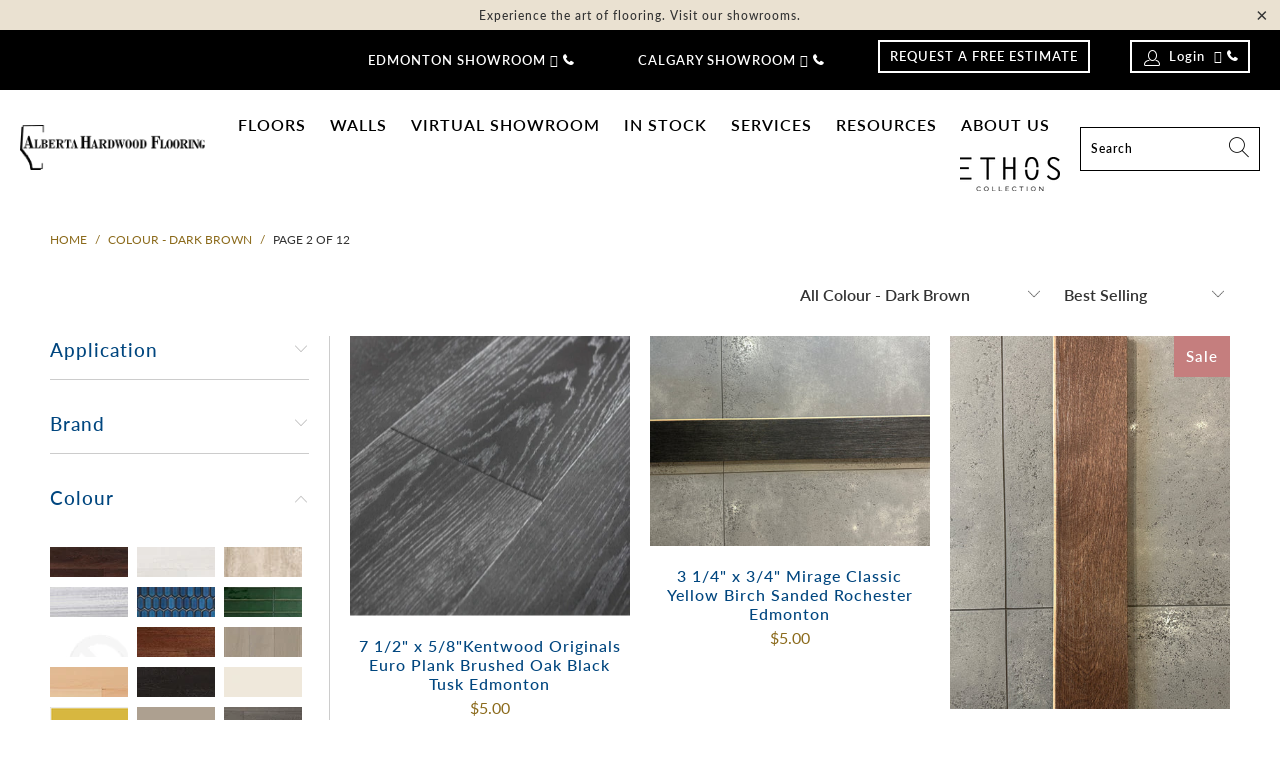

--- FILE ---
content_type: text/html; charset=utf-8
request_url: https://albertahardwood.com/collections/colour-dark-brown?page=2
body_size: 44253
content:


 <!DOCTYPE html>
<html lang="en"> <head> <meta name="google-site-verification" content="K2RB0FfGxv8JMPqrzXld0DJqPKw-hXb2Khm5915-Srk" /> <meta charset="utf-8"> <meta http-equiv="cleartype" content="on"> <meta name="robots" content="index,follow"> <!-- Mobile Specific Metas --> <meta name="HandheldFriendly" content="True"> <meta name="MobileOptimized" content="320"> <meta name="viewport" content="width=device-width,initial-scale=1"> <meta name="theme-color" content="#ffffff"> <meta name="google-site-verification" content="yMfd_QCdsKI3GE2T1xqL3eJ139W2O9hMNy52TMd-eDU" /> <title>
      Shop Dark Brown Coloured Flooring | All Dark Brown Floors Page 2 - Alberta Hardwood</title> <link rel="preconnect dns-prefetch" href="https://fonts.shopifycdn.com" /> <link rel="preconnect dns-prefetch" href="https://cdn.shopify.com" /> <link rel="preconnect dns-prefetch" href="https://v.shopify.com" /> <link rel="preconnect dns-prefetch" href="https://cdn.shopifycloud.com" /> <link href="//albertahardwood.com/cdn/shop/t/50/assets/jquery.fancybox.css?v=76648045950714165411757706652" rel="stylesheet" type="text/css" media="all" /> <!-- Stylesheets for Turbo "6.1.2" --> <link href="//albertahardwood.com/cdn/shop/t/50/assets/styles.css?v=170992208685572991571757706864" rel="stylesheet" type="text/css" media="all" /> <script>
      window.lazySizesConfig = window.lazySizesConfig || {};

      lazySizesConfig.expand = 300;
      lazySizesConfig.loadHidden = false;

      /*! lazysizes - v5.2.2 - bgset plugin */
      !function(e,t){var a=function(){t(e.lazySizes),e.removeEventListener("lazyunveilread",a,!0)};t=t.bind(null,e,e.document),"object"==typeof module&&module.exports?t(require("lazysizes")):"function"==typeof define&&define.amd?define(["lazysizes"],t):e.lazySizes?a():e.addEventListener("lazyunveilread",a,!0)}(window,function(e,z,g){"use strict";var c,y,b,f,i,s,n,v,m;e.addEventListener&&(c=g.cfg,y=/\s+/g,b=/\s*\|\s+|\s+\|\s*/g,f=/^(.+?)(?:\s+\[\s*(.+?)\s*\])(?:\s+\[\s*(.+?)\s*\])?$/,i=/^\s*\(*\s*type\s*:\s*(.+?)\s*\)*\s*$/,s=/\(|\)|'/,n={contain:1,cover:1},v=function(e,t){var a;t&&((a=t.match(i))&&a[1]?e.setAttribute("type",a[1]):e.setAttribute("media",c.customMedia[t]||t))},m=function(e){var t,a,i,r;e.target._lazybgset&&(a=(t=e.target)._lazybgset,(i=t.currentSrc||t.src)&&((r=g.fire(a,"bgsetproxy",{src:i,useSrc:s.test(i)?JSON.stringify(i):i})).defaultPrevented||(a.style.backgroundImage="url("+r.detail.useSrc+")")),t._lazybgsetLoading&&(g.fire(a,"_lazyloaded",{},!1,!0),delete t._lazybgsetLoading))},addEventListener("lazybeforeunveil",function(e){var t,a,i,r,s,n,l,d,o,u;!e.defaultPrevented&&(t=e.target.getAttribute("data-bgset"))&&(o=e.target,(u=z.createElement("img")).alt="",u._lazybgsetLoading=!0,e.detail.firesLoad=!0,a=t,i=o,r=u,s=z.createElement("picture"),n=i.getAttribute(c.sizesAttr),l=i.getAttribute("data-ratio"),d=i.getAttribute("data-optimumx"),i._lazybgset&&i._lazybgset.parentNode==i&&i.removeChild(i._lazybgset),Object.defineProperty(r,"_lazybgset",{value:i,writable:!0}),Object.defineProperty(i,"_lazybgset",{value:s,writable:!0}),a=a.replace(y," ").split(b),s.style.display="none",r.className=c.lazyClass,1!=a.length||n||(n="auto"),a.forEach(function(e){var t,a=z.createElement("source");n&&"auto"!=n&&a.setAttribute("sizes",n),(t=e.match(f))?(a.setAttribute(c.srcsetAttr,t[1]),v(a,t[2]),v(a,t[3])):a.setAttribute(c.srcsetAttr,e),s.appendChild(a)}),n&&(r.setAttribute(c.sizesAttr,n),i.removeAttribute(c.sizesAttr),i.removeAttribute("sizes")),d&&r.setAttribute("data-optimumx",d),l&&r.setAttribute("data-ratio",l),s.appendChild(r),i.appendChild(s),setTimeout(function(){g.loader.unveil(u),g.rAF(function(){g.fire(u,"_lazyloaded",{},!0,!0),u.complete&&m({target:u})})}))}),z.addEventListener("load",m,!0),e.addEventListener("lazybeforesizes",function(e){var t,a,i,r;e.detail.instance==g&&e.target._lazybgset&&e.detail.dataAttr&&(t=e.target._lazybgset,i=t,r=(getComputedStyle(i)||{getPropertyValue:function(){}}).getPropertyValue("background-size"),!n[r]&&n[i.style.backgroundSize]&&(r=i.style.backgroundSize),n[a=r]&&(e.target._lazysizesParentFit=a,g.rAF(function(){e.target.setAttribute("data-parent-fit",a),e.target._lazysizesParentFit&&delete e.target._lazysizesParentFit})))},!0),z.documentElement.addEventListener("lazybeforesizes",function(e){var t,a;!e.defaultPrevented&&e.target._lazybgset&&e.detail.instance==g&&(e.detail.width=(t=e.target._lazybgset,a=g.gW(t,t.parentNode),(!t._lazysizesWidth||a>t._lazysizesWidth)&&(t._lazysizesWidth=a),t._lazysizesWidth))}))});

      /*! lazysizes - v5.2.2 */
      !function(e){var t=function(u,D,f){"use strict";var k,H;if(function(){var e;var t={lazyClass:"lazyload",loadedClass:"lazyloaded",loadingClass:"lazyloading",preloadClass:"lazypreload",errorClass:"lazyerror",autosizesClass:"lazyautosizes",srcAttr:"data-src",srcsetAttr:"data-srcset",sizesAttr:"data-sizes",minSize:40,customMedia:{},init:true,expFactor:1.5,hFac:.8,loadMode:2,loadHidden:true,ricTimeout:0,throttleDelay:125};H=u.lazySizesConfig||u.lazysizesConfig||{};for(e in t){if(!(e in H)){H[e]=t[e]}}}(),!D||!D.getElementsByClassName){return{init:function(){},cfg:H,noSupport:true}}var O=D.documentElement,a=u.HTMLPictureElement,P="addEventListener",$="getAttribute",q=u[P].bind(u),I=u.setTimeout,U=u.requestAnimationFrame||I,l=u.requestIdleCallback,j=/^picture$/i,r=["load","error","lazyincluded","_lazyloaded"],i={},G=Array.prototype.forEach,J=function(e,t){if(!i[t]){i[t]=new RegExp("(\\s|^)"+t+"(\\s|$)")}return i[t].test(e[$]("class")||"")&&i[t]},K=function(e,t){if(!J(e,t)){e.setAttribute("class",(e[$]("class")||"").trim()+" "+t)}},Q=function(e,t){var i;if(i=J(e,t)){e.setAttribute("class",(e[$]("class")||"").replace(i," "))}},V=function(t,i,e){var a=e?P:"removeEventListener";if(e){V(t,i)}r.forEach(function(e){t[a](e,i)})},X=function(e,t,i,a,r){var n=D.createEvent("Event");if(!i){i={}}i.instance=k;n.initEvent(t,!a,!r);n.detail=i;e.dispatchEvent(n);return n},Y=function(e,t){var i;if(!a&&(i=u.picturefill||H.pf)){if(t&&t.src&&!e[$]("srcset")){e.setAttribute("srcset",t.src)}i({reevaluate:true,elements:[e]})}else if(t&&t.src){e.src=t.src}},Z=function(e,t){return(getComputedStyle(e,null)||{})[t]},s=function(e,t,i){i=i||e.offsetWidth;while(i<H.minSize&&t&&!e._lazysizesWidth){i=t.offsetWidth;t=t.parentNode}return i},ee=function(){var i,a;var t=[];var r=[];var n=t;var s=function(){var e=n;n=t.length?r:t;i=true;a=false;while(e.length){e.shift()()}i=false};var e=function(e,t){if(i&&!t){e.apply(this,arguments)}else{n.push(e);if(!a){a=true;(D.hidden?I:U)(s)}}};e._lsFlush=s;return e}(),te=function(i,e){return e?function(){ee(i)}:function(){var e=this;var t=arguments;ee(function(){i.apply(e,t)})}},ie=function(e){var i;var a=0;var r=H.throttleDelay;var n=H.ricTimeout;var t=function(){i=false;a=f.now();e()};var s=l&&n>49?function(){l(t,{timeout:n});if(n!==H.ricTimeout){n=H.ricTimeout}}:te(function(){I(t)},true);return function(e){var t;if(e=e===true){n=33}if(i){return}i=true;t=r-(f.now()-a);if(t<0){t=0}if(e||t<9){s()}else{I(s,t)}}},ae=function(e){var t,i;var a=99;var r=function(){t=null;e()};var n=function(){var e=f.now()-i;if(e<a){I(n,a-e)}else{(l||r)(r)}};return function(){i=f.now();if(!t){t=I(n,a)}}},e=function(){var v,m,c,h,e;var y,z,g,p,C,b,A;var n=/^img$/i;var d=/^iframe$/i;var E="onscroll"in u&&!/(gle|ing)bot/.test(navigator.userAgent);var _=0;var w=0;var N=0;var M=-1;var x=function(e){N--;if(!e||N<0||!e.target){N=0}};var W=function(e){if(A==null){A=Z(D.body,"visibility")=="hidden"}return A||!(Z(e.parentNode,"visibility")=="hidden"&&Z(e,"visibility")=="hidden")};var S=function(e,t){var i;var a=e;var r=W(e);g-=t;b+=t;p-=t;C+=t;while(r&&(a=a.offsetParent)&&a!=D.body&&a!=O){r=(Z(a,"opacity")||1)>0;if(r&&Z(a,"overflow")!="visible"){i=a.getBoundingClientRect();r=C>i.left&&p<i.right&&b>i.top-1&&g<i.bottom+1}}return r};var t=function(){var e,t,i,a,r,n,s,l,o,u,f,c;var d=k.elements;if((h=H.loadMode)&&N<8&&(e=d.length)){t=0;M++;for(;t<e;t++){if(!d[t]||d[t]._lazyRace){continue}if(!E||k.prematureUnveil&&k.prematureUnveil(d[t])){R(d[t]);continue}if(!(l=d[t][$]("data-expand"))||!(n=l*1)){n=w}if(!u){u=!H.expand||H.expand<1?O.clientHeight>500&&O.clientWidth>500?500:370:H.expand;k._defEx=u;f=u*H.expFactor;c=H.hFac;A=null;if(w<f&&N<1&&M>2&&h>2&&!D.hidden){w=f;M=0}else if(h>1&&M>1&&N<6){w=u}else{w=_}}if(o!==n){y=innerWidth+n*c;z=innerHeight+n;s=n*-1;o=n}i=d[t].getBoundingClientRect();if((b=i.bottom)>=s&&(g=i.top)<=z&&(C=i.right)>=s*c&&(p=i.left)<=y&&(b||C||p||g)&&(H.loadHidden||W(d[t]))&&(m&&N<3&&!l&&(h<3||M<4)||S(d[t],n))){R(d[t]);r=true;if(N>9){break}}else if(!r&&m&&!a&&N<4&&M<4&&h>2&&(v[0]||H.preloadAfterLoad)&&(v[0]||!l&&(b||C||p||g||d[t][$](H.sizesAttr)!="auto"))){a=v[0]||d[t]}}if(a&&!r){R(a)}}};var i=ie(t);var B=function(e){var t=e.target;if(t._lazyCache){delete t._lazyCache;return}x(e);K(t,H.loadedClass);Q(t,H.loadingClass);V(t,L);X(t,"lazyloaded")};var a=te(B);var L=function(e){a({target:e.target})};var T=function(t,i){try{t.contentWindow.location.replace(i)}catch(e){t.src=i}};var F=function(e){var t;var i=e[$](H.srcsetAttr);if(t=H.customMedia[e[$]("data-media")||e[$]("media")]){e.setAttribute("media",t)}if(i){e.setAttribute("srcset",i)}};var s=te(function(t,e,i,a,r){var n,s,l,o,u,f;if(!(u=X(t,"lazybeforeunveil",e)).defaultPrevented){if(a){if(i){K(t,H.autosizesClass)}else{t.setAttribute("sizes",a)}}s=t[$](H.srcsetAttr);n=t[$](H.srcAttr);if(r){l=t.parentNode;o=l&&j.test(l.nodeName||"")}f=e.firesLoad||"src"in t&&(s||n||o);u={target:t};K(t,H.loadingClass);if(f){clearTimeout(c);c=I(x,2500);V(t,L,true)}if(o){G.call(l.getElementsByTagName("source"),F)}if(s){t.setAttribute("srcset",s)}else if(n&&!o){if(d.test(t.nodeName)){T(t,n)}else{t.src=n}}if(r&&(s||o)){Y(t,{src:n})}}if(t._lazyRace){delete t._lazyRace}Q(t,H.lazyClass);ee(function(){var e=t.complete&&t.naturalWidth>1;if(!f||e){if(e){K(t,"ls-is-cached")}B(u);t._lazyCache=true;I(function(){if("_lazyCache"in t){delete t._lazyCache}},9)}if(t.loading=="lazy"){N--}},true)});var R=function(e){if(e._lazyRace){return}var t;var i=n.test(e.nodeName);var a=i&&(e[$](H.sizesAttr)||e[$]("sizes"));var r=a=="auto";if((r||!m)&&i&&(e[$]("src")||e.srcset)&&!e.complete&&!J(e,H.errorClass)&&J(e,H.lazyClass)){return}t=X(e,"lazyunveilread").detail;if(r){re.updateElem(e,true,e.offsetWidth)}e._lazyRace=true;N++;s(e,t,r,a,i)};var r=ae(function(){H.loadMode=3;i()});var l=function(){if(H.loadMode==3){H.loadMode=2}r()};var o=function(){if(m){return}if(f.now()-e<999){I(o,999);return}m=true;H.loadMode=3;i();q("scroll",l,true)};return{_:function(){e=f.now();k.elements=D.getElementsByClassName(H.lazyClass);v=D.getElementsByClassName(H.lazyClass+" "+H.preloadClass);q("scroll",i,true);q("resize",i,true);q("pageshow",function(e){if(e.persisted){var t=D.querySelectorAll("."+H.loadingClass);if(t.length&&t.forEach){U(function(){t.forEach(function(e){if(e.complete){R(e)}})})}}});if(u.MutationObserver){new MutationObserver(i).observe(O,{childList:true,subtree:true,attributes:true})}else{O[P]("DOMNodeInserted",i,true);O[P]("DOMAttrModified",i,true);setInterval(i,999)}q("hashchange",i,true);["focus","mouseover","click","load","transitionend","animationend"].forEach(function(e){D[P](e,i,true)});if(/d$|^c/.test(D.readyState)){o()}else{q("load",o);D[P]("DOMContentLoaded",i);I(o,2e4)}if(k.elements.length){t();ee._lsFlush()}else{i()}},checkElems:i,unveil:R,_aLSL:l}}(),re=function(){var i;var n=te(function(e,t,i,a){var r,n,s;e._lazysizesWidth=a;a+="px";e.setAttribute("sizes",a);if(j.test(t.nodeName||"")){r=t.getElementsByTagName("source");for(n=0,s=r.length;n<s;n++){r[n].setAttribute("sizes",a)}}if(!i.detail.dataAttr){Y(e,i.detail)}});var a=function(e,t,i){var a;var r=e.parentNode;if(r){i=s(e,r,i);a=X(e,"lazybeforesizes",{width:i,dataAttr:!!t});if(!a.defaultPrevented){i=a.detail.width;if(i&&i!==e._lazysizesWidth){n(e,r,a,i)}}}};var e=function(){var e;var t=i.length;if(t){e=0;for(;e<t;e++){a(i[e])}}};var t=ae(e);return{_:function(){i=D.getElementsByClassName(H.autosizesClass);q("resize",t)},checkElems:t,updateElem:a}}(),t=function(){if(!t.i&&D.getElementsByClassName){t.i=true;re._();e._()}};return I(function(){H.init&&t()}),k={cfg:H,autoSizer:re,loader:e,init:t,uP:Y,aC:K,rC:Q,hC:J,fire:X,gW:s,rAF:ee}}(e,e.document,Date);e.lazySizes=t,"object"==typeof module&&module.exports&&(module.exports=t)}("undefined"!=typeof window?window:{});</script> <meta name="description" content="Alberta Hardwood Flooring is a family operated flooring company in Calgary &amp; Edmonton. Shop for dark brown coloured flooring today! Page 2." /> <link rel="shortcut icon" type="image/x-icon" href="//albertahardwood.com/cdn/shop/files/favicon-32x32_180x180.png?v=1621360358"> <link rel="apple-touch-icon" href="//albertahardwood.com/cdn/shop/files/favicon-32x32_180x180.png?v=1621360358"/> <link rel="apple-touch-icon" sizes="57x57" href="//albertahardwood.com/cdn/shop/files/favicon-32x32_57x57.png?v=1621360358"/> <link rel="apple-touch-icon" sizes="60x60" href="//albertahardwood.com/cdn/shop/files/favicon-32x32_60x60.png?v=1621360358"/> <link rel="apple-touch-icon" sizes="72x72" href="//albertahardwood.com/cdn/shop/files/favicon-32x32_72x72.png?v=1621360358"/> <link rel="apple-touch-icon" sizes="76x76" href="//albertahardwood.com/cdn/shop/files/favicon-32x32_76x76.png?v=1621360358"/> <link rel="apple-touch-icon" sizes="114x114" href="//albertahardwood.com/cdn/shop/files/favicon-32x32_114x114.png?v=1621360358"/> <link rel="apple-touch-icon" sizes="180x180" href="//albertahardwood.com/cdn/shop/files/favicon-32x32_180x180.png?v=1621360358"/> <link rel="apple-touch-icon" sizes="228x228" href="//albertahardwood.com/cdn/shop/files/favicon-32x32_228x228.png?v=1621360358"/> <link rel="canonical" href="https://albertahardwood.com/collections/colour-dark-brown?page=2" /> <script>window.performance && window.performance.mark && window.performance.mark('shopify.content_for_header.start');</script><meta id="shopify-digital-wallet" name="shopify-digital-wallet" content="/28753920048/digital_wallets/dialog">
<meta name="shopify-checkout-api-token" content="b9ab2c1556811dc3dfa203cd19ea2348">
<meta id="in-context-paypal-metadata" data-shop-id="28753920048" data-venmo-supported="false" data-environment="production" data-locale="en_US" data-paypal-v4="true" data-currency="CAD">
<link rel="alternate" type="application/atom+xml" title="Feed" href="/collections/colour-dark-brown.atom" />
<link rel="prev" href="/collections/colour-dark-brown?page=1">
<link rel="next" href="/collections/colour-dark-brown?page=3">
<link rel="alternate" type="application/json+oembed" href="https://albertahardwood.com/collections/colour-dark-brown.oembed?page=2">
<script async="async" src="/checkouts/internal/preloads.js?locale=en-CA"></script>
<script id="shopify-features" type="application/json">{"accessToken":"b9ab2c1556811dc3dfa203cd19ea2348","betas":["rich-media-storefront-analytics"],"domain":"albertahardwood.com","predictiveSearch":true,"shopId":28753920048,"locale":"en"}</script>
<script>var Shopify = Shopify || {};
Shopify.shop = "alberta-hardwood.myshopify.com";
Shopify.locale = "en";
Shopify.currency = {"active":"CAD","rate":"1.0"};
Shopify.country = "CA";
Shopify.theme = {"name":"EC | Lotus | 0912","id":136711110704,"schema_name":"Turbo","schema_version":"6.1.2","theme_store_id":null,"role":"main"};
Shopify.theme.handle = "null";
Shopify.theme.style = {"id":null,"handle":null};
Shopify.cdnHost = "albertahardwood.com/cdn";
Shopify.routes = Shopify.routes || {};
Shopify.routes.root = "/";</script>
<script type="module">!function(o){(o.Shopify=o.Shopify||{}).modules=!0}(window);</script>
<script>!function(o){function n(){var o=[];function n(){o.push(Array.prototype.slice.apply(arguments))}return n.q=o,n}var t=o.Shopify=o.Shopify||{};t.loadFeatures=n(),t.autoloadFeatures=n()}(window);</script>
<script id="shop-js-analytics" type="application/json">{"pageType":"collection"}</script>
<script defer="defer" async type="module" src="//albertahardwood.com/cdn/shopifycloud/shop-js/modules/v2/client.init-shop-cart-sync_C5BV16lS.en.esm.js"></script>
<script defer="defer" async type="module" src="//albertahardwood.com/cdn/shopifycloud/shop-js/modules/v2/chunk.common_CygWptCX.esm.js"></script>
<script type="module">
  await import("//albertahardwood.com/cdn/shopifycloud/shop-js/modules/v2/client.init-shop-cart-sync_C5BV16lS.en.esm.js");
await import("//albertahardwood.com/cdn/shopifycloud/shop-js/modules/v2/chunk.common_CygWptCX.esm.js");

  window.Shopify.SignInWithShop?.initShopCartSync?.({"fedCMEnabled":true,"windoidEnabled":true});

</script>
<script>(function() {
  var isLoaded = false;
  function asyncLoad() {
    if (isLoaded) return;
    isLoaded = true;
    var urls = ["https:\/\/cdn.nfcube.com\/instafeed-90f9d45d13c0d5d3a3f25dd8b38984b0.js?shop=alberta-hardwood.myshopify.com","\/\/www.powr.io\/powr.js?powr-token=alberta-hardwood.myshopify.com\u0026external-type=shopify\u0026shop=alberta-hardwood.myshopify.com"];
    for (var i = 0; i <urls.length; i++) {
      var s = document.createElement('script');
      s.type = 'text/javascript';
      s.async = true;
      s.src = urls[i];
      var x = document.getElementsByTagName('script')[0];
      x.parentNode.insertBefore(s, x);
    }
  };
  if(window.attachEvent) {
    window.attachEvent('onload', asyncLoad);
  } else {
    window.addEventListener('load', asyncLoad, false);
  }
})();</script>
<script id="__st">var __st={"a":28753920048,"offset":-25200,"reqid":"c0202bcd-cca7-40bc-b5c5-d7e805f9dc7b-1768801907","pageurl":"albertahardwood.com\/collections\/colour-dark-brown?page=2","u":"5d8d3d3e6211","p":"collection","rtyp":"collection","rid":167126138928};</script>
<script>window.ShopifyPaypalV4VisibilityTracking = true;</script>
<script id="captcha-bootstrap">!function(){'use strict';const t='contact',e='account',n='new_comment',o=[[t,t],['blogs',n],['comments',n],[t,'customer']],c=[[e,'customer_login'],[e,'guest_login'],[e,'recover_customer_password'],[e,'create_customer']],r=t=>t.map((([t,e])=>`form[action*='/${t}']:not([data-nocaptcha='true']) input[name='form_type'][value='${e}']`)).join(','),a=t=>()=>t?[...document.querySelectorAll(t)].map((t=>t.form)):[];function s(){const t=[...o],e=r(t);return a(e)}const i='password',u='form_key',d=['recaptcha-v3-token','g-recaptcha-response','h-captcha-response',i],f=()=>{try{return window.sessionStorage}catch{return}},m='__shopify_v',_=t=>t.elements[u];function p(t,e,n=!1){try{const o=window.sessionStorage,c=JSON.parse(o.getItem(e)),{data:r}=function(t){const{data:e,action:n}=t;return t[m]||n?{data:e,action:n}:{data:t,action:n}}(c);for(const[e,n]of Object.entries(r))t.elements[e]&&(t.elements[e].value=n);n&&o.removeItem(e)}catch(o){console.error('form repopulation failed',{error:o})}}const l='form_type',E='cptcha';function T(t){t.dataset[E]=!0}const w=window,h=w.document,L='Shopify',v='ce_forms',y='captcha';let A=!1;((t,e)=>{const n=(g='f06e6c50-85a8-45c8-87d0-21a2b65856fe',I='https://cdn.shopify.com/shopifycloud/storefront-forms-hcaptcha/ce_storefront_forms_captcha_hcaptcha.v1.5.2.iife.js',D={infoText:'Protected by hCaptcha',privacyText:'Privacy',termsText:'Terms'},(t,e,n)=>{const o=w[L][v],c=o.bindForm;if(c)return c(t,g,e,D).then(n);var r;o.q.push([[t,g,e,D],n]),r=I,A||(h.body.append(Object.assign(h.createElement('script'),{id:'captcha-provider',async:!0,src:r})),A=!0)});var g,I,D;w[L]=w[L]||{},w[L][v]=w[L][v]||{},w[L][v].q=[],w[L][y]=w[L][y]||{},w[L][y].protect=function(t,e){n(t,void 0,e),T(t)},Object.freeze(w[L][y]),function(t,e,n,w,h,L){const[v,y,A,g]=function(t,e,n){const i=e?o:[],u=t?c:[],d=[...i,...u],f=r(d),m=r(i),_=r(d.filter((([t,e])=>n.includes(e))));return[a(f),a(m),a(_),s()]}(w,h,L),I=t=>{const e=t.target;return e instanceof HTMLFormElement?e:e&&e.form},D=t=>v().includes(t);t.addEventListener('submit',(t=>{const e=I(t);if(!e)return;const n=D(e)&&!e.dataset.hcaptchaBound&&!e.dataset.recaptchaBound,o=_(e),c=g().includes(e)&&(!o||!o.value);(n||c)&&t.preventDefault(),c&&!n&&(function(t){try{if(!f())return;!function(t){const e=f();if(!e)return;const n=_(t);if(!n)return;const o=n.value;o&&e.removeItem(o)}(t);const e=Array.from(Array(32),(()=>Math.random().toString(36)[2])).join('');!function(t,e){_(t)||t.append(Object.assign(document.createElement('input'),{type:'hidden',name:u})),t.elements[u].value=e}(t,e),function(t,e){const n=f();if(!n)return;const o=[...t.querySelectorAll(`input[type='${i}']`)].map((({name:t})=>t)),c=[...d,...o],r={};for(const[a,s]of new FormData(t).entries())c.includes(a)||(r[a]=s);n.setItem(e,JSON.stringify({[m]:1,action:t.action,data:r}))}(t,e)}catch(e){console.error('failed to persist form',e)}}(e),e.submit())}));const S=(t,e)=>{t&&!t.dataset[E]&&(n(t,e.some((e=>e===t))),T(t))};for(const o of['focusin','change'])t.addEventListener(o,(t=>{const e=I(t);D(e)&&S(e,y())}));const B=e.get('form_key'),M=e.get(l),P=B&&M;t.addEventListener('DOMContentLoaded',(()=>{const t=y();if(P)for(const e of t)e.elements[l].value===M&&p(e,B);[...new Set([...A(),...v().filter((t=>'true'===t.dataset.shopifyCaptcha))])].forEach((e=>S(e,t)))}))}(h,new URLSearchParams(w.location.search),n,t,e,['guest_login'])})(!0,!0)}();</script>
<script integrity="sha256-4kQ18oKyAcykRKYeNunJcIwy7WH5gtpwJnB7kiuLZ1E=" data-source-attribution="shopify.loadfeatures" defer="defer" src="//albertahardwood.com/cdn/shopifycloud/storefront/assets/storefront/load_feature-a0a9edcb.js" crossorigin="anonymous"></script>
<script data-source-attribution="shopify.dynamic_checkout.dynamic.init">var Shopify=Shopify||{};Shopify.PaymentButton=Shopify.PaymentButton||{isStorefrontPortableWallets:!0,init:function(){window.Shopify.PaymentButton.init=function(){};var t=document.createElement("script");t.src="https://albertahardwood.com/cdn/shopifycloud/portable-wallets/latest/portable-wallets.en.js",t.type="module",document.head.appendChild(t)}};
</script>
<script data-source-attribution="shopify.dynamic_checkout.buyer_consent">
  function portableWalletsHideBuyerConsent(e){var t=document.getElementById("shopify-buyer-consent"),n=document.getElementById("shopify-subscription-policy-button");t&&n&&(t.classList.add("hidden"),t.setAttribute("aria-hidden","true"),n.removeEventListener("click",e))}function portableWalletsShowBuyerConsent(e){var t=document.getElementById("shopify-buyer-consent"),n=document.getElementById("shopify-subscription-policy-button");t&&n&&(t.classList.remove("hidden"),t.removeAttribute("aria-hidden"),n.addEventListener("click",e))}window.Shopify?.PaymentButton&&(window.Shopify.PaymentButton.hideBuyerConsent=portableWalletsHideBuyerConsent,window.Shopify.PaymentButton.showBuyerConsent=portableWalletsShowBuyerConsent);
</script>
<script data-source-attribution="shopify.dynamic_checkout.cart.bootstrap">document.addEventListener("DOMContentLoaded",(function(){function t(){return document.querySelector("shopify-accelerated-checkout-cart, shopify-accelerated-checkout")}if(t())Shopify.PaymentButton.init();else{new MutationObserver((function(e,n){t()&&(Shopify.PaymentButton.init(),n.disconnect())})).observe(document.body,{childList:!0,subtree:!0})}}));
</script>
<link id="shopify-accelerated-checkout-styles" rel="stylesheet" media="screen" href="https://albertahardwood.com/cdn/shopifycloud/portable-wallets/latest/accelerated-checkout-backwards-compat.css" crossorigin="anonymous">
<style id="shopify-accelerated-checkout-cart">
        #shopify-buyer-consent {
  margin-top: 1em;
  display: inline-block;
  width: 100%;
}

#shopify-buyer-consent.hidden {
  display: none;
}

#shopify-subscription-policy-button {
  background: none;
  border: none;
  padding: 0;
  text-decoration: underline;
  font-size: inherit;
  cursor: pointer;
}

#shopify-subscription-policy-button::before {
  box-shadow: none;
}

      </style>

<script>window.performance && window.performance.mark && window.performance.mark('shopify.content_for_header.end');</script>

    

<meta name="author" content="Alberta Hardwood">
<meta property="og:url" content="https://albertahardwood.com/collections/colour-dark-brown?page=2">
<meta property="og:site_name" content="Alberta Hardwood"> <meta property="og:type" content="product.group"> <meta property="og:title" content="Colour - Dark Brown"> <meta property="og:image" content="https://albertahardwood.com/cdn/shop/collections/darkbrown_600x.jpg?v=1599080094"> <meta property="og:image:secure_url" content="https://albertahardwood.com/cdn/shop/collections/darkbrown_600x.jpg?v=1599080094"> <meta property="og:image:width" content="1024"> <meta property="og:image:height" content="680"> <meta property="og:image:alt" content="Colour - Dark Brown"> <meta property="og:image" content="https://albertahardwood.com/cdn/shop/files/blacktusk_600x.png?v=1750261934"> <meta property="og:image:secure_url" content="https://albertahardwood.com/cdn/shop/files/blacktusk_600x.png?v=1750261934"> <meta property="og:description" content="Alberta Hardwood Flooring is a family operated flooring company in Calgary &amp; Edmonton. Shop for dark brown coloured flooring today!">




<meta name="twitter:card" content="summary"> <script src="https://kit.fontawesome.com/734c383d93.js" crossorigin="anonymous" defer></script> <!--Start of Tawk.to Script-->
<script type="text/javascript">
var Tawk_API=Tawk_API||{}, Tawk_LoadStart=new Date();
(function(){
var s1=document.createElement("script"),s0=document.getElementsByTagName("script")[0];
s1.async=true;
s1.src='https://embed.tawk.to/5f88bc4ba2eb1124c0bd5f84/default';
s1.charset='UTF-8';
s1.setAttribute('crossorigin','*');
s0.parentNode.insertBefore(s1,s0);
})();
</script>
<!--End of Tawk.to Script--> <!-- Google Tag Manager -->
<script>(function(w,d,s,l,i){w[l]=w[l]||[];w[l].push({'gtm.start':
new Date().getTime(),event:'gtm.js'});var f=d.getElementsByTagName(s)[0],
j=d.createElement(s),dl=l!='dataLayer'?'&l='+l:'';j.async=true;j.src=
'https://www.googletagmanager.com/gtm.js?id='+i+dl;f.parentNode.insertBefore(j,f);
})(window,document,'script','dataLayer','GTM-MJWLJM5');</script>
<!-- End Google Tag Manager -->
<!-- BEGIN app block: shopify://apps/powerful-form-builder/blocks/app-embed/e4bcb1eb-35b2-42e6-bc37-bfe0e1542c9d --><script type="text/javascript" hs-ignore data-cookieconsent="ignore">
  var Globo = Globo || {};
  var globoFormbuilderRecaptchaInit = function(){};
  var globoFormbuilderHcaptchaInit = function(){};
  window.Globo.FormBuilder = window.Globo.FormBuilder || {};
  window.Globo.FormBuilder.shop = {"configuration":{"money_format":"${{amount}}"},"pricing":{"features":{"bulkOrderForm":false,"cartForm":false,"fileUpload":2,"removeCopyright":false,"restrictedEmailDomains":false,"metrics":true}},"settings":{"copyright":"Powered by Globo <a href=\"https://apps.shopify.com/form-builder-contact-form\" target=\"_blank\">Contact Form</a>","hideWaterMark":false,"reCaptcha":{"recaptchaType":"v2","siteKey":false,"languageCode":"en"},"hCaptcha":{"siteKey":false},"scrollTop":false,"customCssCode":"","customCssEnabled":false,"additionalColumns":[{"id":"additional.choose_the_location_closest_to_you","label":"Choose The Location Closest To You","tab":"additional","type":"text","createdBy":"form","formId":"18254"},{"id":"additional.i_am_interested_in","label":"I am Interested In","tab":"additional","type":"boolean","createdBy":"form","formId":"18254"},{"id":"additional.product_name_8","label":"Product Name","tab":"additional","type":"text","createdBy":"form","formId":"18254"},{"id":"additional.preferred_meeting_date","label":"Preferred Meeting Date:","tab":"additional","type":"datetime","createdBy":"form","formId":"18254"},{"id":"additional.next_preferred_meeting_date_2","label":"Next Preferred Meeting Date:","tab":"additional","type":"datetime","createdBy":"form","formId":"18254"},{"id":"additional.additional_times_or_comments","label":"Additional Times or Comments","tab":"additional","type":"text","createdBy":"form","formId":"18254"},{"id":"additional.hidden","label":"Hidden","tab":"additional","type":"text","createdBy":"form","formId":"18254"}]},"encryption_form_id":0,"url":"https://form.globo.io/","CDN_URL":"https://dxo9oalx9qc1s.cloudfront.net","app_id":"1783207"};

  if(window.Globo.FormBuilder.shop.settings.customCssEnabled && window.Globo.FormBuilder.shop.settings.customCssCode){
    const customStyle = document.createElement('style');
    customStyle.type = 'text/css';
    customStyle.innerHTML = window.Globo.FormBuilder.shop.settings.customCssCode;
    document.head.appendChild(customStyle);
  }

  window.Globo.FormBuilder.forms = [];
    
      
      
      
      window.Globo.FormBuilder.forms[20907] = {"20907":{"header":{"active":false,"title":"","description":"\u003cp\u003e\u003cbr\u003e\u003c\/p\u003e"},"elements":[{"id":"heading-4","type":"heading","heading":"General Information","caption":"","columnWidth":100},{"id":"select-2","type":"select","label":"CHOOSE THE LOCATION CLOSEST TO YOU","placeholder":"Please select","options":"Edmonton \u0026 area\nCalgary \u0026 area","description":"","required":true,"columnWidth":50},{"id":"select-3","type":"select","label":"YOU ARE A","placeholder":"Please select","options":"Residential customer\nRenovation customer\nBuilder customer","description":"","required":true,"columnWidth":33.33,"conditionalField":false,"onlyShowIf":false,"select-2":false},{"id":"select-4","type":"select","label":"YOUR BUILDER\/COMPANY NAME","placeholder":"Please select","options":"Option 1\nOption 2","description":"","required":false,"columnWidth":50,"conditionalField":false,"onlyShowIf":false,"select-2":false,"select-3":false},{"id":"text-8","type":"text","label":"YOUR JOB NUMBER","placeholder":"","description":"","required":false,"columnWidth":33.33,"conditionalField":false,"onlyShowIf":false,"select-2":false,"select-3":false,"select-4":false},{"id":"phone-2","type":"phone","label":"SERVICE\/SUPERINTENDENT PHONE NUMBER","placeholder":"","description":"","required":true,"columnWidth":50,"conditionalField":false,"onlyShowIf":false,"select-2":false,"select-3":false,"select-4":false},{"id":"email-2","type":"email","label":"SERVICE\/SUPERINTENDENT EMAIL","placeholder":"","description":"","required":true,"columnWidth":50,"conditionalField":false,"onlyShowIf":false,"select-2":false,"select-3":false,"select-4":false},{"id":"heading-3","type":"heading","heading":"Your Information","caption":"","columnWidth":100,"conditionalField":false,"onlyShowIf":false,"select-2":false,"select-3":false,"select-4":false},{"id":"text","type":"text","label":"First Name","placeholder":"","description":"","required":true,"columnWidth":50,"conditionalField":false,"onlyShowIf":false,"select-2":false,"select-3":false,"select-4":false},{"id":"text-2","type":"text","label":"Last Name","placeholder":"","description":"","required":false,"columnWidth":50,"conditionalField":false,"onlyShowIf":false,"select-2":false,"select-3":false,"select-4":false},{"id":"phone","type":"phone","label":"Phone","placeholder":"","description":"","required":true,"columnWidth":100,"conditionalField":false,"onlyShowIf":false,"select-2":false,"select-3":false,"select-4":false},{"id":"email","type":"email","label":"Email","placeholder":"","description":"","required":true,"columnWidth":100,"conditionalField":false,"onlyShowIf":false,"select-2":false,"select-3":false,"select-4":false},{"id":"heading","type":"heading","heading":"","caption":"Address","columnWidth":50,"conditionalField":false,"onlyShowIf":false,"select-2":false,"select-3":false,"select-4":false},{"id":"text-3","type":"text","label":"","placeholder":"Street Address","description":"","required":false,"columnWidth":100,"conditionalField":false,"onlyShowIf":false,"select-2":false,"select-3":false,"select-4":false},{"id":"text-4","type":"text","label":"","placeholder":"Street Address Line 2","description":"","required":false,"columnWidth":50,"conditionalField":false,"onlyShowIf":false,"select-2":false,"select-3":false,"select-4":false},{"id":"text-5","type":"text","label":"","placeholder":"City","description":"","required":false,"columnWidth":50,"conditionalField":false,"onlyShowIf":false,"select-2":false,"select-3":false,"select-4":false},{"id":"text-6","type":"text","label":"","placeholder":"State\/Province","description":"","required":false,"columnWidth":50,"conditionalField":false,"onlyShowIf":false,"select-2":false,"select-3":false,"select-4":false},{"id":"text-7","type":"text","label":"","placeholder":"Postal \/ Zip Code","description":"","required":false,"columnWidth":50,"conditionalField":false,"onlyShowIf":false,"select-2":false,"select-3":false,"select-4":false},{"id":"country","type":"country","label":"","placeholder":"Select Country","options":"Afghanistan\nAland Islands\nAlbania\nAlgeria\nAndorra\nAngola\nAnguilla\nAntigua And Barbuda\nArgentina\nArmenia\nAruba\nAustralia\nAustria\nAzerbaijan\nBahamas\nBahrain\nBangladesh\nBarbados\nBelarus\nBelgium\nBelize\nBenin\nBermuda\nBhutan\nBolivia\nBosnia And Herzegovina\nBotswana\nBouvet Island\nBrazil\nBritish Indian Ocean Territory\nVirgin Islands, British\nBrunei\nBulgaria\nBurkina Faso\nBurundi\nCambodia\nRepublic of Cameroon\nCanada\nCape Verde\nCaribbean Netherlands\nCayman Islands\nCentral African Republic\nChad\nChile\nChina\nChristmas Island\nCocos (Keeling) Islands\nColombia\nComoros\nCongo\nCongo, The Democratic Republic Of The\nCook Islands\nCosta Rica\nCroatia\nCuba\nCuraçao\nCyprus\nCzech Republic\nCôte d'Ivoire\nDenmark\nDjibouti\nDominica\nDominican Republic\nEcuador\nEgypt\nEl Salvador\nEquatorial Guinea\nEritrea\nEstonia\nEswatini\nEthiopia\nFalkland Islands (Malvinas)\nFaroe Islands\nFiji\nFinland\nFrance\nFrench Guiana\nFrench Polynesia\nFrench Southern Territories\nGabon\nGambia\nGeorgia\nGermany\nGhana\nGibraltar\nGreece\nGreenland\nGrenada\nGuadeloupe\nGuatemala\nGuernsey\nGuinea\nGuinea Bissau\nGuyana\nHaiti\nHeard Island And Mcdonald Islands\nHonduras\nHong Kong\nHungary\nIceland\nIndia\nIndonesia\nIran, Islamic Republic Of\nIraq\nIreland\nIsle Of Man\nIsrael\nItaly\nJamaica\nJapan\nJersey\nJordan\nKazakhstan\nKenya\nKiribati\nKosovo\nKuwait\nKyrgyzstan\nLao People's Democratic Republic\nLatvia\nLebanon\nLesotho\nLiberia\nLibyan Arab Jamahiriya\nLiechtenstein\nLithuania\nLuxembourg\nMacao\nMadagascar\nMalawi\nMalaysia\nMaldives\nMali\nMalta\nMartinique\nMauritania\nMauritius\nMayotte\nMexico\nMoldova, Republic of\nMonaco\nMongolia\nMontenegro\nMontserrat\nMorocco\nMozambique\nMyanmar\nNamibia\nNauru\nNepal\nNetherlands\nNetherlands Antilles\nNew Caledonia\nNew Zealand\nNicaragua\nNiger\nNigeria\nNiue\nNorfolk Island\nKorea, Democratic People's Republic Of\nNorth Macedonia\nNorway\nOman\nPakistan\nPalestinian Territory, Occupied\nPanama\nPapua New Guinea\nParaguay\nPeru\nPhilippines\nPitcairn\nPoland\nPortugal\nQatar\nReunion\nRomania\nRussia\nRwanda\nSamoa\nSan Marino\nSao Tome And Principe\nSaudi Arabia\nSenegal\nSerbia\nSeychelles\nSierra Leone\nSingapore\nSint Maarten\nSlovakia\nSlovenia\nSolomon Islands\nSomalia\nSouth Africa\nSouth Georgia And The South Sandwich Islands\nSouth Korea\nSouth Sudan\nSpain\nSri Lanka\nSaint Barthélemy\nSaint Helena\nSaint Kitts And Nevis\nSaint Lucia\nSaint Martin\nSaint Pierre And Miquelon\nSt. Vincent\nSudan\nSuriname\nSvalbard And Jan Mayen\nSweden\nSwitzerland\nSyria\nTaiwan\nTajikistan\nTanzania, United Republic Of\nThailand\nTimor Leste\nTogo\nTokelau\nTonga\nTrinidad and Tobago\nTunisia\nTurkey\nTurkmenistan\nTurks and Caicos Islands\nTuvalu\nUnited States Minor Outlying Islands\nUganda\nUkraine\nUnited Arab Emirates\nUnited Kingdom\nUnited States\nUruguay\nUzbekistan\nVanuatu\nHoly See (Vatican City State)\nVenezuela\nVietnam\nWallis And Futuna\nWestern Sahara\nYemen\nZambia\nZimbabwe","description":"","required":false,"columnWidth":50,"conditionalField":false,"onlyShowIf":false,"select-2":false,"select-3":false,"select-4":false},{"id":"heading-2","type":"heading","heading":"Description of Repair\u003cspan style=\"color:red; font-size:12px;\"\u003e*\u003c\/span\u003e","caption":"","columnWidth":100,"conditionalField":false,"onlyShowIf":false,"select-2":false,"select-3":false,"select-4":false},{"id":"datetime","type":"datetime","label":"Ideal Service Date:","placeholder":"","description":"","required":true,"format":"date-and-time","otherLang":false,"localization":"es","date-format":"m-d-Y","time-format":"12h","isLimitDate":false,"limitDateType":"disablingDates","limitDateSpecificEnabled":false,"limitDateSpecificDates":"","limitDateRangeEnabled":false,"limitDateRangeDates":"","limitDateDOWEnabled":false,"limitDateDOWDates":["saturday","sunday"],"columnWidth":50,"conditionalField":false,"onlyShowIf":false,"select-2":false,"select-3":false,"select-4":false},{"id":"datetime-2","type":"datetime","label":"Alternate Date:","placeholder":"","description":"","required":true,"format":"date-and-time","otherLang":false,"localization":"es","date-format":"m-d-Y","time-format":"12h","isLimitDate":false,"limitDateType":"disablingDates","limitDateSpecificEnabled":false,"limitDateSpecificDates":"","limitDateRangeEnabled":false,"limitDateRangeDates":"","limitDateDOWEnabled":false,"limitDateDOWDates":["saturday","sunday"],"columnWidth":50,"conditionalField":false,"onlyShowIf":false,"select-2":false,"select-3":false,"select-4":false},{"id":"textarea","type":"textarea","label":"Issue Description","placeholder":"","description":"","required":false,"columnWidth":100,"conditionalField":false,"onlyShowIf":false,"select-2":false,"select-3":false,"select-4":false},{"id":"checkbox","type":"checkbox","label":"WOOD ON SITE","options":"YES\nNO","description":"","required":false,"columnWidth":33.33,"conditionalField":false,"onlyShowIf":false,"select-2":false,"select-3":false,"select-4":false},{"id":"checkbox-2","type":"checkbox","label":"DO YOU FEEL THIS IS A WARRANTY ITEM?","options":"YES\nNO","description":"","required":false,"columnWidth":33.33,"conditionalField":false,"onlyShowIf":false,"select-2":false,"select-3":false,"select-4":false,"checkbox":false},{"id":"checkbox-3","type":"checkbox","label":"Is any plumbing involved to complete the repair?","options":"YES\nNO","description":"","required":false,"columnWidth":50,"conditionalField":false,"onlyShowIf":false,"select-2":false,"select-3":false,"select-4":false,"checkbox":false,"checkbox-2":false},{"id":"checkbox-4","type":"checkbox","label":"Does this repair require an inspection by Alberta Hardwood before we schedule the repair?","options":"YES\nNO","description":"","required":false,"columnWidth":100,"conditionalField":false,"onlyShowIf":false,"select-2":false,"select-3":false,"select-4":false,"checkbox":false,"checkbox-2":false,"checkbox-3":false},{"id":"text-9","type":"text","label":"Number of boards to be replaced","placeholder":"","description":"","required":false,"columnWidth":50,"conditionalField":false,"onlyShowIf":false,"select-2":false,"select-3":false,"select-4":false,"checkbox":false,"checkbox-2":false,"checkbox-3":false,"checkbox-4":false},{"id":"text-10","type":"text","label":"Number of boards to be replaced","placeholder":"","description":"","required":false,"columnWidth":50,"conditionalField":false,"onlyShowIf":false,"select-2":false,"select-3":false,"select-4":false,"checkbox":false,"checkbox-2":false,"checkbox-3":false,"checkbox-4":false},{"id":"file","type":"file","label":"IMAGE UPLOAD","button-text":"Choose file","placeholder":"","allowed-multiple":false,"allowed-extensions":["jpg","jpeg","png","pdf"],"description":"(Allowed file types: jpg, jpeg, png, pdf)","required":false,"columnWidth":50,"conditionalField":false,"onlyShowIf":false,"select-2":false,"select-3":false,"select-4":false,"checkbox":false,"checkbox-2":false,"checkbox-3":false,"checkbox-4":false}],"add-elements":null,"footer":{"description":"","previousText":"Previous","nextText":"Next","submitText":"Submit","submitFullWidth":false,"submitAlignment":"left"},"mail":{"admin":null,"customer":{"enable":false,"emailType":"accountEmail","emailId":"email","subject":"Thanks for submitting!","content":"\u003ctable class=\"header row\" style=\"width: 100%; border-spacing: 0; border-collapse: collapse; margin: 40px 0 20px;\"\u003e\u003ctbody\u003e\u003ctr\u003e\u003ctd class=\"header__cell\" style=\"font-family: -apple-system, BlinkMacSystemFont, Roboto, Oxygen, Ubuntu, Cantarell, Fira Sans, Droid Sans, Helvetica Neue, sans-serif;\"\u003e\u003ccenter\u003e\u003ctable class=\"container\" style=\"width: 559px; text-align: left; border-spacing: 0px; border-collapse: collapse; margin: 0px auto;\"\u003e\u003ctbody\u003e\u003ctr\u003e\u003ctd style=\"font-family: -apple-system, BlinkMacSystemFont, Roboto, Oxygen, Ubuntu, Cantarell, 'Fira Sans', 'Droid Sans', 'Helvetica Neue', sans-serif; width: 544.219px;\"\u003e\u003ctable class=\"row\" style=\"width: 100%; border-spacing: 0; border-collapse: collapse;\"\u003e\u003ctbody\u003e\u003ctr\u003e\u003ctd class=\"shop-name__cell\" style=\"font-family: -apple-system, BlinkMacSystemFont, Roboto, Oxygen, Ubuntu, Cantarell, Fira Sans, Droid Sans, Helvetica Neue, sans-serif;\"\u003e\u003ch1 class=\"shop-name__text\" style=\"font-weight: normal; font-size: 30px; color: #333; margin: 0;\"\u003e\u003ca class=\"shop_name\" href=\"\" target=\"_blank\" rel=\"noopener\"\u003eShop\u003c\/a\u003e\u003c\/h1\u003e\u003c\/td\u003e\u003ctd class=\"order-number__cell\" style=\"font-family: -apple-system, BlinkMacSystemFont, Roboto, Oxygen, Ubuntu, Cantarell, Fira Sans, Droid Sans, Helvetica Neue, sans-serif; font-size: 14px; color: #999;\" align=\"right\"\u003e\u0026nbsp;\u003c\/td\u003e\u003c\/tr\u003e\u003c\/tbody\u003e\u003c\/table\u003e\u003c\/td\u003e\u003c\/tr\u003e\u003c\/tbody\u003e\u003c\/table\u003e\u003c\/center\u003e\u003c\/td\u003e\u003c\/tr\u003e\u003c\/tbody\u003e\u003c\/table\u003e\u003ctable class=\"row content\" style=\"width: 100%; border-spacing: 0; border-collapse: collapse;\"\u003e\u003ctbody\u003e\u003ctr\u003e\u003ctd class=\"content__cell\" style=\"font-family: -apple-system, BlinkMacSystemFont, Roboto, Oxygen, Ubuntu, Cantarell, Fira Sans, Droid Sans, Helvetica Neue, sans-serif; padding-bottom: 40px;\"\u003e\u003ccenter\u003e\u003ctable class=\"container\" style=\"width: 560px; text-align: left; border-spacing: 0; border-collapse: collapse; margin: 0 auto;\"\u003e\u003ctbody\u003e\u003ctr\u003e\u003ctd style=\"font-family: -apple-system, BlinkMacSystemFont, Roboto, Oxygen, Ubuntu, Cantarell, Fira Sans, Droid Sans, Helvetica Neue, sans-serif;\"\u003e\u003ch2 class=\"quote-heading\" style=\"font-weight: normal; font-size: 24px; margin: 0 0 10px;\"\u003eThank you for your submission\u003c\/h2\u003e\u003cp class=\"quote-heading-message\"\u003eHi, we are getting your submission. We will get back to you shortly.\u003c\/p\u003e\u003c\/td\u003e\u003c\/tr\u003e\u003c\/tbody\u003e\u003c\/table\u003e\u003ctable class=\"row section\" style=\"width: 100%; border-spacing: 0; border-collapse: collapse; border-top-width: 1px; border-top-color: #e5e5e5; border-top-style: solid;\"\u003e\u003ctbody\u003e\u003ctr\u003e\u003ctd class=\"section__cell\" style=\"font-family: -apple-system, BlinkMacSystemFont, Roboto, Oxygen, Ubuntu, Cantarell, Fira Sans, Droid Sans, Helvetica Neue, sans-serif; padding: 40px 0;\"\u003e\u003ccenter\u003e\u003ctable class=\"container\" style=\"width: 560px; text-align: left; border-spacing: 0; border-collapse: collapse; margin: 0 auto;\"\u003e\u003ctbody\u003e\u003ctr\u003e\u003ctd style=\"font-family: -apple-system, BlinkMacSystemFont, Roboto, Oxygen, Ubuntu, Cantarell, Fira Sans, Droid Sans, Helvetica Neue, sans-serif;\"\u003e\u003ch3 class=\"more-information\"\u003eMore information\u003c\/h3\u003e\u003c\/td\u003e\u003c\/tr\u003e\u003c\/tbody\u003e\u003c\/table\u003e\u003ctable class=\"container\" style=\"width: 560px; text-align: left; border-spacing: 0; border-collapse: collapse; margin: 0 auto;\"\u003e\u003ctbody class=\"automatic-data\"\u003e\u003ctr\u003e\u003ctd class=\"customer-info__item\" style=\"font-family: -apple-system, BlinkMacSystemFont, Roboto, Oxygen, Ubuntu, Cantarell, Fira Sans, Droid Sans, Helvetica Neue, sans-serif; padding-bottom: 0px; width: 50%;\"\u003e\u003cp class=\"information-label\"\u003e\u003cstrong\u003eEmail\u003c\/strong\u003e\u003c\/p\u003e\u003c\/td\u003e\u003ctd class=\"customer-info__item\" style=\"font-family: -apple-system, BlinkMacSystemFont, Roboto, Oxygen, Ubuntu, Cantarell, Fira Sans, Droid Sans, Helvetica Neue, sans-serif; padding-bottom: 0px; width: 50%;\" valign=\"top\"\u003e\u003cp class=\"information-value\"\u003e{{email}}\u003c\/p\u003e\u003c\/td\u003e\u003c\/tr\u003e\u003c\/tbody\u003e\u003c\/table\u003e\u003c\/center\u003e\u003c\/td\u003e\u003c\/tr\u003e\u003c\/tbody\u003e\u003c\/table\u003e\u003ctable class=\"row footer\" style=\"width: 100%; border-spacing: 0; border-collapse: collapse; border-top-width: 1px; border-top-color: #e5e5e5; border-top-style: solid;\"\u003e\u003ctbody\u003e\u003ctr\u003e\u003ctd class=\"footer__cell\" style=\"font-family: -apple-system, BlinkMacSystemFont, Roboto, Oxygen, Ubuntu, Cantarell, Fira Sans, Droid Sans, Helvetica Neue, sans-serif; padding: 35px 0;\"\u003e\u003ccenter\u003e\u003ctable class=\"container\" style=\"width: 560px; text-align: left; border-spacing: 0; border-collapse: collapse; margin: 0 auto;\"\u003e\u003ctbody\u003e\u003ctr\u003e\u003ctd style=\"font-family: -apple-system, BlinkMacSystemFont, Roboto, Oxygen, Ubuntu, Cantarell, Fira Sans, Droid Sans, Helvetica Neue, sans-serif;\"\u003e\u003cp class=\"contact\" style=\"text-align: center;\"\u003eIf you have any questions, reply to this email or contact us at \u003ca href=\"mailto:someone@example.com\"\u003esomeone@example.com\u003c\/a\u003e\u003c\/p\u003e\u003c\/td\u003e\u003c\/tr\u003e\u003ctr\u003e\u003ctd style=\"font-family: -apple-system, BlinkMacSystemFont, Roboto, Oxygen, Ubuntu, Cantarell, Fira Sans, Droid Sans, Helvetica Neue, sans-serif;\"\u003e\u003cp class=\"disclaimer__subtext\" style=\"color: #999; line-height: 150%; font-size: 14px; margin: 0; text-align: center;\"\u003eClick \u003ca href=\"[UNSUBSCRIBEURL]\"\u003ehere\u003c\/a\u003e to unsubscribe\u003c\/p\u003e\u003c\/td\u003e\u003c\/tr\u003e\u003c\/tbody\u003e\u003c\/table\u003e\u003c\/center\u003e\u003c\/td\u003e\u003c\/tr\u003e\u003c\/tbody\u003e\u003c\/table\u003e\u003c\/center\u003e\u003c\/td\u003e\u003c\/tr\u003e\u003c\/tbody\u003e\u003c\/table\u003e","islimitWidth":false,"maxWidth":"600"}},"appearance":{"layout":"default","width":"900","style":"flat","mainColor":"rgba(26,88,140,1)","headingColor":"rgba(26,88,140,1)","labelColor":"rgba(26,88,140,1)","descriptionColor":"rgba(74,74,74,1)","optionColor":"#000","background":"none","backgroundColor":"#FFF","backgroundImage":"","backgroundImageAlignment":"middle","floatingIcon":"\u003csvg aria-hidden=\"true\" focusable=\"false\" data-prefix=\"far\" data-icon=\"envelope\" class=\"svg-inline--fa fa-envelope fa-w-16\" role=\"img\" xmlns=\"http:\/\/www.w3.org\/2000\/svg\" viewBox=\"0 0 512 512\"\u003e\u003cpath fill=\"currentColor\" d=\"M464 64H48C21.49 64 0 85.49 0 112v288c0 26.51 21.49 48 48 48h416c26.51 0 48-21.49 48-48V112c0-26.51-21.49-48-48-48zm0 48v40.805c-22.422 18.259-58.168 46.651-134.587 106.49-16.841 13.247-50.201 45.072-73.413 44.701-23.208.375-56.579-31.459-73.413-44.701C106.18 199.465 70.425 171.067 48 152.805V112h416zM48 400V214.398c22.914 18.251 55.409 43.862 104.938 82.646 21.857 17.205 60.134 55.186 103.062 54.955 42.717.231 80.509-37.199 103.053-54.947 49.528-38.783 82.032-64.401 104.947-82.653V400H48z\"\u003e\u003c\/path\u003e\u003c\/svg\u003e","floatingText":"","displayOnAllPage":false,"position":"bottom right"},"reCaptcha":{"enable":false},"errorMessage":{"required":"Please fill in field","invalid":"Invalid","invalidName":"Invalid name","invalidEmail":"Invalid email","invalidURL":"Invalid URL","invalidPhone":"Invalid phone","invalidNumber":"Invalid number","invalidPassword":"Invalid password","confirmPasswordNotMatch":"The password and confirmation password do not match","customerAlreadyExists":"Customer already exists","fileSizeLimit":"File size limit exceeded","fileNotAllowed":"File extension not allowed","requiredCaptcha":"Please, enter the captcha"},"afterSubmit":{"action":"clearForm","message":"\u003ch4\u003e\u003cspan\u003eThank you for getting in touch!\u0026nbsp;\u003c\/span\u003e\u003c\/h4\u003e\u003cp\u003e\u003cbr\u003e\u003c\/p\u003e\u003cp\u003eWe appreciate you contacting us. One of our colleagues will get back in touch with you soon!\u003c\/p\u003e\u003cp\u003e\u003cbr\u003e\u003c\/p\u003e\u003cp\u003eHave a great day!\u003c\/p\u003e","redirectUrl":""},"integration":{"shopify":{"createAccount":false,"ifExist":"returnError","sendEmailInvite":false,"acceptsMarketing":false,"integrationElements":[]},"mailChimp":{"loading":"","enable":false,"list":false,"integrationElements":[]},"klaviyo":{"loading":"","enable":false,"list":false,"integrationElements":[]},"zapier":{"enable":false,"webhookUrl":""}},"isStepByStepForm":false}}[20907];
      
    
      
      
      
      window.Globo.FormBuilder.forms[46810] = {"46810":{"elements":[{"id":"group-1","type":"group","label":"Page 1","description":"","elements":[{"id":"text","type":"text","label":"","placeholder":"FULL NAME","description":"","limitCharacters":false,"characters":100,"required":true,"columnWidth":50},{"id":"text-2","type":"text","label":"","placeholder":"PHONE NUMBER","description":"","limitCharacters":false,"characters":100,"required":true,"columnWidth":50},{"id":"text-3","type":"text","label":"","placeholder":"EMAIL ADDRESS","description":"","limitCharacters":false,"characters":100,"required":true,"columnWidth":100},{"id":"text-4","type":"text","label":"","placeholder":"ADDRESS","description":"","limitCharacters":false,"characters":100,"required":false,"columnWidth":100},{"id":"text-5","type":"text","label":"","placeholder":"CITY","description":"","limitCharacters":false,"characters":100,"required":false,"columnWidth":33.33},{"id":"text-6","type":"text","label":"","placeholder":"PROVINCE","description":"","limitCharacters":false,"characters":100,"required":false,"columnWidth":33.33},{"id":"checkbox","type":"checkbox","label":"I am interested in:","options":"Hardwood\nLuxury Vinyl Plank\nLaminate\nCork\nCarpet\nTile\nWall Systems\nWindow Treatments","defaultOptions":"","description":"","required":false,"columnWidth":100},{"id":"select","type":"select","label":"What location is closest to you?","placeholder":"Please select","options":"Calgary Showroom\nEdmonton Showroom","defaultOption":"","description":"","required":true,"columnWidth":50,"conditionalField":false,"onlyShowIf":false,"checkbox":false},{"id":"textarea","type":"textarea","label":"Additional Comments:","placeholder":"","description":"","limitCharacters":false,"characters":100,"required":false,"columnWidth":100,"conditionalField":false,"onlyShowIf":false,"checkbox":false,"select":false},{"id":"hidden","type":"hidden","label":"Hidden","dataType":"dynamic","fixedValue":"","defaultValue":"","dynamicValue":[{"when":"select","is":"Calgary Showroom","value":"conyszchuk@albertahardwood.com","target":"hidden"},{"when":"select","is":"Edmonton Showroom","value":"jsmith@albertahardwood.com","target":"hidden"}]}]}],"errorMessage":{"required":"Required","invalid":"Invalid","invalidName":"Invalid name","invalidEmail":"Invalid email","invalidURL":"Invalid url","invalidPhone":"Invalid phone","invalidNumber":"Invalid number","invalidPassword":"Invalid password","confirmPasswordNotMatch":"Confirmed password doesn't match","customerAlreadyExists":"Customer already exists","fileSizeLimit":"File size limit","fileNotAllowed":"File not allowed","requiredCaptcha":"Required captcha","requiredProducts":"Please select product","limitQuantity":"The number of products left in stock has been exceeded","otherError":"Something went wrong, please try again"},"appearance":{"layout":"default","width":600,"style":"flat","mainColor":"rgba(0,70,127,1)","headingColor":"#000","labelColor":"#000","descriptionColor":"rgba(0,0,0,1)","optionColor":"#000","background":"none","backgroundColor":"rgba(158,95,95,1)","backgroundImage":"","backgroundImageAlignment":"middle","floatingIcon":"\u003csvg aria-hidden=\"true\" focusable=\"false\" data-prefix=\"far\" data-icon=\"envelope\" class=\"svg-inline--fa fa-envelope fa-w-16\" role=\"img\" xmlns=\"http:\/\/www.w3.org\/2000\/svg\" viewBox=\"0 0 512 512\"\u003e\u003cpath fill=\"currentColor\" d=\"M464 64H48C21.49 64 0 85.49 0 112v288c0 26.51 21.49 48 48 48h416c26.51 0 48-21.49 48-48V112c0-26.51-21.49-48-48-48zm0 48v40.805c-22.422 18.259-58.168 46.651-134.587 106.49-16.841 13.247-50.201 45.072-73.413 44.701-23.208.375-56.579-31.459-73.413-44.701C106.18 199.465 70.425 171.067 48 152.805V112h416zM48 400V214.398c22.914 18.251 55.409 43.862 104.938 82.646 21.857 17.205 60.134 55.186 103.062 54.955 42.717.231 80.509-37.199 103.053-54.947 49.528-38.783 82.032-64.401 104.947-82.653V400H48z\"\u003e\u003c\/path\u003e\u003c\/svg\u003e","floatingText":"","displayOnAllPage":false,"position":"bottom right","formType":"normalForm","colorScheme":{"solidButton":{"red":0,"green":70,"blue":127,"alpha":1},"solidButtonLabel":{"red":255,"green":255,"blue":255},"text":{"red":0,"green":0,"blue":0},"outlineButton":{"red":0,"green":70,"blue":127,"alpha":1},"background":null}},"afterSubmit":{"action":"redirectToPage","message":"\u003ch4\u003eThanks for getting in touch!\u0026nbsp;\u003c\/h4\u003e\u003cp\u003e\u003cbr\u003e\u003c\/p\u003e\u003cp\u003eWe appreciate you contacting us. One of our colleagues will get back in touch with you soon!\u003c\/p\u003e\u003cp\u003e\u003cbr\u003e\u003c\/p\u003e\u003cp\u003eHave a great day!\u003c\/p\u003e","redirectUrl":"https:\/\/albertahardwood.com\/pages\/thank-you","enableGa":false,"gaEventCategory":"Form Builder by Globo","gaEventAction":"Submit","gaEventLabel":"Contact us form","enableFpx":false,"fpxTrackerName":""},"footer":{"description":"\u003cp\u003eBy submitting this form I agree to receive news, offer and promotional material from Alberta Hardwood.\u003c\/p\u003e\u003cp\u003eFor future information please review our privacy policy.\u003c\/p\u003e","previousText":"Previous","nextText":"Next","submitText":"SUBMIT FORM","submitFullWidth":false,"submitAlignment":"left"},"header":{"active":false,"title":"","description":"\u003ch2 class=\"ql-align-center\"\u003eBook a Free Estimate Today!\u003c\/h2\u003e"},"isStepByStepForm":true,"publish":{"publishType":"embedCode","embedCode":"\u003cdiv class=\"globo-formbuilder\" data-id=\"46810\"\u003e\u003c\/div\u003e","shortCode":"{formbuilder:46810}","lightbox":"\u003cdiv class=\"globo-form-publish-modal lightbox hidden\" data-id=\"46810\"\u003e\u003cdiv class=\"globo-form-modal-content\"\u003e\u003cdiv class=\"globo-formbuilder\" data-id=\"46810\"\u003e\u003c\/div\u003e\u003c\/div\u003e\u003c\/div\u003e","enableAddShortCode":true,"selectPage":"82378784816","selectPositionOnPage":"bottom","selectTime":"forever","setCookie":"1"},"reCaptcha":{"enable":false},"html":"\n\u003cdiv class=\"globo-form default-form globo-form-id-46810 \" data-locale=\"en\" \u003e\n\n\u003cstyle\u003e\n\n\n    :root .globo-form-app[data-id=\"46810\"]{\n        \n        --gfb-color-solidButton: 0,70,127;\n        --gfb-color-solidButtonColor: rgb(var(--gfb-color-solidButton));\n        --gfb-color-solidButtonLabel: 255,255,255;\n        --gfb-color-solidButtonLabelColor: rgb(var(--gfb-color-solidButtonLabel));\n        --gfb-color-text: 0,0,0;\n        --gfb-color-textColor: rgb(var(--gfb-color-text));\n        --gfb-color-outlineButton: 0,70,127;\n        --gfb-color-outlineButtonColor: rgb(var(--gfb-color-outlineButton));\n        --gfb-color-background: ,,;\n        --gfb-color-backgroundColor: rgb(var(--gfb-color-background));\n        \n        --gfb-main-color: rgba(0,70,127,1);\n        --gfb-primary-color: var(--gfb-color-solidButtonColor, var(--gfb-main-color));\n        --gfb-primary-text-color: var(--gfb-color-solidButtonLabelColor, #FFF);\n        --gfb-form-width: 600px;\n        --gfb-font-family: inherit;\n        --gfb-font-style: inherit;\n        --gfb--image: 40%;\n        --gfb-image-ratio-draft: var(--gfb--image);\n        --gfb-image-ratio: var(--gfb-image-ratio-draft);\n        \n        --gfb-bg-temp-color: #FFF;\n        --gfb-bg-position: middle;\n        \n        --gfb-bg-color: var(--gfb-color-backgroundColor, var(--gfb-bg-temp-color));\n        \n    }\n    \n.globo-form-id-46810 .globo-form-app{\n    max-width: 600px;\n    width: -webkit-fill-available;\n    \n    background-color: unset;\n    \n    \n}\n\n.globo-form-id-46810 .globo-form-app .globo-heading{\n    color: var(--gfb-color-textColor, #000)\n}\n\n\n\n.globo-form-id-46810 .globo-form-app .globo-description,\n.globo-form-id-46810 .globo-form-app .header .globo-description{\n    --gfb-color-description: rgba(var(--gfb-color-text), 0.8);\n    color: var(--gfb-color-description, rgba(0,0,0,1));\n}\n.globo-form-id-46810 .globo-form-app .globo-label,\n.globo-form-id-46810 .globo-form-app .globo-form-control label.globo-label,\n.globo-form-id-46810 .globo-form-app .globo-form-control label.globo-label span.label-content{\n    color: var(--gfb-color-textColor, #000);\n    text-align: left;\n}\n.globo-form-id-46810 .globo-form-app .globo-label.globo-position-label{\n    height: 20px !important;\n}\n.globo-form-id-46810 .globo-form-app .globo-form-control .help-text.globo-description,\n.globo-form-id-46810 .globo-form-app .globo-form-control span.globo-description{\n    --gfb-color-description: rgba(var(--gfb-color-text), 0.8);\n    color: var(--gfb-color-description, rgba(0,0,0,1));\n}\n.globo-form-id-46810 .globo-form-app .globo-form-control .checkbox-wrapper .globo-option,\n.globo-form-id-46810 .globo-form-app .globo-form-control .radio-wrapper .globo-option\n{\n    color: var(--gfb-color-textColor, #000);\n}\n.globo-form-id-46810 .globo-form-app .footer,\n.globo-form-id-46810 .globo-form-app .gfb__footer{\n    text-align:left;\n}\n.globo-form-id-46810 .globo-form-app .footer button,\n.globo-form-id-46810 .globo-form-app .gfb__footer button{\n    border:1px solid var(--gfb-primary-color);\n    \n}\n.globo-form-id-46810 .globo-form-app .footer button.submit,\n.globo-form-id-46810 .globo-form-app .gfb__footer button.submit\n.globo-form-id-46810 .globo-form-app .footer button.checkout,\n.globo-form-id-46810 .globo-form-app .gfb__footer button.checkout,\n.globo-form-id-46810 .globo-form-app .footer button.action.loading .spinner,\n.globo-form-id-46810 .globo-form-app .gfb__footer button.action.loading .spinner{\n    background-color: var(--gfb-primary-color);\n    color : #ffffff;\n}\n.globo-form-id-46810 .globo-form-app .globo-form-control .star-rating\u003efieldset:not(:checked)\u003elabel:before {\n    content: url('data:image\/svg+xml; utf8, \u003csvg aria-hidden=\"true\" focusable=\"false\" data-prefix=\"far\" data-icon=\"star\" class=\"svg-inline--fa fa-star fa-w-18\" role=\"img\" xmlns=\"http:\/\/www.w3.org\/2000\/svg\" viewBox=\"0 0 576 512\"\u003e\u003cpath fill=\"rgba(0,70,127,1)\" d=\"M528.1 171.5L382 150.2 316.7 17.8c-11.7-23.6-45.6-23.9-57.4 0L194 150.2 47.9 171.5c-26.2 3.8-36.7 36.1-17.7 54.6l105.7 103-25 145.5c-4.5 26.3 23.2 46 46.4 33.7L288 439.6l130.7 68.7c23.2 12.2 50.9-7.4 46.4-33.7l-25-145.5 105.7-103c19-18.5 8.5-50.8-17.7-54.6zM388.6 312.3l23.7 138.4L288 385.4l-124.3 65.3 23.7-138.4-100.6-98 139-20.2 62.2-126 62.2 126 139 20.2-100.6 98z\"\u003e\u003c\/path\u003e\u003c\/svg\u003e');\n}\n.globo-form-id-46810 .globo-form-app .globo-form-control .star-rating\u003efieldset\u003einput:checked ~ label:before {\n    content: url('data:image\/svg+xml; utf8, \u003csvg aria-hidden=\"true\" focusable=\"false\" data-prefix=\"fas\" data-icon=\"star\" class=\"svg-inline--fa fa-star fa-w-18\" role=\"img\" xmlns=\"http:\/\/www.w3.org\/2000\/svg\" viewBox=\"0 0 576 512\"\u003e\u003cpath fill=\"rgba(0,70,127,1)\" d=\"M259.3 17.8L194 150.2 47.9 171.5c-26.2 3.8-36.7 36.1-17.7 54.6l105.7 103-25 145.5c-4.5 26.3 23.2 46 46.4 33.7L288 439.6l130.7 68.7c23.2 12.2 50.9-7.4 46.4-33.7l-25-145.5 105.7-103c19-18.5 8.5-50.8-17.7-54.6L382 150.2 316.7 17.8c-11.7-23.6-45.6-23.9-57.4 0z\"\u003e\u003c\/path\u003e\u003c\/svg\u003e');\n}\n.globo-form-id-46810 .globo-form-app .globo-form-control .star-rating\u003efieldset:not(:checked)\u003elabel:hover:before,\n.globo-form-id-46810 .globo-form-app .globo-form-control .star-rating\u003efieldset:not(:checked)\u003elabel:hover ~ label:before{\n    content : url('data:image\/svg+xml; utf8, \u003csvg aria-hidden=\"true\" focusable=\"false\" data-prefix=\"fas\" data-icon=\"star\" class=\"svg-inline--fa fa-star fa-w-18\" role=\"img\" xmlns=\"http:\/\/www.w3.org\/2000\/svg\" viewBox=\"0 0 576 512\"\u003e\u003cpath fill=\"rgba(0,70,127,1)\" d=\"M259.3 17.8L194 150.2 47.9 171.5c-26.2 3.8-36.7 36.1-17.7 54.6l105.7 103-25 145.5c-4.5 26.3 23.2 46 46.4 33.7L288 439.6l130.7 68.7c23.2 12.2 50.9-7.4 46.4-33.7l-25-145.5 105.7-103c19-18.5 8.5-50.8-17.7-54.6L382 150.2 316.7 17.8c-11.7-23.6-45.6-23.9-57.4 0z\"\u003e\u003c\/path\u003e\u003c\/svg\u003e')\n}\n.globo-form-id-46810 .globo-form-app .globo-form-control .checkbox-wrapper .checkbox-input:checked ~ .checkbox-label:before {\n    border-color: var(--gfb-primary-color);\n    box-shadow: 0 4px 6px rgba(50,50,93,0.11), 0 1px 3px rgba(0,0,0,0.08);\n    background-color: var(--gfb-primary-color);\n}\n.globo-form-id-46810 .globo-form-app .step.-completed .step__number,\n.globo-form-id-46810 .globo-form-app .line.-progress,\n.globo-form-id-46810 .globo-form-app .line.-start{\n    background-color: var(--gfb-primary-color);\n}\n.globo-form-id-46810 .globo-form-app .checkmark__check,\n.globo-form-id-46810 .globo-form-app .checkmark__circle{\n    stroke: var(--gfb-primary-color);\n}\n.globo-form-id-46810 .floating-button{\n    background-color: var(--gfb-primary-color);\n}\n.globo-form-id-46810 .globo-form-app .globo-form-control .checkbox-wrapper .checkbox-input ~ .checkbox-label:before,\n.globo-form-app .globo-form-control .radio-wrapper .radio-input ~ .radio-label:after{\n    border-color : var(--gfb-primary-color);\n}\n.globo-form-id-46810 .flatpickr-day.selected, \n.globo-form-id-46810 .flatpickr-day.startRange, \n.globo-form-id-46810 .flatpickr-day.endRange, \n.globo-form-id-46810 .flatpickr-day.selected.inRange, \n.globo-form-id-46810 .flatpickr-day.startRange.inRange, \n.globo-form-id-46810 .flatpickr-day.endRange.inRange, \n.globo-form-id-46810 .flatpickr-day.selected:focus, \n.globo-form-id-46810 .flatpickr-day.startRange:focus, \n.globo-form-id-46810 .flatpickr-day.endRange:focus, \n.globo-form-id-46810 .flatpickr-day.selected:hover, \n.globo-form-id-46810 .flatpickr-day.startRange:hover, \n.globo-form-id-46810 .flatpickr-day.endRange:hover, \n.globo-form-id-46810 .flatpickr-day.selected.prevMonthDay, \n.globo-form-id-46810 .flatpickr-day.startRange.prevMonthDay, \n.globo-form-id-46810 .flatpickr-day.endRange.prevMonthDay, \n.globo-form-id-46810 .flatpickr-day.selected.nextMonthDay, \n.globo-form-id-46810 .flatpickr-day.startRange.nextMonthDay, \n.globo-form-id-46810 .flatpickr-day.endRange.nextMonthDay {\n    background: var(--gfb-primary-color);\n    border-color: var(--gfb-primary-color);\n}\n.globo-form-id-46810 .globo-paragraph {\n    background: ;\n    color: var(--gfb-color-textColor, );\n    width: 100%!important;\n}\n\n[dir=\"rtl\"] .globo-form-app .header .title,\n[dir=\"rtl\"] .globo-form-app .header .description,\n[dir=\"rtl\"] .globo-form-id-46810 .globo-form-app .globo-heading,\n[dir=\"rtl\"] .globo-form-id-46810 .globo-form-app .globo-label,\n[dir=\"rtl\"] .globo-form-id-46810 .globo-form-app .globo-form-control label.globo-label,\n[dir=\"rtl\"] .globo-form-id-46810 .globo-form-app .globo-form-control label.globo-label span.label-content{\n    text-align: right;\n}\n\n[dir=\"rtl\"] .globo-form-app .line {\n    left: unset;\n    right: 50%;\n}\n\n[dir=\"rtl\"] .globo-form-id-46810 .globo-form-app .line.-start {\n    left: unset;    \n    right: 0%;\n}\n\n\u003c\/style\u003e\n\n\n\n\n\u003cdiv class=\"globo-form-app default-layout gfb-style-flat  gfb-font-size-medium\" data-id=46810\u003e\n    \n    \u003cdiv class=\"header dismiss hidden\" onclick=\"Globo.FormBuilder.closeModalForm(this)\"\u003e\n        \u003csvg width=20 height=20 viewBox=\"0 0 20 20\" class=\"\" focusable=\"false\" aria-hidden=\"true\"\u003e\u003cpath d=\"M11.414 10l4.293-4.293a.999.999 0 1 0-1.414-1.414L10 8.586 5.707 4.293a.999.999 0 1 0-1.414 1.414L8.586 10l-4.293 4.293a.999.999 0 1 0 1.414 1.414L10 11.414l4.293 4.293a.997.997 0 0 0 1.414 0 .999.999 0 0 0 0-1.414L11.414 10z\" fill-rule=\"evenodd\"\u003e\u003c\/path\u003e\u003c\/svg\u003e\n    \u003c\/div\u003e\n    \u003cform class=\"g-container\" novalidate action=\"https:\/\/form.globo.io\/api\/front\/form\/46810\/send\" method=\"POST\" enctype=\"multipart\/form-data\" data-id=46810\u003e\n        \n            \n        \n        \n            \u003cdiv class=\"globo-formbuilder-wizard\" data-id=46810\u003e\n                \u003cdiv class=\"wizard__content\"\u003e\n                    \u003cheader class=\"wizard__header\"\u003e\n                        \u003cdiv class=\"wizard__steps\"\u003e\n                        \u003cnav class=\"steps hidden\"\u003e\n                            \n                            \n                                \n                            \n                            \n                                \n                                    \n                                    \n                                    \n                                    \n                                    \u003cdiv class=\"step last \" data-element-id=\"group-1\"  data-step=\"0\" \u003e\n                                        \u003cdiv class=\"step__content\"\u003e\n                                            \u003cp class=\"step__number\"\u003e\u003c\/p\u003e\n                                            \u003csvg class=\"checkmark\" xmlns=\"http:\/\/www.w3.org\/2000\/svg\" width=52 height=52 viewBox=\"0 0 52 52\"\u003e\n                                                \u003ccircle class=\"checkmark__circle\" cx=\"26\" cy=\"26\" r=\"25\" fill=\"none\"\/\u003e\n                                                \u003cpath class=\"checkmark__check\" fill=\"none\" d=\"M14.1 27.2l7.1 7.2 16.7-16.8\"\/\u003e\n                                            \u003c\/svg\u003e\n                                            \u003cdiv class=\"lines\"\u003e\n                                                \n                                                    \u003cdiv class=\"line -start\"\u003e\u003c\/div\u003e\n                                                \n                                                \u003cdiv class=\"line -background\"\u003e\n                                                \u003c\/div\u003e\n                                                \u003cdiv class=\"line -progress\"\u003e\n                                                \u003c\/div\u003e\n                                            \u003c\/div\u003e  \n                                        \u003c\/div\u003e\n                                    \u003c\/div\u003e\n                                \n                            \n                        \u003c\/nav\u003e\n                        \u003c\/div\u003e\n                    \u003c\/header\u003e\n                    \u003cdiv class=\"panels\"\u003e\n                        \n                            \n                            \n                            \n                            \n                                \u003cdiv class=\"panel \" data-element-id=\"group-1\" data-id=46810  data-step=\"0\" style=\"padding-top:0\"\u003e\n                                    \n                                            \n                                                \n                                                    \n\n\n\n\n\n\n\n\n\n\n\n\n\n\n\n\n    \n\n\n\n\n\n\n\n\n\n\n\u003cdiv class=\"globo-form-control layout-2-column \"  data-type='text' data-element-id='text'\u003e\n    \n    \n\n\n    \n        \n\u003clabel for=\"46810-text\" class=\"flat-label globo-label gfb__label-v2 \" data-label=\"\"\u003e\n    \u003cspan class=\"label-content\" data-label=\"\"\u003e\u003c\/span\u003e\n    \n        \u003cspan\u003e\u003c\/span\u003e\n    \n\u003c\/label\u003e\n\n    \n\n    \u003cdiv class=\"globo-form-input\"\u003e\n        \n        \n        \u003cinput type=\"text\"  data-type=\"text\" class=\"flat-input\" id=\"46810-text\" name=\"text\" placeholder=\"FULL NAME\" presence  \u003e\n    \u003c\/div\u003e\n    \n    \u003csmall class=\"messages\" id=\"46810-text-error\"\u003e\u003c\/small\u003e\n\u003c\/div\u003e\n\n\n\n\n                                                \n                                            \n                                                \n                                                    \n\n\n\n\n\n\n\n\n\n\n\n\n\n\n\n\n    \n\n\n\n\n\n\n\n\n\n\n\u003cdiv class=\"globo-form-control layout-2-column \"  data-type='text' data-element-id='text-2'\u003e\n    \n    \n\n\n    \n        \n\u003clabel for=\"46810-text-2\" class=\"flat-label globo-label gfb__label-v2 \" data-label=\"\"\u003e\n    \u003cspan class=\"label-content\" data-label=\"\"\u003e\u003c\/span\u003e\n    \n        \u003cspan\u003e\u003c\/span\u003e\n    \n\u003c\/label\u003e\n\n    \n\n    \u003cdiv class=\"globo-form-input\"\u003e\n        \n        \n        \u003cinput type=\"text\"  data-type=\"text\" class=\"flat-input\" id=\"46810-text-2\" name=\"text-2\" placeholder=\"PHONE NUMBER\" presence  \u003e\n    \u003c\/div\u003e\n    \n    \u003csmall class=\"messages\" id=\"46810-text-2-error\"\u003e\u003c\/small\u003e\n\u003c\/div\u003e\n\n\n\n\n                                                \n                                            \n                                                \n                                                    \n\n\n\n\n\n\n\n\n\n\n\n\n\n\n\n\n    \n\n\n\n\n\n\n\n\n\n\n\u003cdiv class=\"globo-form-control layout-1-column \"  data-type='text' data-element-id='text-3'\u003e\n    \n    \n\n\n    \n        \n\u003clabel for=\"46810-text-3\" class=\"flat-label globo-label gfb__label-v2 \" data-label=\"\"\u003e\n    \u003cspan class=\"label-content\" data-label=\"\"\u003e\u003c\/span\u003e\n    \n        \u003cspan\u003e\u003c\/span\u003e\n    \n\u003c\/label\u003e\n\n    \n\n    \u003cdiv class=\"globo-form-input\"\u003e\n        \n        \n        \u003cinput type=\"text\"  data-type=\"text\" class=\"flat-input\" id=\"46810-text-3\" name=\"text-3\" placeholder=\"EMAIL ADDRESS\" presence  \u003e\n    \u003c\/div\u003e\n    \n    \u003csmall class=\"messages\" id=\"46810-text-3-error\"\u003e\u003c\/small\u003e\n\u003c\/div\u003e\n\n\n\n\n                                                \n                                            \n                                                \n                                                    \n\n\n\n\n\n\n\n\n\n\n\n\n\n\n\n\n    \n\n\n\n\n\n\n\n\n\n\n\u003cdiv class=\"globo-form-control layout-1-column \"  data-type='text' data-element-id='text-4'\u003e\n    \n    \n\n\n    \n        \n\u003clabel for=\"46810-text-4\" class=\"flat-label globo-label gfb__label-v2 \" data-label=\"\"\u003e\n    \u003cspan class=\"label-content\" data-label=\"\"\u003e\u003c\/span\u003e\n    \n        \u003cspan\u003e\u003c\/span\u003e\n    \n\u003c\/label\u003e\n\n    \n\n    \u003cdiv class=\"globo-form-input\"\u003e\n        \n        \n        \u003cinput type=\"text\"  data-type=\"text\" class=\"flat-input\" id=\"46810-text-4\" name=\"text-4\" placeholder=\"ADDRESS\"   \u003e\n    \u003c\/div\u003e\n    \n    \u003csmall class=\"messages\" id=\"46810-text-4-error\"\u003e\u003c\/small\u003e\n\u003c\/div\u003e\n\n\n\n\n                                                \n                                            \n                                                \n                                                    \n\n\n\n\n\n\n\n\n\n\n\n\n\n\n\n\n    \n\n\n\n\n\n\n\n\n\n\n\u003cdiv class=\"globo-form-control layout-3-column \"  data-type='text' data-element-id='text-5'\u003e\n    \n    \n\n\n    \n        \n\u003clabel for=\"46810-text-5\" class=\"flat-label globo-label gfb__label-v2 \" data-label=\"\"\u003e\n    \u003cspan class=\"label-content\" data-label=\"\"\u003e\u003c\/span\u003e\n    \n        \u003cspan\u003e\u003c\/span\u003e\n    \n\u003c\/label\u003e\n\n    \n\n    \u003cdiv class=\"globo-form-input\"\u003e\n        \n        \n        \u003cinput type=\"text\"  data-type=\"text\" class=\"flat-input\" id=\"46810-text-5\" name=\"text-5\" placeholder=\"CITY\"   \u003e\n    \u003c\/div\u003e\n    \n    \u003csmall class=\"messages\" id=\"46810-text-5-error\"\u003e\u003c\/small\u003e\n\u003c\/div\u003e\n\n\n\n\n                                                \n                                            \n                                                \n                                                    \n\n\n\n\n\n\n\n\n\n\n\n\n\n\n\n\n    \n\n\n\n\n\n\n\n\n\n\n\u003cdiv class=\"globo-form-control layout-3-column \"  data-type='text' data-element-id='text-6'\u003e\n    \n    \n\n\n    \n        \n\u003clabel for=\"46810-text-6\" class=\"flat-label globo-label gfb__label-v2 \" data-label=\"\"\u003e\n    \u003cspan class=\"label-content\" data-label=\"\"\u003e\u003c\/span\u003e\n    \n        \u003cspan\u003e\u003c\/span\u003e\n    \n\u003c\/label\u003e\n\n    \n\n    \u003cdiv class=\"globo-form-input\"\u003e\n        \n        \n        \u003cinput type=\"text\"  data-type=\"text\" class=\"flat-input\" id=\"46810-text-6\" name=\"text-6\" placeholder=\"PROVINCE\"   \u003e\n    \u003c\/div\u003e\n    \n    \u003csmall class=\"messages\" id=\"46810-text-6-error\"\u003e\u003c\/small\u003e\n\u003c\/div\u003e\n\n\n\n\n                                                \n                                            \n                                                \n                                                    \n\n\n\n\n\n\n\n\n\n\n\n\n\n\n\n\n    \n\n\n\n\n\n\n\n\n\n\n\n\u003cdiv class=\"globo-form-control layout-1-column \"  data-type='checkbox' data-element-id='checkbox' data-default-value=\"\\\" data-type=\"checkbox\"\u003e\n    \u003clabel tabindex=\"0\" class=\"flat-label globo-label \" data-label=\"I am interested in:\"\u003e\u003cspan class=\"label-content\" data-label=\"I am interested in:\"\u003eI am interested in:\u003c\/span\u003e\u003cspan\u003e\u003c\/span\u003e\u003c\/label\u003e\n    \n    \n    \u003cdiv class=\"globo-form-input\"\u003e\n        \u003cul class=\"flex-wrap\"\u003e\n            \n                \n                \n                    \n                \n                \u003cli class=\"globo-list-control option-1-column\"\u003e\n                    \u003cdiv class=\"checkbox-wrapper\"\u003e\n                        \u003cinput class=\"checkbox-input\"  id=\"46810-checkbox-Hardwood-\" type=\"checkbox\" data-type=\"checkbox\" name=\"checkbox[]\"  value=\"Hardwood\"  \u003e\n                        \u003clabel tabindex=\"0\" aria-label=\"Hardwood\" class=\"checkbox-label globo-option\" for=\"46810-checkbox-Hardwood-\"\u003eHardwood\u003c\/label\u003e\n                    \u003c\/div\u003e\n                \u003c\/li\u003e\n            \n                \n                \n                    \n                \n                \u003cli class=\"globo-list-control option-1-column\"\u003e\n                    \u003cdiv class=\"checkbox-wrapper\"\u003e\n                        \u003cinput class=\"checkbox-input\"  id=\"46810-checkbox-Luxury Vinyl Plank-\" type=\"checkbox\" data-type=\"checkbox\" name=\"checkbox[]\"  value=\"Luxury Vinyl Plank\"  \u003e\n                        \u003clabel tabindex=\"0\" aria-label=\"Luxury Vinyl Plank\" class=\"checkbox-label globo-option\" for=\"46810-checkbox-Luxury Vinyl Plank-\"\u003eLuxury Vinyl Plank\u003c\/label\u003e\n                    \u003c\/div\u003e\n                \u003c\/li\u003e\n            \n                \n                \n                    \n                \n                \u003cli class=\"globo-list-control option-1-column\"\u003e\n                    \u003cdiv class=\"checkbox-wrapper\"\u003e\n                        \u003cinput class=\"checkbox-input\"  id=\"46810-checkbox-Laminate-\" type=\"checkbox\" data-type=\"checkbox\" name=\"checkbox[]\"  value=\"Laminate\"  \u003e\n                        \u003clabel tabindex=\"0\" aria-label=\"Laminate\" class=\"checkbox-label globo-option\" for=\"46810-checkbox-Laminate-\"\u003eLaminate\u003c\/label\u003e\n                    \u003c\/div\u003e\n                \u003c\/li\u003e\n            \n                \n                \n                    \n                \n                \u003cli class=\"globo-list-control option-1-column\"\u003e\n                    \u003cdiv class=\"checkbox-wrapper\"\u003e\n                        \u003cinput class=\"checkbox-input\"  id=\"46810-checkbox-Cork-\" type=\"checkbox\" data-type=\"checkbox\" name=\"checkbox[]\"  value=\"Cork\"  \u003e\n                        \u003clabel tabindex=\"0\" aria-label=\"Cork\" class=\"checkbox-label globo-option\" for=\"46810-checkbox-Cork-\"\u003eCork\u003c\/label\u003e\n                    \u003c\/div\u003e\n                \u003c\/li\u003e\n            \n                \n                \n                    \n                \n                \u003cli class=\"globo-list-control option-1-column\"\u003e\n                    \u003cdiv class=\"checkbox-wrapper\"\u003e\n                        \u003cinput class=\"checkbox-input\"  id=\"46810-checkbox-Carpet-\" type=\"checkbox\" data-type=\"checkbox\" name=\"checkbox[]\"  value=\"Carpet\"  \u003e\n                        \u003clabel tabindex=\"0\" aria-label=\"Carpet\" class=\"checkbox-label globo-option\" for=\"46810-checkbox-Carpet-\"\u003eCarpet\u003c\/label\u003e\n                    \u003c\/div\u003e\n                \u003c\/li\u003e\n            \n                \n                \n                    \n                \n                \u003cli class=\"globo-list-control option-1-column\"\u003e\n                    \u003cdiv class=\"checkbox-wrapper\"\u003e\n                        \u003cinput class=\"checkbox-input\"  id=\"46810-checkbox-Tile-\" type=\"checkbox\" data-type=\"checkbox\" name=\"checkbox[]\"  value=\"Tile\"  \u003e\n                        \u003clabel tabindex=\"0\" aria-label=\"Tile\" class=\"checkbox-label globo-option\" for=\"46810-checkbox-Tile-\"\u003eTile\u003c\/label\u003e\n                    \u003c\/div\u003e\n                \u003c\/li\u003e\n            \n                \n                \n                    \n                \n                \u003cli class=\"globo-list-control option-1-column\"\u003e\n                    \u003cdiv class=\"checkbox-wrapper\"\u003e\n                        \u003cinput class=\"checkbox-input\"  id=\"46810-checkbox-Wall Systems-\" type=\"checkbox\" data-type=\"checkbox\" name=\"checkbox[]\"  value=\"Wall Systems\"  \u003e\n                        \u003clabel tabindex=\"0\" aria-label=\"Wall Systems\" class=\"checkbox-label globo-option\" for=\"46810-checkbox-Wall Systems-\"\u003eWall Systems\u003c\/label\u003e\n                    \u003c\/div\u003e\n                \u003c\/li\u003e\n            \n                \n                \n                    \n                \n                \u003cli class=\"globo-list-control option-1-column\"\u003e\n                    \u003cdiv class=\"checkbox-wrapper\"\u003e\n                        \u003cinput class=\"checkbox-input\"  id=\"46810-checkbox-Window Treatments-\" type=\"checkbox\" data-type=\"checkbox\" name=\"checkbox[]\"  value=\"Window Treatments\"  \u003e\n                        \u003clabel tabindex=\"0\" aria-label=\"Window Treatments\" class=\"checkbox-label globo-option\" for=\"46810-checkbox-Window Treatments-\"\u003eWindow Treatments\u003c\/label\u003e\n                    \u003c\/div\u003e\n                \u003c\/li\u003e\n            \n            \n        \u003c\/ul\u003e\n    \u003c\/div\u003e\n    \u003csmall class=\"help-text globo-description\"\u003e\u003c\/small\u003e\n    \u003csmall class=\"messages\" id=\"46810-checkbox-error\"\u003e\u003c\/small\u003e\n\u003c\/div\u003e\n\n\n\n                                                \n                                            \n                                                \n                                                    \n\n\n\n\n\n\n\n\n\n\n\n\n\n\n\n\n    \n\n\n\n\n\n\n\n\n\n\n\u003cdiv class=\"globo-form-control layout-2-column \"  data-type='select' data-element-id='select' data-default-value=\"\" data-type=\"select\" \u003e\n    \n    \n\n\n    \n        \n\u003clabel for=\"46810-select\" class=\"flat-label globo-label gfb__label-v2 \" data-label=\"What location is closest to you?\"\u003e\n    \u003cspan class=\"label-content\" data-label=\"What location is closest to you?\"\u003eWhat location is closest to you?\u003c\/span\u003e\n    \n        \u003cspan\u003e\u003c\/span\u003e\n    \n\u003c\/label\u003e\n\n    \n\n    \n    \n    \u003cdiv class=\"globo-form-input\"\u003e\n        \n        \n        \u003cselect data-searchable=\"\" name=\"select\"  id=\"46810-select\" class=\"flat-input wide\" presence\u003e\n            \u003coption selected=\"selected\" value=\"\" disabled=\"disabled\"\u003ePlease select\u003c\/option\u003e\n            \n            \u003coption value=\"Calgary Showroom\" \u003eCalgary Showroom\u003c\/option\u003e\n            \n            \u003coption value=\"Edmonton Showroom\" \u003eEdmonton Showroom\u003c\/option\u003e\n            \n        \u003c\/select\u003e\n    \u003c\/div\u003e\n    \n    \u003csmall class=\"messages\" id=\"46810-select-error\"\u003e\u003c\/small\u003e\n\u003c\/div\u003e\n\n\n\n                                                \n                                            \n                                                \n                                                    \n\n\n\n\n\n\n\n\n\n\n\n\n\n\n\n\n    \n\n\n\n\n\n\n\n\n\n\n\u003cdiv class=\"globo-form-control layout-1-column \"  data-type='textarea' data-element-id='textarea'\u003e\n    \n    \n\n\n    \n        \n\u003clabel for=\"46810-textarea\" class=\"flat-label globo-label gfb__label-v2 \" data-label=\"Additional Comments:\"\u003e\n    \u003cspan class=\"label-content\" data-label=\"Additional Comments:\"\u003eAdditional Comments:\u003c\/span\u003e\n    \n        \u003cspan\u003e\u003c\/span\u003e\n    \n\u003c\/label\u003e\n\n    \n\n    \u003cdiv class=\"globo-form-input\"\u003e\n        \n        \u003ctextarea id=\"46810-textarea\"  data-type=\"textarea\" class=\"flat-input\" rows=\"3\" name=\"textarea\" placeholder=\"\"   \u003e\u003c\/textarea\u003e\n    \u003c\/div\u003e\n    \n    \u003csmall class=\"messages\" id=\"46810-textarea-error\"\u003e\u003c\/small\u003e\n\u003c\/div\u003e\n\n\n\n                                                \n                                            \n                                                \n                                                    \n\n\n\n\n\n\n\n\n\n\n\n\n\n\n\n\n    \n\n\n\n\n\n\n\n\n\n\n\u003cdiv class=\"globo-form-control layout-1-column \"  data-type='hidden' data-element-id='hidden' style=\"display: none;visibility: hidden;\"\u003e\n    \u003clabel for=\"hidden\" class=\"flat-label globo-label\" data-label=\"Hidden\"\u003e\n        \u003cspan class=\"label-content\" data-label=\"Hidden\"\u003eHidden\u003c\/span\u003e\n        \u003cspan\u003e\u003c\/span\u003e\n    \u003c\/label\u003e\n    \n        \u003cinput type=\"hidden\" data-type=\"dynamic\" id=\"hidden\" name=\"hidden\" data-default-value=\"\" value=\"\" data-when=\"select\" \u003e\n    \n\u003c\/div\u003e\n\n\n\n                                                \n                                            \n                                        \n                                    \n                                    \n                                        \n                                        \n                                    \n                                \u003c\/div\u003e\n                            \n                        \n                    \u003c\/div\u003e\n                    \u003cdiv class=\"message error\" data-other-error=\"Something went wrong, please try again\"\u003e\n                        \u003cdiv class=\"content\"\u003e\u003c\/div\u003e\n                        \u003cdiv class=\"dismiss\" onclick=\"Globo.FormBuilder.dismiss(this)\"\u003e\n                            \u003csvg width=20 height=20 viewBox=\"0 0 20 20\" class=\"\" focusable=\"false\" aria-hidden=\"true\"\u003e\u003cpath d=\"M11.414 10l4.293-4.293a.999.999 0 1 0-1.414-1.414L10 8.586 5.707 4.293a.999.999 0 1 0-1.414 1.414L8.586 10l-4.293 4.293a.999.999 0 1 0 1.414 1.414L10 11.414l4.293 4.293a.997.997 0 0 0 1.414 0 .999.999 0 0 0 0-1.414L11.414 10z\" fill-rule=\"evenodd\"\u003e\u003c\/path\u003e\u003c\/svg\u003e\n                        \u003c\/div\u003e\n                    \u003c\/div\u003e\n                    \n                        \n                    \n                    \u003cdiv class=\"gfb__footer wizard__footer\" data-path=\"footer\" \u003e\n                        \n                            \n                            \u003cdiv class=\"description globo-description\"\u003e\u003cp\u003eBy submitting this form I agree to receive news, offer and promotional material from Alberta Hardwood.\u003c\/p\u003e\u003cp\u003eFor future information please review our privacy policy.\u003c\/p\u003e\u003c\/div\u003e\n                            \n                        \n                        \u003cbutton type=\"button\" class=\"action previous hidden flat-button\"\u003ePrevious\u003c\/button\u003e\n                        \u003cbutton type=\"button\" class=\"action next submit flat-button\" data-submitting-text=\"\" data-submit-text='\u003cspan class=\"spinner\"\u003e\u003c\/span\u003eSUBMIT FORM' data-next-text=\"Next\" \u003e\u003cspan class=\"spinner\"\u003e\u003c\/span\u003eNext\u003c\/button\u003e\n                        \n                        \u003cp class=\"wizard__congrats-message\"\u003e\u003c\/p\u003e\n                    \u003c\/div\u003e\n                \u003c\/div\u003e\n            \u003c\/div\u003e\n        \n        \u003cinput type=\"hidden\" value=\"\" name=\"customer[id]\"\u003e\n        \u003cinput type=\"hidden\" value=\"\" name=\"customer[email]\"\u003e\n        \u003cinput type=\"hidden\" value=\"\" name=\"customer[name]\"\u003e\n        \u003cinput type=\"hidden\" value=\"\" name=\"page[title]\"\u003e\n        \u003cinput type=\"hidden\" value=\"\" name=\"page[href]\"\u003e\n        \u003cinput type=\"hidden\" value=\"\" name=\"_keyLabel\"\u003e\n    \u003c\/form\u003e\n    \n\u003c\/div\u003e\n\n\u003c\/div\u003e\n"}}[46810];
      
    
      
      
      
      window.Globo.FormBuilder.forms[115386] = {"115386":{"elements":[{"id":"group-1","type":"group","label":"","description":"","elements":[{"id":"paragraph-1","type":"paragraph","text":{"en":"\u003cp\u003eGet One Step Closer To The Flooring Of Your Dreams\u003c\/p\u003e"},"columnWidth":50,"displayDisjunctive":false,"customClass":"globo-header"},{"id":"paragraph-2","type":"paragraph","text":{"en":"\u003cp\u003eTransform Your Floors Today! Enjoy a FREE Consultation and Step into the Flooring of Your Dreams.\u003c\/p\u003e"},"columnWidth":50,"displayDisjunctive":false,"customClass":"globo-content"},{"id":"text","type":"text","label":"Name","placeholder":"","description":null,"hideLabel":false,"required":true,"columnWidth":100},{"id":"email","type":"email","label":"Email","placeholder":"","description":null,"hideLabel":false,"required":true,"columnWidth":100,"conditionalField":false},{"id":"checkbox-1","type":"checkbox","label":"Inquiry","options":"Consultation\/ Estimate\nProduct Information\nGeneral Inquiry","defaultOptions":"","hideLabel":false,"keepPositionLabel":false,"inlineOption":100,"columnWidth":50,"required":true,"conditionalField":false},{"id":"radio-1","type":"radio","label":"What location is closest to you?","options":"Calgary Showroom\nEdmonton Showroom","description":"","hideLabel":false,"keepPositionLabel":false,"inlineOption":100,"columnWidth":50,"conditionalField":false},{"id":"textarea","type":"textarea","label":"Message","placeholder":"","description":null,"hideLabel":false,"required":false,"columnWidth":100,"conditionalField":false}]}],"errorMessage":{"required":"Please fill in field","invalid":"Invalid","invalidEmail":"Invalid email","invalidURL":"Invalid URL","fileSizeLimit":"File size limit exceeded","fileNotAllowed":"File extension not allowed","requiredCaptcha":"Please, enter the captcha","invalidName":"Invalid name"},"appearance":{"layout":"default","width":"","style":"flat","mainColor":"rgba(0,0,0,1)","floatingIcon":"\u003csvg aria-hidden=\"true\" focusable=\"false\" data-prefix=\"far\" data-icon=\"envelope\" class=\"svg-inline--fa fa-envelope fa-w-16\" role=\"img\" xmlns=\"http:\/\/www.w3.org\/2000\/svg\" viewBox=\"0 0 512 512\"\u003e\u003cpath fill=\"currentColor\" d=\"M464 64H48C21.49 64 0 85.49 0 112v288c0 26.51 21.49 48 48 48h416c26.51 0 48-21.49 48-48V112c0-26.51-21.49-48-48-48zm0 48v40.805c-22.422 18.259-58.168 46.651-134.587 106.49-16.841 13.247-50.201 45.072-73.413 44.701-23.208.375-56.579-31.459-73.413-44.701C106.18 199.465 70.425 171.067 48 152.805V112h416zM48 400V214.398c22.914 18.251 55.409 43.862 104.938 82.646 21.857 17.205 60.134 55.186 103.062 54.955 42.717.231 80.509-37.199 103.053-54.947 49.528-38.783 82.032-64.401 104.947-82.653V400H48z\"\u003e\u003c\/path\u003e\u003c\/svg\u003e","floatingText":null,"displayOnAllPage":false,"formType":"normalForm","background":"color","backgroundColor":"rgba(26,88,140,1)","descriptionColor":"rgba(255,255,255,1)","headingColor":"rgba(255,255,255,1)","labelColor":"rgba(255,255,255,1)","optionColor":"rgba(255,255,255,1)","paragraphBackground":"rgba(255,255,255,1)","paragraphColor":"rgba(255,255,255,1)","colorScheme":{"solidButton":{"red":0,"green":0,"blue":0},"solidButtonLabel":{"red":255,"green":255,"blue":255},"text":{"red":255,"green":255,"blue":255},"outlineButton":{"red":0,"green":0,"blue":0},"background":{"red":26,"green":88,"blue":140}},"imageLayout":"none","fontSize":"medium"},"afterSubmit":{"action":"clearForm","message":"\u003ch4\u003eThanks for getting in touch!\u0026nbsp;\u003c\/h4\u003e\u003cp\u003e\u003cbr\u003e\u003c\/p\u003e\u003cp\u003eWe appreciate you contacting us. We will be in touch with you soon!\u003c\/p\u003e\u003cp\u003e\u003cbr\u003e\u003c\/p\u003e\u003cp\u003eHave a great day!\u003c\/p\u003e","redirectUrl":null},"footer":{"description":"","previousText":"Previous","nextText":"Next","submitText":"Submit","submitAlignment":"left"},"header":{"active":false,"title":"","description":{"en":"\u003ch3 class=\"ql-align-center\"\u003eGet One Step Closer To The Flooring\u0026nbsp;Of Your Dreams\u003c\/h3\u003e\u003cp class=\"ql-align-center\"\u003e\u003cbr\u003e\u003c\/p\u003e\u003cp class=\"ql-align-center\"\u003eTransform Your Floors Today! Enjoy a FREE Consultation and Step into the Flooring of Your Dreams.\u003c\/p\u003e"},"headerAlignment":"left"},"isStepByStepForm":true,"publish":{"requiredLogin":false,"requiredLoginMessage":"Please \u003ca href='\/account\/login' title='login'\u003elogin\u003c\/a\u003e to continue","publishType":"embedCode","selectTime":"forever","setCookie":"1","setCookieHours":"1","setCookieWeeks":"1"},"reCaptcha":{"enable":false,"note":"Please make sure that you have set Google reCaptcha v2 Site key and Secret key in \u003ca href=\"\/admin\/settings\"\u003eSettings\u003c\/a\u003e"},"html":"\n\u003cdiv class=\"globo-form default-form globo-form-id-115386 \" data-locale=\"en\" \u003e\n\n\u003cstyle\u003e\n\n\n    :root .globo-form-app[data-id=\"115386\"]{\n        \n        --gfb-color-solidButton: 0,0,0;\n        --gfb-color-solidButtonColor: rgb(var(--gfb-color-solidButton));\n        --gfb-color-solidButtonLabel: 255,255,255;\n        --gfb-color-solidButtonLabelColor: rgb(var(--gfb-color-solidButtonLabel));\n        --gfb-color-text: 255,255,255;\n        --gfb-color-textColor: rgb(var(--gfb-color-text));\n        --gfb-color-outlineButton: 0,0,0;\n        --gfb-color-outlineButtonColor: rgb(var(--gfb-color-outlineButton));\n        --gfb-color-background: 26,88,140;\n        --gfb-color-backgroundColor: rgb(var(--gfb-color-background));\n        \n        --gfb-main-color: rgba(0,0,0,1);\n        --gfb-primary-color: var(--gfb-color-solidButtonColor, var(--gfb-main-color));\n        --gfb-primary-text-color: var(--gfb-color-solidButtonLabelColor, #FFF);\n        --gfb-form-width: px;\n        --gfb-font-family: inherit;\n        --gfb-font-style: inherit;\n        --gfb--image: 40%;\n        --gfb-image-ratio-draft: var(--gfb--image);\n        --gfb-image-ratio: var(--gfb-image-ratio-draft);\n        \n        --gfb-bg-temp-color: #FFF;\n        --gfb-bg-position: ;\n        \n            --gfb-bg-temp-color: rgba(26,88,140,1);\n        \n        --gfb-bg-color: var(--gfb-color-backgroundColor, var(--gfb-bg-temp-color));\n        \n    }\n    \n.globo-form-id-115386 .globo-form-app{\n    max-width: px;\n    width: -webkit-fill-available;\n    \n    background-color: var(--gfb-bg-color);\n    \n    \n}\n\n.globo-form-id-115386 .globo-form-app .globo-heading{\n    color: var(--gfb-color-textColor, rgba(255,255,255,1))\n}\n\n\n.globo-form-id-115386 .globo-form-app .header {\n    text-align:left;\n}\n\n\n.globo-form-id-115386 .globo-form-app .globo-description,\n.globo-form-id-115386 .globo-form-app .header .globo-description{\n    --gfb-color-description: rgba(var(--gfb-color-text), 0.8);\n    color: var(--gfb-color-description, rgba(255,255,255,1));\n}\n.globo-form-id-115386 .globo-form-app .globo-label,\n.globo-form-id-115386 .globo-form-app .globo-form-control label.globo-label,\n.globo-form-id-115386 .globo-form-app .globo-form-control label.globo-label span.label-content{\n    color: var(--gfb-color-textColor, rgba(255,255,255,1));\n    text-align: left;\n}\n.globo-form-id-115386 .globo-form-app .globo-label.globo-position-label{\n    height: 20px !important;\n}\n.globo-form-id-115386 .globo-form-app .globo-form-control .help-text.globo-description,\n.globo-form-id-115386 .globo-form-app .globo-form-control span.globo-description{\n    --gfb-color-description: rgba(var(--gfb-color-text), 0.8);\n    color: var(--gfb-color-description, rgba(255,255,255,1));\n}\n.globo-form-id-115386 .globo-form-app .globo-form-control .checkbox-wrapper .globo-option,\n.globo-form-id-115386 .globo-form-app .globo-form-control .radio-wrapper .globo-option\n{\n    color: var(--gfb-color-textColor, rgba(255,255,255,1));\n}\n.globo-form-id-115386 .globo-form-app .footer,\n.globo-form-id-115386 .globo-form-app .gfb__footer{\n    text-align:left;\n}\n.globo-form-id-115386 .globo-form-app .footer button,\n.globo-form-id-115386 .globo-form-app .gfb__footer button{\n    border:1px solid var(--gfb-primary-color);\n    \n}\n.globo-form-id-115386 .globo-form-app .footer button.submit,\n.globo-form-id-115386 .globo-form-app .gfb__footer button.submit\n.globo-form-id-115386 .globo-form-app .footer button.checkout,\n.globo-form-id-115386 .globo-form-app .gfb__footer button.checkout,\n.globo-form-id-115386 .globo-form-app .footer button.action.loading .spinner,\n.globo-form-id-115386 .globo-form-app .gfb__footer button.action.loading .spinner{\n    background-color: var(--gfb-primary-color);\n    color : #ffffff;\n}\n.globo-form-id-115386 .globo-form-app .globo-form-control .star-rating\u003efieldset:not(:checked)\u003elabel:before {\n    content: url('data:image\/svg+xml; utf8, \u003csvg aria-hidden=\"true\" focusable=\"false\" data-prefix=\"far\" data-icon=\"star\" class=\"svg-inline--fa fa-star fa-w-18\" role=\"img\" xmlns=\"http:\/\/www.w3.org\/2000\/svg\" viewBox=\"0 0 576 512\"\u003e\u003cpath fill=\"rgba(0,0,0,1)\" d=\"M528.1 171.5L382 150.2 316.7 17.8c-11.7-23.6-45.6-23.9-57.4 0L194 150.2 47.9 171.5c-26.2 3.8-36.7 36.1-17.7 54.6l105.7 103-25 145.5c-4.5 26.3 23.2 46 46.4 33.7L288 439.6l130.7 68.7c23.2 12.2 50.9-7.4 46.4-33.7l-25-145.5 105.7-103c19-18.5 8.5-50.8-17.7-54.6zM388.6 312.3l23.7 138.4L288 385.4l-124.3 65.3 23.7-138.4-100.6-98 139-20.2 62.2-126 62.2 126 139 20.2-100.6 98z\"\u003e\u003c\/path\u003e\u003c\/svg\u003e');\n}\n.globo-form-id-115386 .globo-form-app .globo-form-control .star-rating\u003efieldset\u003einput:checked ~ label:before {\n    content: url('data:image\/svg+xml; utf8, \u003csvg aria-hidden=\"true\" focusable=\"false\" data-prefix=\"fas\" data-icon=\"star\" class=\"svg-inline--fa fa-star fa-w-18\" role=\"img\" xmlns=\"http:\/\/www.w3.org\/2000\/svg\" viewBox=\"0 0 576 512\"\u003e\u003cpath fill=\"rgba(0,0,0,1)\" d=\"M259.3 17.8L194 150.2 47.9 171.5c-26.2 3.8-36.7 36.1-17.7 54.6l105.7 103-25 145.5c-4.5 26.3 23.2 46 46.4 33.7L288 439.6l130.7 68.7c23.2 12.2 50.9-7.4 46.4-33.7l-25-145.5 105.7-103c19-18.5 8.5-50.8-17.7-54.6L382 150.2 316.7 17.8c-11.7-23.6-45.6-23.9-57.4 0z\"\u003e\u003c\/path\u003e\u003c\/svg\u003e');\n}\n.globo-form-id-115386 .globo-form-app .globo-form-control .star-rating\u003efieldset:not(:checked)\u003elabel:hover:before,\n.globo-form-id-115386 .globo-form-app .globo-form-control .star-rating\u003efieldset:not(:checked)\u003elabel:hover ~ label:before{\n    content : url('data:image\/svg+xml; utf8, \u003csvg aria-hidden=\"true\" focusable=\"false\" data-prefix=\"fas\" data-icon=\"star\" class=\"svg-inline--fa fa-star fa-w-18\" role=\"img\" xmlns=\"http:\/\/www.w3.org\/2000\/svg\" viewBox=\"0 0 576 512\"\u003e\u003cpath fill=\"rgba(0,0,0,1)\" d=\"M259.3 17.8L194 150.2 47.9 171.5c-26.2 3.8-36.7 36.1-17.7 54.6l105.7 103-25 145.5c-4.5 26.3 23.2 46 46.4 33.7L288 439.6l130.7 68.7c23.2 12.2 50.9-7.4 46.4-33.7l-25-145.5 105.7-103c19-18.5 8.5-50.8-17.7-54.6L382 150.2 316.7 17.8c-11.7-23.6-45.6-23.9-57.4 0z\"\u003e\u003c\/path\u003e\u003c\/svg\u003e')\n}\n.globo-form-id-115386 .globo-form-app .globo-form-control .checkbox-wrapper .checkbox-input:checked ~ .checkbox-label:before {\n    border-color: var(--gfb-primary-color);\n    box-shadow: 0 4px 6px rgba(50,50,93,0.11), 0 1px 3px rgba(0,0,0,0.08);\n    background-color: var(--gfb-primary-color);\n}\n.globo-form-id-115386 .globo-form-app .step.-completed .step__number,\n.globo-form-id-115386 .globo-form-app .line.-progress,\n.globo-form-id-115386 .globo-form-app .line.-start{\n    background-color: var(--gfb-primary-color);\n}\n.globo-form-id-115386 .globo-form-app .checkmark__check,\n.globo-form-id-115386 .globo-form-app .checkmark__circle{\n    stroke: var(--gfb-primary-color);\n}\n.globo-form-id-115386 .floating-button{\n    background-color: var(--gfb-primary-color);\n}\n.globo-form-id-115386 .globo-form-app .globo-form-control .checkbox-wrapper .checkbox-input ~ .checkbox-label:before,\n.globo-form-app .globo-form-control .radio-wrapper .radio-input ~ .radio-label:after{\n    border-color : var(--gfb-primary-color);\n}\n.globo-form-id-115386 .flatpickr-day.selected, \n.globo-form-id-115386 .flatpickr-day.startRange, \n.globo-form-id-115386 .flatpickr-day.endRange, \n.globo-form-id-115386 .flatpickr-day.selected.inRange, \n.globo-form-id-115386 .flatpickr-day.startRange.inRange, \n.globo-form-id-115386 .flatpickr-day.endRange.inRange, \n.globo-form-id-115386 .flatpickr-day.selected:focus, \n.globo-form-id-115386 .flatpickr-day.startRange:focus, \n.globo-form-id-115386 .flatpickr-day.endRange:focus, \n.globo-form-id-115386 .flatpickr-day.selected:hover, \n.globo-form-id-115386 .flatpickr-day.startRange:hover, \n.globo-form-id-115386 .flatpickr-day.endRange:hover, \n.globo-form-id-115386 .flatpickr-day.selected.prevMonthDay, \n.globo-form-id-115386 .flatpickr-day.startRange.prevMonthDay, \n.globo-form-id-115386 .flatpickr-day.endRange.prevMonthDay, \n.globo-form-id-115386 .flatpickr-day.selected.nextMonthDay, \n.globo-form-id-115386 .flatpickr-day.startRange.nextMonthDay, \n.globo-form-id-115386 .flatpickr-day.endRange.nextMonthDay {\n    background: var(--gfb-primary-color);\n    border-color: var(--gfb-primary-color);\n}\n.globo-form-id-115386 .globo-paragraph {\n    background: rgba(255,255,255,1);\n    color: var(--gfb-color-textColor, rgba(255,255,255,1));\n    width: 100%!important;\n}\n\n[dir=\"rtl\"] .globo-form-app .header .title,\n[dir=\"rtl\"] .globo-form-app .header .description,\n[dir=\"rtl\"] .globo-form-id-115386 .globo-form-app .globo-heading,\n[dir=\"rtl\"] .globo-form-id-115386 .globo-form-app .globo-label,\n[dir=\"rtl\"] .globo-form-id-115386 .globo-form-app .globo-form-control label.globo-label,\n[dir=\"rtl\"] .globo-form-id-115386 .globo-form-app .globo-form-control label.globo-label span.label-content{\n    text-align: right;\n}\n\n[dir=\"rtl\"] .globo-form-app .line {\n    left: unset;\n    right: 50%;\n}\n\n[dir=\"rtl\"] .globo-form-id-115386 .globo-form-app .line.-start {\n    left: unset;    \n    right: 0%;\n}\n\n\u003c\/style\u003e\n\n\n\n\n\u003cdiv class=\"globo-form-app default-layout gfb-style-flat  gfb-font-size-medium\" data-id=115386\u003e\n    \n    \u003cdiv class=\"header dismiss hidden\" onclick=\"Globo.FormBuilder.closeModalForm(this)\"\u003e\n        \u003csvg width=20 height=20 viewBox=\"0 0 20 20\" class=\"\" focusable=\"false\" aria-hidden=\"true\"\u003e\u003cpath d=\"M11.414 10l4.293-4.293a.999.999 0 1 0-1.414-1.414L10 8.586 5.707 4.293a.999.999 0 1 0-1.414 1.414L8.586 10l-4.293 4.293a.999.999 0 1 0 1.414 1.414L10 11.414l4.293 4.293a.997.997 0 0 0 1.414 0 .999.999 0 0 0 0-1.414L11.414 10z\" fill-rule=\"evenodd\"\u003e\u003c\/path\u003e\u003c\/svg\u003e\n    \u003c\/div\u003e\n    \u003cform class=\"g-container\" novalidate action=\"https:\/\/form.globosoftware.net\/api\/front\/form\/115386\/send\" method=\"POST\" enctype=\"multipart\/form-data\" data-id=115386\u003e\n        \n            \n        \n        \n            \u003cdiv class=\"globo-formbuilder-wizard\" data-id=115386\u003e\n                \u003cdiv class=\"wizard__content\"\u003e\n                    \u003cheader class=\"wizard__header\"\u003e\n                        \u003cdiv class=\"wizard__steps\"\u003e\n                        \u003cnav class=\"steps hidden\"\u003e\n                            \n                            \n                                \n                            \n                            \n                                \n                                \n                                \n                                \n                                \u003cdiv class=\"step last \" data-element-id=\"group-1\"  data-step=\"0\" \u003e\n                                    \u003cdiv class=\"step__content\"\u003e\n                                        \u003cp class=\"step__number\"\u003e\u003c\/p\u003e\n                                        \u003csvg class=\"checkmark\" xmlns=\"http:\/\/www.w3.org\/2000\/svg\" width=52 height=52 viewBox=\"0 0 52 52\"\u003e\n                                            \u003ccircle class=\"checkmark__circle\" cx=\"26\" cy=\"26\" r=\"25\" fill=\"none\"\/\u003e\n                                            \u003cpath class=\"checkmark__check\" fill=\"none\" d=\"M14.1 27.2l7.1 7.2 16.7-16.8\"\/\u003e\n                                        \u003c\/svg\u003e\n                                        \u003cdiv class=\"lines\"\u003e\n                                            \n                                                \u003cdiv class=\"line -start\"\u003e\u003c\/div\u003e\n                                            \n                                            \u003cdiv class=\"line -background\"\u003e\n                                            \u003c\/div\u003e\n                                            \u003cdiv class=\"line -progress\"\u003e\n                                            \u003c\/div\u003e\n                                        \u003c\/div\u003e  \n                                    \u003c\/div\u003e\n                                \u003c\/div\u003e\n                            \n                        \u003c\/nav\u003e\n                        \u003c\/div\u003e\n                    \u003c\/header\u003e\n                    \u003cdiv class=\"panels\"\u003e\n                        \n                        \n                        \n                        \n                        \u003cdiv class=\"panel \" data-element-id=\"group-1\" data-id=115386  data-step=\"0\" style=\"padding-top:0\"\u003e\n                            \n                                \n                                    \n\n\n\n\n\n\n\n\n\n\n\n\n\n\n\n    \n\n\n\n\n\n\n\n\n\n\u003cdiv class=\"globo-form-control layout-2-column globo-header\"  data-type='paragraph'\u003e\n    \u003cdiv tabindex=\"0\" class=\"globo-paragraph\" id=\"paragraph-1\" \u003e\u003cp\u003eGet One Step Closer To The Flooring Of Your Dreams\u003c\/p\u003e\u003c\/div\u003e\n\u003c\/div\u003e\n\n\n                                \n                                    \n\n\n\n\n\n\n\n\n\n\n\n\n\n\n\n    \n\n\n\n\n\n\n\n\n\n\u003cdiv class=\"globo-form-control layout-2-column globo-content\"  data-type='paragraph'\u003e\n    \u003cdiv tabindex=\"0\" class=\"globo-paragraph\" id=\"paragraph-2\" \u003e\u003cp\u003eTransform Your Floors Today! Enjoy a FREE Consultation and Step into the Flooring of Your Dreams.\u003c\/p\u003e\u003c\/div\u003e\n\u003c\/div\u003e\n\n\n                                \n                                    \n\n\n\n\n\n\n\n\n\n\n\n\n\n\n\n    \n\n\n\n\n\n\n\n\n\n\u003cdiv class=\"globo-form-control layout-1-column \"  data-type='text'\u003e\n    \n    \n        \n\u003clabel tabindex=\"0\" for=\"115386-text\" class=\"flat-label globo-label gfb__label-v2 \" data-label=\"Name\"\u003e\n    \u003cspan class=\"label-content\" data-label=\"Name\"\u003eName\u003c\/span\u003e\n    \n        \u003cspan class=\"text-danger text-smaller\"\u003e *\u003c\/span\u003e\n    \n\u003c\/label\u003e\n\n    \n\n    \u003cdiv class=\"globo-form-input\"\u003e\n        \n        \n        \u003cinput type=\"text\"  data-type=\"text\" class=\"flat-input\" id=\"115386-text\" name=\"text\" placeholder=\"\" presence  \u003e\n    \u003c\/div\u003e\n    \n        \u003csmall class=\"help-text globo-description\"\u003e\u003c\/small\u003e\n    \n    \u003csmall class=\"messages\"\u003e\u003c\/small\u003e\n\u003c\/div\u003e\n\n\n\n                                \n                                    \n\n\n\n\n\n\n\n\n\n\n\n\n\n\n\n    \n\n\n\n\n\n\n\n\n\n\u003cdiv class=\"globo-form-control layout-1-column \"  data-type='email'\u003e\n    \n    \n        \n\u003clabel tabindex=\"0\" for=\"115386-email\" class=\"flat-label globo-label gfb__label-v2 \" data-label=\"Email\"\u003e\n    \u003cspan class=\"label-content\" data-label=\"Email\"\u003eEmail\u003c\/span\u003e\n    \n        \u003cspan class=\"text-danger text-smaller\"\u003e *\u003c\/span\u003e\n    \n\u003c\/label\u003e\n\n    \n\n    \u003cdiv class=\"globo-form-input\"\u003e\n        \n        \n        \u003cinput type=\"text\"  data-type=\"email\" class=\"flat-input\" id=\"115386-email\" name=\"email\" placeholder=\"\" presence  \u003e\n    \u003c\/div\u003e\n    \n        \u003csmall class=\"help-text globo-description\"\u003e\u003c\/small\u003e\n    \n    \u003csmall class=\"messages\"\u003e\u003c\/small\u003e\n\u003c\/div\u003e\n\n\n                                \n                                    \n\n\n\n\n\n\n\n\n\n\n\n\n\n\n\n    \n\n\n\n\n\n\n\n\n\n\n\u003cdiv class=\"globo-form-control layout-2-column \"  data-type='checkbox' data-default-value=\"\\\" data-type=\"checkbox\"\u003e\n    \u003clabel tabindex=\"0\" class=\"flat-label globo-label \" data-label=\"Inquiry\"\u003e\u003cspan class=\"label-content\" data-label=\"Inquiry\"\u003eInquiry\u003c\/span\u003e\u003cspan class=\"text-danger text-smaller\"\u003e *\u003c\/span\u003e\u003c\/label\u003e\n    \n    \n    \u003cdiv class=\"globo-form-input\"\u003e\n        \u003cul class=\"flex-wrap\"\u003e\n            \n                \n                \n                    \n                \n                \u003cli class=\"globo-list-control option-1-column\"\u003e\n                    \u003cdiv class=\"checkbox-wrapper\"\u003e\n                        \u003cinput class=\"checkbox-input\"  id=\"115386-checkbox-1-Consultation\/ Estimate-\" type=\"checkbox\" data-type=\"checkbox\" name=\"checkbox-1[]\" presence value=\"Consultation\/ Estimate\"  \u003e\n                        \u003clabel tabindex=\"0\" aria-label=\"Consultation\/ Estimate\" class=\"checkbox-label globo-option\" for=\"115386-checkbox-1-Consultation\/ Estimate-\"\u003eConsultation\/ Estimate\u003c\/label\u003e\n                    \u003c\/div\u003e\n                \u003c\/li\u003e\n            \n                \n                \n                    \n                \n                \u003cli class=\"globo-list-control option-1-column\"\u003e\n                    \u003cdiv class=\"checkbox-wrapper\"\u003e\n                        \u003cinput class=\"checkbox-input\"  id=\"115386-checkbox-1-Product Information-\" type=\"checkbox\" data-type=\"checkbox\" name=\"checkbox-1[]\" presence value=\"Product Information\"  \u003e\n                        \u003clabel tabindex=\"0\" aria-label=\"Product Information\" class=\"checkbox-label globo-option\" for=\"115386-checkbox-1-Product Information-\"\u003eProduct Information\u003c\/label\u003e\n                    \u003c\/div\u003e\n                \u003c\/li\u003e\n            \n                \n                \n                    \n                \n                \u003cli class=\"globo-list-control option-1-column\"\u003e\n                    \u003cdiv class=\"checkbox-wrapper\"\u003e\n                        \u003cinput class=\"checkbox-input\"  id=\"115386-checkbox-1-General Inquiry-\" type=\"checkbox\" data-type=\"checkbox\" name=\"checkbox-1[]\" presence value=\"General Inquiry\"  \u003e\n                        \u003clabel tabindex=\"0\" aria-label=\"General Inquiry\" class=\"checkbox-label globo-option\" for=\"115386-checkbox-1-General Inquiry-\"\u003eGeneral Inquiry\u003c\/label\u003e\n                    \u003c\/div\u003e\n                \u003c\/li\u003e\n            \n            \n        \u003c\/ul\u003e\n    \u003c\/div\u003e\n    \u003csmall class=\"help-text globo-description\"\u003e\u003c\/small\u003e\n    \u003csmall class=\"messages\"\u003e\u003c\/small\u003e\n\u003c\/div\u003e\n\n\n                                \n                                    \n\n\n\n\n\n\n\n\n\n\n\n\n\n\n\n    \n\n\n\n\n\n\n\n\n\n\u003cdiv class=\"globo-form-control layout-2-column \"  data-type='radio' data-default-value=\"\" data-type=\"radio\"\u003e\n    \u003clabel tabindex=\"0\" class=\"flat-label globo-label \" data-label=\"What location is closest to you?\"\u003e\u003cspan class=\"label-content\" data-label=\"What location is closest to you?\"\u003eWhat location is closest to you?\u003c\/span\u003e\u003cspan\u003e\u003c\/span\u003e\u003c\/label\u003e\n    \n    \n    \u003cdiv class=\"globo-form-input\"\u003e\n        \u003cul class=\"flex-wrap\"\u003e\n            \n            \u003cli class=\"globo-list-control option-1-column\"\u003e\n                \u003cdiv class=\"radio-wrapper\"\u003e\n                    \u003cinput class=\"radio-input\"  id=\"115386-radio-1-Calgary Showroom-\" type=\"radio\"   data-type=\"radio\" name=\"radio-1\"  value=\"Calgary Showroom\"\u003e\n                    \u003clabel tabindex=\"0\" aria-label=\"Calgary Showroom\" class=\"radio-label globo-option\" for=\"115386-radio-1-Calgary Showroom-\"\u003eCalgary Showroom\u003c\/label\u003e\n                \u003c\/div\u003e\n            \u003c\/li\u003e\n            \n            \u003cli class=\"globo-list-control option-1-column\"\u003e\n                \u003cdiv class=\"radio-wrapper\"\u003e\n                    \u003cinput class=\"radio-input\"  id=\"115386-radio-1-Edmonton Showroom-\" type=\"radio\"   data-type=\"radio\" name=\"radio-1\"  value=\"Edmonton Showroom\"\u003e\n                    \u003clabel tabindex=\"0\" aria-label=\"Edmonton Showroom\" class=\"radio-label globo-option\" for=\"115386-radio-1-Edmonton Showroom-\"\u003eEdmonton Showroom\u003c\/label\u003e\n                \u003c\/div\u003e\n            \u003c\/li\u003e\n            \n            \n        \u003c\/ul\u003e\n    \u003c\/div\u003e\n    \u003csmall class=\"help-text globo-description\"\u003e\u003c\/small\u003e\n    \u003csmall class=\"messages\"\u003e\u003c\/small\u003e\n\u003c\/div\u003e\n\n\n                                \n                                    \n\n\n\n\n\n\n\n\n\n\n\n\n\n\n\n    \n\n\n\n\n\n\n\n\n\n\u003cdiv class=\"globo-form-control layout-1-column \"  data-type='textarea'\u003e\n    \n    \n        \n\u003clabel tabindex=\"0\" for=\"115386-textarea\" class=\"flat-label globo-label gfb__label-v2 \" data-label=\"Message\"\u003e\n    \u003cspan class=\"label-content\" data-label=\"Message\"\u003eMessage\u003c\/span\u003e\n    \n        \u003cspan\u003e\u003c\/span\u003e\n    \n\u003c\/label\u003e\n\n    \n\n    \u003cdiv class=\"globo-form-input\"\u003e\n        \n        \u003ctextarea id=\"115386-textarea\"  data-type=\"textarea\" class=\"flat-input\" rows=\"3\" name=\"textarea\" placeholder=\"\"   \u003e\u003c\/textarea\u003e\n    \u003c\/div\u003e\n    \n        \u003csmall class=\"help-text globo-description\"\u003e\u003c\/small\u003e\n    \n    \u003csmall class=\"messages\"\u003e\u003c\/small\u003e\n\u003c\/div\u003e\n\n\n                                \n                            \n                            \n                                \n                            \n                        \u003c\/div\u003e\n                        \n                    \u003c\/div\u003e\n                    \n                        \n                            \u003cp style=\"text-align: right;font-size:small;display: block !important;\"\u003ePowered by Globo \u003ca href=\"https:\/\/apps.shopify.com\/form-builder-contact-form\" target=\"_blank\"\u003eContact Form\u003c\/a\u003e\u003c\/p\u003e\n                        \n                    \n                    \u003cdiv class=\"message error\" data-other-error=\"\"\u003e\n                        \u003cdiv class=\"content\"\u003e\u003c\/div\u003e\n                        \u003cdiv class=\"dismiss\" onclick=\"Globo.FormBuilder.dismiss(this)\"\u003e\n                            \u003csvg width=20 height=20 viewBox=\"0 0 20 20\" class=\"\" focusable=\"false\" aria-hidden=\"true\"\u003e\u003cpath d=\"M11.414 10l4.293-4.293a.999.999 0 1 0-1.414-1.414L10 8.586 5.707 4.293a.999.999 0 1 0-1.414 1.414L8.586 10l-4.293 4.293a.999.999 0 1 0 1.414 1.414L10 11.414l4.293 4.293a.997.997 0 0 0 1.414 0 .999.999 0 0 0 0-1.414L11.414 10z\" fill-rule=\"evenodd\"\u003e\u003c\/path\u003e\u003c\/svg\u003e\n                        \u003c\/div\u003e\n                    \u003c\/div\u003e\n                    \n                        \n                        \n                        \u003cdiv class=\"message success\"\u003e\n                            \n                            \u003cdiv class=\"gfb__discount-wrapper\" onclick=\"Globo.FormBuilder.handleCopyDiscountCode(this)\"\u003e\n                                \u003cdiv class=\"gfb__content-discount\"\u003e\n                                    \u003cspan class=\"gfb__discount-code\"\u003e\u003c\/span\u003e\n                                    \u003cdiv class=\"gfb__copy\"\u003e\n                                        \u003csvg xmlns=\"http:\/\/www.w3.org\/2000\/svg\" viewBox=\"0 0 448 512\"\u003e\u003cpath d=\"M384 336H192c-8.8 0-16-7.2-16-16V64c0-8.8 7.2-16 16-16l140.1 0L400 115.9V320c0 8.8-7.2 16-16 16zM192 384H384c35.3 0 64-28.7 64-64V115.9c0-12.7-5.1-24.9-14.1-33.9L366.1 14.1c-9-9-21.2-14.1-33.9-14.1H192c-35.3 0-64 28.7-64 64V320c0 35.3 28.7 64 64 64zM64 128c-35.3 0-64 28.7-64 64V448c0 35.3 28.7 64 64 64H256c35.3 0 64-28.7 64-64V416H272v32c0 8.8-7.2 16-16 16H64c-8.8 0-16-7.2-16-16V192c0-8.8 7.2-16 16-16H96V128H64z\"\/\u003e\u003c\/svg\u003e\n                                    \u003c\/div\u003e\n                                    \u003cdiv class=\"gfb__copied\"\u003e\n                                        \u003csvg xmlns=\"http:\/\/www.w3.org\/2000\/svg\" viewBox=\"0 0 448 512\"\u003e\u003cpath d=\"M438.6 105.4c12.5 12.5 12.5 32.8 0 45.3l-256 256c-12.5 12.5-32.8 12.5-45.3 0l-128-128c-12.5-12.5-12.5-32.8 0-45.3s32.8-12.5 45.3 0L160 338.7 393.4 105.4c12.5-12.5 32.8-12.5 45.3 0z\"\/\u003e\u003c\/svg\u003e\n                                    \u003c\/div\u003e        \n                                \u003c\/div\u003e\n                            \u003c\/div\u003e\n                            \u003cdiv class=\"content\"\u003e\u003ch4\u003eThanks for getting in touch!\u0026nbsp;\u003c\/h4\u003e\u003cp\u003e\u003cbr\u003e\u003c\/p\u003e\u003cp\u003eWe appreciate you contacting us. We will be in touch with you soon!\u003c\/p\u003e\u003cp\u003e\u003cbr\u003e\u003c\/p\u003e\u003cp\u003eHave a great day!\u003c\/p\u003e\u003c\/div\u003e\n                            \u003cdiv class=\"dismiss\" onclick=\"Globo.FormBuilder.dismiss(this)\"\u003e\n                                \u003csvg width=20 height=20 width=20 height=20 viewBox=\"0 0 20 20\" class=\"\" focusable=\"false\" aria-hidden=\"true\"\u003e\u003cpath d=\"M11.414 10l4.293-4.293a.999.999 0 1 0-1.414-1.414L10 8.586 5.707 4.293a.999.999 0 1 0-1.414 1.414L8.586 10l-4.293 4.293a.999.999 0 1 0 1.414 1.414L10 11.414l4.293 4.293a.997.997 0 0 0 1.414 0 .999.999 0 0 0 0-1.414L11.414 10z\" fill-rule=\"evenodd\"\u003e\u003c\/path\u003e\u003c\/svg\u003e\n                            \u003c\/div\u003e\n                        \u003c\/div\u003e\n                        \n                        \n                    \n                    \u003cdiv class=\"gfb__footer wizard__footer\"\u003e\n                        \n                            \n                        \n                        \u003cbutton type=\"button\" class=\"action previous hidden flat-button\"\u003ePrevious\u003c\/button\u003e\n                        \u003cbutton type=\"button\" class=\"action next submit flat-button\" data-submitting-text=\"\" data-submit-text='\u003cspan class=\"spinner\"\u003e\u003c\/span\u003eSubmit' data-next-text=\"Next\" \u003e\u003cspan class=\"spinner\"\u003e\u003c\/span\u003eNext\u003c\/button\u003e\n                        \n                        \u003cp class=\"wizard__congrats-message\"\u003e\u003c\/p\u003e\n                    \u003c\/div\u003e\n                \u003c\/div\u003e\n            \u003c\/div\u003e\n        \n        \u003cinput type=\"hidden\" value=\"\" name=\"customer[id]\"\u003e\n        \u003cinput type=\"hidden\" value=\"\" name=\"customer[email]\"\u003e\n        \u003cinput type=\"hidden\" value=\"\" name=\"customer[name]\"\u003e\n        \u003cinput type=\"hidden\" value=\"\" name=\"page[title]\"\u003e\n        \u003cinput type=\"hidden\" value=\"\" name=\"page[href]\"\u003e\n        \u003cinput type=\"hidden\" value=\"\" name=\"_keyLabel\"\u003e\n    \u003c\/form\u003e\n    \n    \n    \u003cdiv class=\"message success\"\u003e\n        \n        \u003cdiv class=\"gfb__discount-wrapper\" onclick=\"Globo.FormBuilder.handleCopyDiscountCode(this)\"\u003e\n            \u003cdiv class=\"gfb__content-discount\"\u003e\n                \u003cspan class=\"gfb__discount-code\"\u003e\u003c\/span\u003e\n                \u003cdiv class=\"gfb__copy\"\u003e\n                    \u003csvg xmlns=\"http:\/\/www.w3.org\/2000\/svg\" viewBox=\"0 0 448 512\"\u003e\u003cpath d=\"M384 336H192c-8.8 0-16-7.2-16-16V64c0-8.8 7.2-16 16-16l140.1 0L400 115.9V320c0 8.8-7.2 16-16 16zM192 384H384c35.3 0 64-28.7 64-64V115.9c0-12.7-5.1-24.9-14.1-33.9L366.1 14.1c-9-9-21.2-14.1-33.9-14.1H192c-35.3 0-64 28.7-64 64V320c0 35.3 28.7 64 64 64zM64 128c-35.3 0-64 28.7-64 64V448c0 35.3 28.7 64 64 64H256c35.3 0 64-28.7 64-64V416H272v32c0 8.8-7.2 16-16 16H64c-8.8 0-16-7.2-16-16V192c0-8.8 7.2-16 16-16H96V128H64z\"\/\u003e\u003c\/svg\u003e\n                \u003c\/div\u003e\n                \u003cdiv class=\"gfb__copied\"\u003e\n                    \u003csvg xmlns=\"http:\/\/www.w3.org\/2000\/svg\" viewBox=\"0 0 448 512\"\u003e\u003cpath d=\"M438.6 105.4c12.5 12.5 12.5 32.8 0 45.3l-256 256c-12.5 12.5-32.8 12.5-45.3 0l-128-128c-12.5-12.5-12.5-32.8 0-45.3s32.8-12.5 45.3 0L160 338.7 393.4 105.4c12.5-12.5 32.8-12.5 45.3 0z\"\/\u003e\u003c\/svg\u003e\n                \u003c\/div\u003e        \n            \u003c\/div\u003e\n        \u003c\/div\u003e\n        \u003cdiv class=\"content\"\u003e\u003ch4\u003eThanks for getting in touch!\u0026nbsp;\u003c\/h4\u003e\u003cp\u003e\u003cbr\u003e\u003c\/p\u003e\u003cp\u003eWe appreciate you contacting us. We will be in touch with you soon!\u003c\/p\u003e\u003cp\u003e\u003cbr\u003e\u003c\/p\u003e\u003cp\u003eHave a great day!\u003c\/p\u003e\u003c\/div\u003e\n        \u003cdiv class=\"dismiss\" onclick=\"Globo.FormBuilder.dismiss(this)\"\u003e\n            \u003csvg width=20 height=20 viewBox=\"0 0 20 20\" class=\"\" focusable=\"false\" aria-hidden=\"true\"\u003e\u003cpath d=\"M11.414 10l4.293-4.293a.999.999 0 1 0-1.414-1.414L10 8.586 5.707 4.293a.999.999 0 1 0-1.414 1.414L8.586 10l-4.293 4.293a.999.999 0 1 0 1.414 1.414L10 11.414l4.293 4.293a.997.997 0 0 0 1.414 0 .999.999 0 0 0 0-1.414L11.414 10z\" fill-rule=\"evenodd\"\u003e\u003c\/path\u003e\u003c\/svg\u003e\n        \u003c\/div\u003e\n    \u003c\/div\u003e\n    \n    \n\u003c\/div\u003e\n\n\u003c\/div\u003e\n"}}[115386];
      
    
      
      
      
      window.Globo.FormBuilder.forms[116143] = {"116143":{"elements":[{"id":"group-1","type":"group","label":"","description":"","elements":[{"id":"text","type":"text","label":"Name","placeholder":"","description":null,"hideLabel":false,"required":true,"columnWidth":100},{"id":"email","type":"email","label":"Email","placeholder":"","description":null,"hideLabel":false,"required":true,"columnWidth":100},{"id":"checkbox-1","type":"checkbox","label":"Inquiry","options":"Consultation\/ Estimate\nProduct Information\nGeneral Inquiry","defaultOptions":"","hideLabel":false,"keepPositionLabel":false,"inlineOption":100,"columnWidth":50,"required":true},{"id":"radio-1","type":"radio","label":"What location is closest to you?","options":"Calgary Showroom\nEdmonton Showroom","description":"","hideLabel":false,"keepPositionLabel":false,"inlineOption":100,"columnWidth":50,"conditionalField":false},{"id":"textarea","type":"textarea","label":"Message","placeholder":"","description":null,"hideLabel":false,"required":false,"columnWidth":100,"conditionalField":false}]}],"errorMessage":{"required":"Please fill in field","invalid":"Invalid","invalidEmail":"Invalid email","invalidURL":"Invalid URL","fileSizeLimit":"File size limit exceeded","fileNotAllowed":"File extension not allowed","requiredCaptcha":"Please, enter the captcha","invalidName":"Invalid name"},"appearance":{"layout":"default","width":"","style":"flat","mainColor":"rgba(0,0,0,1)","floatingIcon":"\u003csvg aria-hidden=\"true\" focusable=\"false\" data-prefix=\"far\" data-icon=\"envelope\" class=\"svg-inline--fa fa-envelope fa-w-16\" role=\"img\" xmlns=\"http:\/\/www.w3.org\/2000\/svg\" viewBox=\"0 0 512 512\"\u003e\u003cpath fill=\"currentColor\" d=\"M464 64H48C21.49 64 0 85.49 0 112v288c0 26.51 21.49 48 48 48h416c26.51 0 48-21.49 48-48V112c0-26.51-21.49-48-48-48zm0 48v40.805c-22.422 18.259-58.168 46.651-134.587 106.49-16.841 13.247-50.201 45.072-73.413 44.701-23.208.375-56.579-31.459-73.413-44.701C106.18 199.465 70.425 171.067 48 152.805V112h416zM48 400V214.398c22.914 18.251 55.409 43.862 104.938 82.646 21.857 17.205 60.134 55.186 103.062 54.955 42.717.231 80.509-37.199 103.053-54.947 49.528-38.783 82.032-64.401 104.947-82.653V400H48z\"\u003e\u003c\/path\u003e\u003c\/svg\u003e","floatingText":null,"displayOnAllPage":false,"formType":"normalForm","background":"none","backgroundColor":"rgba(255,255,255,1)","descriptionColor":"rgba(0,0,0,1)","headingColor":"rgba(0,0,0,1)","labelColor":"rgba(0,0,0,1)","optionColor":"rgba(0,0,0,1)","paragraphBackground":"#fff","paragraphColor":"rgba(0,0,0,1)"},"afterSubmit":{"action":"clearForm","message":"\u003ch4\u003eThanks for getting in touch!\u0026nbsp;\u003c\/h4\u003e\u003cp\u003e\u003cbr\u003e\u003c\/p\u003e\u003cp\u003eWe appreciate you contacting us. We will be in touch with you soon!\u003c\/p\u003e\u003cp\u003e\u003cbr\u003e\u003c\/p\u003e\u003cp\u003eHave a great day!\u003c\/p\u003e","redirectUrl":null},"footer":{"description":"","previousText":"Previous","nextText":"Next","submitText":"Submit"},"header":{"active":true,"title":"","description":"\u003ch1 class=\"ql-align-center\"\u003eGet One Step Closer To The Flooring\u0026nbsp;Of Your Dreams\u003c\/h1\u003e\u003cp class=\"ql-align-center\"\u003e\u003cbr\u003e\u003c\/p\u003e\u003cp class=\"ql-align-center\"\u003eTransform Your Floors Today! Enjoy a FREE Consultation and Step into the Flooring of Your Dreams.\u003c\/p\u003e"},"isStepByStepForm":true,"publish":{"requiredLogin":false,"requiredLoginMessage":"Please \u003ca href='\/account\/login' title='login'\u003elogin\u003c\/a\u003e to continue","publishType":"embedCode","selectTime":"forever","setCookie":"1","setCookieHours":"1","setCookieWeeks":"1"},"reCaptcha":{"enable":false,"note":"Please make sure that you have set Google reCaptcha v2 Site key and Secret key in \u003ca href=\"\/admin\/settings\"\u003eSettings\u003c\/a\u003e"},"html":"\n\u003cdiv class=\"globo-form default-form globo-form-id-116143\"\u003e\n\u003cstyle\u003e\n.globo-form-id-116143 .globo-form-app{\n    max-width: px;\n    width: -webkit-fill-available;\n    \n    \n}\n\n.globo-form-id-116143 .globo-form-app .globo-heading{\n    color: rgba(0,0,0,1)\n}\n.globo-form-id-116143 .globo-form-app .globo-description,\n.globo-form-id-116143 .globo-form-app .header .globo-description{\n    color: rgba(0,0,0,1)\n}\n.globo-form-id-116143 .globo-form-app .globo-label,\n.globo-form-id-116143 .globo-form-app .globo-form-control label.globo-label,\n.globo-form-id-116143 .globo-form-app .globo-form-control label.globo-label span.label-content{\n    color: rgba(0,0,0,1);\n    text-align: left !important;\n}\n.globo-form-id-116143 .globo-form-app .globo-label.globo-position-label{\n    height: 20px !important;\n}\n.globo-form-id-116143 .globo-form-app .globo-form-control .help-text.globo-description{\n    color: rgba(0,0,0,1)\n}\n.globo-form-id-116143 .globo-form-app .globo-form-control .checkbox-wrapper .globo-option,\n.globo-form-id-116143 .globo-form-app .globo-form-control .radio-wrapper .globo-option\n{\n    color: rgba(0,0,0,1)\n}\n.globo-form-id-116143 .globo-form-app .footer{\n    text-align:;\n}\n.globo-form-id-116143 .globo-form-app .footer button{\n    border:1px solid rgba(0,0,0,1);\n    \n}\n.globo-form-id-116143 .globo-form-app .footer button.submit,\n.globo-form-id-116143 .globo-form-app .footer button.checkout,\n.globo-form-id-116143 .globo-form-app .footer button.action.loading .spinner{\n    background-color: rgba(0,0,0,1);\n    color : #ffffff;\n}\n.globo-form-id-116143 .globo-form-app .globo-form-control .star-rating\u003efieldset:not(:checked)\u003elabel:before {\n    content: url('data:image\/svg+xml; utf8, \u003csvg aria-hidden=\"true\" focusable=\"false\" data-prefix=\"far\" data-icon=\"star\" class=\"svg-inline--fa fa-star fa-w-18\" role=\"img\" xmlns=\"http:\/\/www.w3.org\/2000\/svg\" viewBox=\"0 0 576 512\"\u003e\u003cpath fill=\"rgba(0,0,0,1)\" d=\"M528.1 171.5L382 150.2 316.7 17.8c-11.7-23.6-45.6-23.9-57.4 0L194 150.2 47.9 171.5c-26.2 3.8-36.7 36.1-17.7 54.6l105.7 103-25 145.5c-4.5 26.3 23.2 46 46.4 33.7L288 439.6l130.7 68.7c23.2 12.2 50.9-7.4 46.4-33.7l-25-145.5 105.7-103c19-18.5 8.5-50.8-17.7-54.6zM388.6 312.3l23.7 138.4L288 385.4l-124.3 65.3 23.7-138.4-100.6-98 139-20.2 62.2-126 62.2 126 139 20.2-100.6 98z\"\u003e\u003c\/path\u003e\u003c\/svg\u003e');\n}\n.globo-form-id-116143 .globo-form-app .globo-form-control .star-rating\u003efieldset\u003einput:checked ~ label:before {\n    content: url('data:image\/svg+xml; utf8, \u003csvg aria-hidden=\"true\" focusable=\"false\" data-prefix=\"fas\" data-icon=\"star\" class=\"svg-inline--fa fa-star fa-w-18\" role=\"img\" xmlns=\"http:\/\/www.w3.org\/2000\/svg\" viewBox=\"0 0 576 512\"\u003e\u003cpath fill=\"rgba(0,0,0,1)\" d=\"M259.3 17.8L194 150.2 47.9 171.5c-26.2 3.8-36.7 36.1-17.7 54.6l105.7 103-25 145.5c-4.5 26.3 23.2 46 46.4 33.7L288 439.6l130.7 68.7c23.2 12.2 50.9-7.4 46.4-33.7l-25-145.5 105.7-103c19-18.5 8.5-50.8-17.7-54.6L382 150.2 316.7 17.8c-11.7-23.6-45.6-23.9-57.4 0z\"\u003e\u003c\/path\u003e\u003c\/svg\u003e');\n}\n.globo-form-id-116143 .globo-form-app .globo-form-control .star-rating\u003efieldset:not(:checked)\u003elabel:hover:before,\n.globo-form-id-116143 .globo-form-app .globo-form-control .star-rating\u003efieldset:not(:checked)\u003elabel:hover ~ label:before{\n    content : url('data:image\/svg+xml; utf8, \u003csvg aria-hidden=\"true\" focusable=\"false\" data-prefix=\"fas\" data-icon=\"star\" class=\"svg-inline--fa fa-star fa-w-18\" role=\"img\" xmlns=\"http:\/\/www.w3.org\/2000\/svg\" viewBox=\"0 0 576 512\"\u003e\u003cpath fill=\"rgba(0,0,0,1)\" d=\"M259.3 17.8L194 150.2 47.9 171.5c-26.2 3.8-36.7 36.1-17.7 54.6l105.7 103-25 145.5c-4.5 26.3 23.2 46 46.4 33.7L288 439.6l130.7 68.7c23.2 12.2 50.9-7.4 46.4-33.7l-25-145.5 105.7-103c19-18.5 8.5-50.8-17.7-54.6L382 150.2 316.7 17.8c-11.7-23.6-45.6-23.9-57.4 0z\"\u003e\u003c\/path\u003e\u003c\/svg\u003e')\n}\n.globo-form-id-116143 .globo-form-app .globo-form-control .radio-wrapper .radio-input:checked ~ .radio-label:after {\n    background: rgba(0,0,0,1);\n    background: radial-gradient(rgba(0,0,0,1) 40%, #fff 45%);\n}\n.globo-form-id-116143 .globo-form-app .globo-form-control .checkbox-wrapper .checkbox-input:checked ~ .checkbox-label:before {\n    border-color: rgba(0,0,0,1);\n    box-shadow: 0 4px 6px rgba(50,50,93,0.11), 0 1px 3px rgba(0,0,0,0.08);\n    background-color: rgba(0,0,0,1);\n}\n.globo-form-id-116143 .globo-form-app .step.-completed .step__number,\n.globo-form-id-116143 .globo-form-app .line.-progress,\n.globo-form-id-116143 .globo-form-app .line.-start{\n    background-color: rgba(0,0,0,1);\n}\n.globo-form-id-116143 .globo-form-app .checkmark__check,\n.globo-form-id-116143 .globo-form-app .checkmark__circle{\n    stroke: rgba(0,0,0,1);\n}\n.globo-form-id-116143 .floating-button{\n    background-color: rgba(0,0,0,1);\n}\n.globo-form-id-116143 .globo-form-app .globo-form-control .checkbox-wrapper .checkbox-input ~ .checkbox-label:before,\n.globo-form-app .globo-form-control .radio-wrapper .radio-input ~ .radio-label:after{\n    border-color : rgba(0,0,0,1);\n}\n.globo-form-id-116143 .flatpickr-day.selected, \n.globo-form-id-116143 .flatpickr-day.startRange, \n.globo-form-id-116143 .flatpickr-day.endRange, \n.globo-form-id-116143 .flatpickr-day.selected.inRange, \n.globo-form-id-116143 .flatpickr-day.startRange.inRange, \n.globo-form-id-116143 .flatpickr-day.endRange.inRange, \n.globo-form-id-116143 .flatpickr-day.selected:focus, \n.globo-form-id-116143 .flatpickr-day.startRange:focus, \n.globo-form-id-116143 .flatpickr-day.endRange:focus, \n.globo-form-id-116143 .flatpickr-day.selected:hover, \n.globo-form-id-116143 .flatpickr-day.startRange:hover, \n.globo-form-id-116143 .flatpickr-day.endRange:hover, \n.globo-form-id-116143 .flatpickr-day.selected.prevMonthDay, \n.globo-form-id-116143 .flatpickr-day.startRange.prevMonthDay, \n.globo-form-id-116143 .flatpickr-day.endRange.prevMonthDay, \n.globo-form-id-116143 .flatpickr-day.selected.nextMonthDay, \n.globo-form-id-116143 .flatpickr-day.startRange.nextMonthDay, \n.globo-form-id-116143 .flatpickr-day.endRange.nextMonthDay {\n    background: rgba(0,0,0,1);\n    border-color: rgba(0,0,0,1);\n}\n.globo-form-id-116143 .globo-paragraph,\n.globo-form-id-116143 .globo-paragraph * {\n    background: #fff !important;\n    color: rgba(0,0,0,1) !important;\n    width: 100%!important;\n}\n\u003c\/style\u003e\n\u003cdiv class=\"globo-form-app default-layout\"\u003e\n    \u003cdiv class=\"header dismiss hidden\" onclick=\"Globo.FormBuilder.closeModalForm(this)\"\u003e\n        \u003csvg width=20 height=20 viewBox=\"0 0 20 20\" class=\"\" focusable=\"false\" aria-hidden=\"true\"\u003e\u003cpath d=\"M11.414 10l4.293-4.293a.999.999 0 1 0-1.414-1.414L10 8.586 5.707 4.293a.999.999 0 1 0-1.414 1.414L8.586 10l-4.293 4.293a.999.999 0 1 0 1.414 1.414L10 11.414l4.293 4.293a.997.997 0 0 0 1.414 0 .999.999 0 0 0 0-1.414L11.414 10z\" fill-rule=\"evenodd\"\u003e\u003c\/path\u003e\u003c\/svg\u003e\n    \u003c\/div\u003e\n    \u003cform class=\"g-container\" novalidate action=\"\/api\/front\/form\/116143\/send\" method=\"POST\" enctype=\"multipart\/form-data\" data-id=116143\u003e\n        \n            \n            \u003cdiv class=\"header\"\u003e\n                \u003ch3 class=\"title globo-heading\"\u003e\u003c\/h3\u003e\n                \n                \u003cdiv class=\"description globo-description\"\u003e\u003ch1 class=\"ql-align-center\"\u003eGet One Step Closer To The Flooring\u0026nbsp;Of Your Dreams\u003c\/h1\u003e\u003cp class=\"ql-align-center\"\u003e\u003cbr\u003e\u003c\/p\u003e\u003cp class=\"ql-align-center\"\u003eTransform Your Floors Today! Enjoy a FREE Consultation and Step into the Flooring of Your Dreams.\u003c\/p\u003e\u003c\/div\u003e\n                \n            \u003c\/div\u003e\n            \n        \n        \n            \u003cdiv class=\"globo-formbuilder-wizard\" data-id=116143\u003e\n                \u003cdiv class=\"wizard__content\"\u003e\n                    \u003cheader class=\"wizard__header\"\u003e\n                        \u003cdiv class=\"wizard__steps\"\u003e\n                        \u003cnav class=\"steps hidden\"\u003e\n                            \n                                \n                                \n                                \n                                \u003cdiv class=\"step last \"  data-step=\"0\"\u003e\n                                    \u003cdiv class=\"step__content\"\u003e\n                                        \u003cp class=\"step__number\"\u003e\u003c\/p\u003e\n                                        \u003csvg class=\"checkmark\" xmlns=\"http:\/\/www.w3.org\/2000\/svg\" width=52 height=52 viewBox=\"0 0 52 52\"\u003e\n                                            \u003ccircle class=\"checkmark__circle\" cx=\"26\" cy=\"26\" r=\"25\" fill=\"none\"\/\u003e\n                                            \u003cpath class=\"checkmark__check\" fill=\"none\" d=\"M14.1 27.2l7.1 7.2 16.7-16.8\"\/\u003e\n                                        \u003c\/svg\u003e\n                                        \u003cdiv class=\"lines\"\u003e\n                                            \n                                                \u003cdiv class=\"line -start\"\u003e\u003c\/div\u003e\n                                            \n                                            \u003cdiv class=\"line -background\"\u003e\n                                            \u003c\/div\u003e\n                                            \u003cdiv class=\"line -progress\"\u003e\n                                            \u003c\/div\u003e\n                                        \u003c\/div\u003e  \n                                    \u003c\/div\u003e\n                                \u003c\/div\u003e\n                            \n                        \u003c\/nav\u003e\n                        \u003c\/div\u003e\n                    \u003c\/header\u003e\n                    \u003cdiv class=\"panels\"\u003e\n                        \n                        \n                        \n                        \n                        \u003cdiv class=\"panel \" data-id=116143  data-step=\"0\" style=\"padding-top:0\"\u003e\n                            \n                                \n                                    \n\n\n\n\n\n\n\n\n\n\u003cdiv class=\"globo-form-control layout-1-column\" \u003e\n    \u003clabel for=\"116143-text\" class=\"flat-label globo-label \"\u003e\u003cspan class=\"label-content\" data-label=\"Name\"\u003eName\u003c\/span\u003e\u003cspan class=\"text-danger text-smaller\"\u003e *\u003c\/span\u003e\u003c\/label\u003e\n    \u003cdiv class=\"globo-form-input\"\u003e\n        \n        \u003cinput type=\"text\"  data-type=\"text\" class=\"flat-input\" id=\"116143-text\" name=\"text\" placeholder=\"\" presence  \u003e\n    \u003c\/div\u003e\n    \n        \u003csmall class=\"help-text globo-description\"\u003e\u003c\/small\u003e\n    \n    \u003csmall class=\"messages\"\u003e\u003c\/small\u003e\n\u003c\/div\u003e\n\n\n                                \n                                    \n\n\n\n\n\n\n\n\n\n\u003cdiv class=\"globo-form-control layout-1-column\" \u003e\n    \u003clabel for=\"116143-email\" class=\"flat-label globo-label \"\u003e\u003cspan class=\"label-content\" data-label=\"Email\"\u003eEmail\u003c\/span\u003e\u003cspan class=\"text-danger text-smaller\"\u003e *\u003c\/span\u003e\u003c\/label\u003e\n    \u003cdiv class=\"globo-form-input\"\u003e\n        \n        \u003cinput type=\"text\"  data-type=\"email\" class=\"flat-input\" id=\"116143-email\" name=\"email\" placeholder=\"\" presence  \u003e\n    \u003c\/div\u003e\n    \n        \u003csmall class=\"help-text globo-description\"\u003e\u003c\/small\u003e\n    \n    \u003csmall class=\"messages\"\u003e\u003c\/small\u003e\n\u003c\/div\u003e\n\n\n                                \n                                    \n\n\n\n\n\n\n\n\n\n\n\u003cdiv class=\"globo-form-control layout-2-column\"  data-default-value=\"\\\"\u003e\n    \u003clabel class=\"flat-label globo-label \"\u003e\u003cspan class=\"label-content\" data-label=\"Inquiry\"\u003eInquiry\u003c\/span\u003e\u003cspan class=\"text-danger text-smaller\"\u003e *\u003c\/span\u003e\u003c\/label\u003e\n    \n    \n    \u003cul class=\"flex-wrap\"\u003e\n        \n            \n            \n                \n            \n            \u003cli class=\"globo-list-control option-1-column\"\u003e\n                \u003cdiv class=\"checkbox-wrapper\"\u003e\n                    \u003cinput class=\"checkbox-input\"  id=\"116143-checkbox-1-Consultation\/ Estimate-\" type=\"checkbox\" data-type=\"checkbox\" name=\"checkbox-1[]\" presence value=\"Consultation\/ Estimate\"  \u003e\n                    \u003clabel class=\"checkbox-label globo-option\" for=\"116143-checkbox-1-Consultation\/ Estimate-\"\u003eConsultation\/ Estimate\u003c\/label\u003e\n                \u003c\/div\u003e\n            \u003c\/li\u003e\n        \n            \n            \n                \n            \n            \u003cli class=\"globo-list-control option-1-column\"\u003e\n                \u003cdiv class=\"checkbox-wrapper\"\u003e\n                    \u003cinput class=\"checkbox-input\"  id=\"116143-checkbox-1-Product Information-\" type=\"checkbox\" data-type=\"checkbox\" name=\"checkbox-1[]\" presence value=\"Product Information\"  \u003e\n                    \u003clabel class=\"checkbox-label globo-option\" for=\"116143-checkbox-1-Product Information-\"\u003eProduct Information\u003c\/label\u003e\n                \u003c\/div\u003e\n            \u003c\/li\u003e\n        \n            \n            \n                \n            \n            \u003cli class=\"globo-list-control option-1-column\"\u003e\n                \u003cdiv class=\"checkbox-wrapper\"\u003e\n                    \u003cinput class=\"checkbox-input\"  id=\"116143-checkbox-1-General Inquiry-\" type=\"checkbox\" data-type=\"checkbox\" name=\"checkbox-1[]\" presence value=\"General Inquiry\"  \u003e\n                    \u003clabel class=\"checkbox-label globo-option\" for=\"116143-checkbox-1-General Inquiry-\"\u003eGeneral Inquiry\u003c\/label\u003e\n                \u003c\/div\u003e\n            \u003c\/li\u003e\n        \n    \u003c\/ul\u003e\n    \n        \u003csmall class=\"help-text globo-description\"\u003e\u003c\/small\u003e\n    \n    \u003csmall class=\"messages\"\u003e\u003c\/small\u003e\n\u003c\/div\u003e\n\n\n                                \n                                    \n\n\n\n\n\n\n\n\n\n\u003cdiv class=\"globo-form-control layout-2-column\"  data-default-value=\"\"\u003e\n    \u003clabel class=\"flat-label globo-label \"\u003e\u003cspan class=\"label-content\" data-label=\"What location is closest to you?\"\u003eWhat location is closest to you?\u003c\/span\u003e\u003cspan\u003e\u003c\/span\u003e\u003c\/label\u003e\n    \n    \n    \u003cul class=\"flex-wrap\"\u003e\n        \n        \u003cli class=\"globo-list-control option-1-column\"\u003e\n            \u003cdiv class=\"radio-wrapper\"\u003e\n                \u003cinput class=\"radio-input\"  id=\"116143-radio-1-Calgary Showroom-\" type=\"radio\"   data-type=\"radio\" name=\"radio-1\"  value=\"Calgary Showroom\"\u003e\n                \u003clabel class=\"radio-label globo-option\" for=\"116143-radio-1-Calgary Showroom-\"\u003eCalgary Showroom\u003c\/label\u003e\n            \u003c\/div\u003e\n        \u003c\/li\u003e\n        \n        \u003cli class=\"globo-list-control option-1-column\"\u003e\n            \u003cdiv class=\"radio-wrapper\"\u003e\n                \u003cinput class=\"radio-input\"  id=\"116143-radio-1-Edmonton Showroom-\" type=\"radio\"   data-type=\"radio\" name=\"radio-1\"  value=\"Edmonton Showroom\"\u003e\n                \u003clabel class=\"radio-label globo-option\" for=\"116143-radio-1-Edmonton Showroom-\"\u003eEdmonton Showroom\u003c\/label\u003e\n            \u003c\/div\u003e\n        \u003c\/li\u003e\n        \n    \u003c\/ul\u003e\n    \n    \u003csmall class=\"messages\"\u003e\u003c\/small\u003e\n\u003c\/div\u003e\n\n\n                                \n                                    \n\n\n\n\n\n\n\n\n\n\u003cdiv class=\"globo-form-control layout-1-column\" \u003e\n    \u003clabel for=\"116143-textarea\" class=\"flat-label globo-label \"\u003e\u003cspan class=\"label-content\" data-label=\"Message\"\u003eMessage\u003c\/span\u003e\u003cspan\u003e\u003c\/span\u003e\u003c\/label\u003e\n    \u003ctextarea id=\"116143-textarea\"  data-type=\"textarea\" class=\"flat-input\" rows=\"3\" name=\"textarea\" placeholder=\"\"   \u003e\u003c\/textarea\u003e\n    \n        \u003csmall class=\"help-text globo-description\"\u003e\u003c\/small\u003e\n    \n    \u003csmall class=\"messages\"\u003e\u003c\/small\u003e\n\u003c\/div\u003e\n\n\n                                \n                            \n                            \n                                \n                            \n                        \u003c\/div\u003e\n                        \n                    \u003c\/div\u003e\n                    \n                        \n                            \u003cp style=\"text-align: right;font-size:small;display: block !important;\"\u003ePowered by Globo \u003ca href=\"https:\/\/apps.shopify.com\/form-builder-contact-form\" target=\"_blank\"\u003eContact Form\u003c\/a\u003e\u003c\/p\u003e\n                        \n                    \n                    \u003cdiv class=\"message error\" data-other-error=\"\"\u003e\n                        \u003cdiv class=\"content\"\u003e\u003c\/div\u003e\n                        \u003cdiv class=\"dismiss\" onclick=\"Globo.FormBuilder.dismiss(this)\"\u003e\n                            \u003csvg width=20 height=20 viewBox=\"0 0 20 20\" class=\"\" focusable=\"false\" aria-hidden=\"true\"\u003e\u003cpath d=\"M11.414 10l4.293-4.293a.999.999 0 1 0-1.414-1.414L10 8.586 5.707 4.293a.999.999 0 1 0-1.414 1.414L8.586 10l-4.293 4.293a.999.999 0 1 0 1.414 1.414L10 11.414l4.293 4.293a.997.997 0 0 0 1.414 0 .999.999 0 0 0 0-1.414L11.414 10z\" fill-rule=\"evenodd\"\u003e\u003c\/path\u003e\u003c\/svg\u003e\n                        \u003c\/div\u003e\n                    \u003c\/div\u003e\n                    \n                        \n                        \u003cdiv class=\"message success\"\u003e\n                            \u003cdiv class=\"content\"\u003e\u003ch4\u003eThanks for getting in touch!\u0026nbsp;\u003c\/h4\u003e\u003cp\u003e\u003cbr\u003e\u003c\/p\u003e\u003cp\u003eWe appreciate you contacting us. We will be in touch with you soon!\u003c\/p\u003e\u003cp\u003e\u003cbr\u003e\u003c\/p\u003e\u003cp\u003eHave a great day!\u003c\/p\u003e\u003c\/div\u003e\n                            \u003cdiv class=\"dismiss\" onclick=\"Globo.FormBuilder.dismiss(this)\"\u003e\n                                \u003csvg width=20 height=20 width=20 height=20 viewBox=\"0 0 20 20\" class=\"\" focusable=\"false\" aria-hidden=\"true\"\u003e\u003cpath d=\"M11.414 10l4.293-4.293a.999.999 0 1 0-1.414-1.414L10 8.586 5.707 4.293a.999.999 0 1 0-1.414 1.414L8.586 10l-4.293 4.293a.999.999 0 1 0 1.414 1.414L10 11.414l4.293 4.293a.997.997 0 0 0 1.414 0 .999.999 0 0 0 0-1.414L11.414 10z\" fill-rule=\"evenodd\"\u003e\u003c\/path\u003e\u003c\/svg\u003e\n                            \u003c\/div\u003e\n                        \u003c\/div\u003e\n                        \n                    \n                    \u003cdiv class=\"footer wizard__footer\"\u003e\n                        \n                            \n                        \n                        \u003cbutton type=\"button\" class=\"action previous hidden flat-button\"\u003ePrevious\u003c\/button\u003e\n                        \u003cbutton type=\"button\" class=\"action next submit flat-button\" data-submitting-text=\"\" data-submit-text='\u003cspan class=\"spinner\"\u003e\u003c\/span\u003eSubmit' data-next-text=\"Next\" \u003e\u003cspan class=\"spinner\"\u003e\u003c\/span\u003eNext\u003c\/button\u003e\n                        \n                        \u003cp class=\"wizard__congrats-message\"\u003e\u003c\/p\u003e\n                    \u003c\/div\u003e\n                \u003c\/div\u003e\n            \u003c\/div\u003e\n        \n        \u003cinput type=\"hidden\" value=\"\" name=\"customer[id]\"\u003e\n        \u003cinput type=\"hidden\" value=\"\" name=\"customer[email]\"\u003e\n        \u003cinput type=\"hidden\" value=\"\" name=\"customer[name]\"\u003e\n        \u003cinput type=\"hidden\" value=\"\" name=\"page[title]\"\u003e\n        \u003cinput type=\"hidden\" value=\"\" name=\"page[href]\"\u003e\n        \u003cinput type=\"hidden\" value=\"\" name=\"_keyLabel\"\u003e\n    \u003c\/form\u003e\n    \n    \u003cdiv class=\"message success\"\u003e\n        \u003cdiv class=\"content\"\u003e\u003ch4\u003eThanks for getting in touch!\u0026nbsp;\u003c\/h4\u003e\u003cp\u003e\u003cbr\u003e\u003c\/p\u003e\u003cp\u003eWe appreciate you contacting us. We will be in touch with you soon!\u003c\/p\u003e\u003cp\u003e\u003cbr\u003e\u003c\/p\u003e\u003cp\u003eHave a great day!\u003c\/p\u003e\u003c\/div\u003e\n        \u003cdiv class=\"dismiss\" onclick=\"Globo.FormBuilder.dismiss(this)\"\u003e\n            \u003csvg width=20 height=20 viewBox=\"0 0 20 20\" class=\"\" focusable=\"false\" aria-hidden=\"true\"\u003e\u003cpath d=\"M11.414 10l4.293-4.293a.999.999 0 1 0-1.414-1.414L10 8.586 5.707 4.293a.999.999 0 1 0-1.414 1.414L8.586 10l-4.293 4.293a.999.999 0 1 0 1.414 1.414L10 11.414l4.293 4.293a.997.997 0 0 0 1.414 0 .999.999 0 0 0 0-1.414L11.414 10z\" fill-rule=\"evenodd\"\u003e\u003c\/path\u003e\u003c\/svg\u003e\n        \u003c\/div\u003e\n    \u003c\/div\u003e\n    \n\u003c\/div\u003e\n\n\u003c\/div\u003e\n"}}[116143];
      
    
  
  window.Globo.FormBuilder.url = window.Globo.FormBuilder.shop.url;
  window.Globo.FormBuilder.CDN_URL = window.Globo.FormBuilder.shop.CDN_URL ?? window.Globo.FormBuilder.shop.url;
  window.Globo.FormBuilder.themeOs20 = true;
  window.Globo.FormBuilder.searchProductByJson = true;
  
  
  window.Globo.FormBuilder.__webpack_public_path_2__ = "https://cdn.shopify.com/extensions/019bc5cb-be9a-71f3-ac0b-c41d134b3a8a/powerful-form-builder-273/assets/";Globo.FormBuilder.page = {
    href : window.location.href,
    type: "collection"
  };
  Globo.FormBuilder.page.title = document.title

  
  if(window.AVADA_SPEED_WHITELIST){
    const pfbs_w = new RegExp("powerful-form-builder", 'i')
    if(Array.isArray(window.AVADA_SPEED_WHITELIST)){
      window.AVADA_SPEED_WHITELIST.push(pfbs_w)
    }else{
      window.AVADA_SPEED_WHITELIST = [pfbs_w]
    }
  }

  Globo.FormBuilder.shop.configuration = Globo.FormBuilder.shop.configuration || {};
  Globo.FormBuilder.shop.configuration.money_format = "${{amount}}";
</script>
<script src="https://cdn.shopify.com/extensions/019bc5cb-be9a-71f3-ac0b-c41d134b3a8a/powerful-form-builder-273/assets/globo.formbuilder.index.js" defer="defer" data-cookieconsent="ignore"></script>

<style>
                .globo-formbuilder[data-id="18254"],.globo-formbuilder[data-id="MTgyNTQ="]{
        display: block;
        height:1496px;
        margin: 30px auto;
    }
                           .globo-formbuilder[data-id="113768"],.globo-formbuilder[data-id="MTEzNzY4"]{
        display: block;
        height:692px;
        margin: 30px auto;
    }
               </style>


<!-- END app block --><link href="https://monorail-edge.shopifysvc.com" rel="dns-prefetch">
<script>(function(){if ("sendBeacon" in navigator && "performance" in window) {try {var session_token_from_headers = performance.getEntriesByType('navigation')[0].serverTiming.find(x => x.name == '_s').description;} catch {var session_token_from_headers = undefined;}var session_cookie_matches = document.cookie.match(/_shopify_s=([^;]*)/);var session_token_from_cookie = session_cookie_matches && session_cookie_matches.length === 2 ? session_cookie_matches[1] : "";var session_token = session_token_from_headers || session_token_from_cookie || "";function handle_abandonment_event(e) {var entries = performance.getEntries().filter(function(entry) {return /monorail-edge.shopifysvc.com/.test(entry.name);});if (!window.abandonment_tracked && entries.length === 0) {window.abandonment_tracked = true;var currentMs = Date.now();var navigation_start = performance.timing.navigationStart;var payload = {shop_id: 28753920048,url: window.location.href,navigation_start,duration: currentMs - navigation_start,session_token,page_type: "collection"};window.navigator.sendBeacon("https://monorail-edge.shopifysvc.com/v1/produce", JSON.stringify({schema_id: "online_store_buyer_site_abandonment/1.1",payload: payload,metadata: {event_created_at_ms: currentMs,event_sent_at_ms: currentMs}}));}}window.addEventListener('pagehide', handle_abandonment_event);}}());</script>
<script id="web-pixels-manager-setup">(function e(e,d,r,n,o){if(void 0===o&&(o={}),!Boolean(null===(a=null===(i=window.Shopify)||void 0===i?void 0:i.analytics)||void 0===a?void 0:a.replayQueue)){var i,a;window.Shopify=window.Shopify||{};var t=window.Shopify;t.analytics=t.analytics||{};var s=t.analytics;s.replayQueue=[],s.publish=function(e,d,r){return s.replayQueue.push([e,d,r]),!0};try{self.performance.mark("wpm:start")}catch(e){}var l=function(){var e={modern:/Edge?\/(1{2}[4-9]|1[2-9]\d|[2-9]\d{2}|\d{4,})\.\d+(\.\d+|)|Firefox\/(1{2}[4-9]|1[2-9]\d|[2-9]\d{2}|\d{4,})\.\d+(\.\d+|)|Chrom(ium|e)\/(9{2}|\d{3,})\.\d+(\.\d+|)|(Maci|X1{2}).+ Version\/(15\.\d+|(1[6-9]|[2-9]\d|\d{3,})\.\d+)([,.]\d+|)( \(\w+\)|)( Mobile\/\w+|) Safari\/|Chrome.+OPR\/(9{2}|\d{3,})\.\d+\.\d+|(CPU[ +]OS|iPhone[ +]OS|CPU[ +]iPhone|CPU IPhone OS|CPU iPad OS)[ +]+(15[._]\d+|(1[6-9]|[2-9]\d|\d{3,})[._]\d+)([._]\d+|)|Android:?[ /-](13[3-9]|1[4-9]\d|[2-9]\d{2}|\d{4,})(\.\d+|)(\.\d+|)|Android.+Firefox\/(13[5-9]|1[4-9]\d|[2-9]\d{2}|\d{4,})\.\d+(\.\d+|)|Android.+Chrom(ium|e)\/(13[3-9]|1[4-9]\d|[2-9]\d{2}|\d{4,})\.\d+(\.\d+|)|SamsungBrowser\/([2-9]\d|\d{3,})\.\d+/,legacy:/Edge?\/(1[6-9]|[2-9]\d|\d{3,})\.\d+(\.\d+|)|Firefox\/(5[4-9]|[6-9]\d|\d{3,})\.\d+(\.\d+|)|Chrom(ium|e)\/(5[1-9]|[6-9]\d|\d{3,})\.\d+(\.\d+|)([\d.]+$|.*Safari\/(?![\d.]+ Edge\/[\d.]+$))|(Maci|X1{2}).+ Version\/(10\.\d+|(1[1-9]|[2-9]\d|\d{3,})\.\d+)([,.]\d+|)( \(\w+\)|)( Mobile\/\w+|) Safari\/|Chrome.+OPR\/(3[89]|[4-9]\d|\d{3,})\.\d+\.\d+|(CPU[ +]OS|iPhone[ +]OS|CPU[ +]iPhone|CPU IPhone OS|CPU iPad OS)[ +]+(10[._]\d+|(1[1-9]|[2-9]\d|\d{3,})[._]\d+)([._]\d+|)|Android:?[ /-](13[3-9]|1[4-9]\d|[2-9]\d{2}|\d{4,})(\.\d+|)(\.\d+|)|Mobile Safari.+OPR\/([89]\d|\d{3,})\.\d+\.\d+|Android.+Firefox\/(13[5-9]|1[4-9]\d|[2-9]\d{2}|\d{4,})\.\d+(\.\d+|)|Android.+Chrom(ium|e)\/(13[3-9]|1[4-9]\d|[2-9]\d{2}|\d{4,})\.\d+(\.\d+|)|Android.+(UC? ?Browser|UCWEB|U3)[ /]?(15\.([5-9]|\d{2,})|(1[6-9]|[2-9]\d|\d{3,})\.\d+)\.\d+|SamsungBrowser\/(5\.\d+|([6-9]|\d{2,})\.\d+)|Android.+MQ{2}Browser\/(14(\.(9|\d{2,})|)|(1[5-9]|[2-9]\d|\d{3,})(\.\d+|))(\.\d+|)|K[Aa][Ii]OS\/(3\.\d+|([4-9]|\d{2,})\.\d+)(\.\d+|)/},d=e.modern,r=e.legacy,n=navigator.userAgent;return n.match(d)?"modern":n.match(r)?"legacy":"unknown"}(),u="modern"===l?"modern":"legacy",c=(null!=n?n:{modern:"",legacy:""})[u],f=function(e){return[e.baseUrl,"/wpm","/b",e.hashVersion,"modern"===e.buildTarget?"m":"l",".js"].join("")}({baseUrl:d,hashVersion:r,buildTarget:u}),m=function(e){var d=e.version,r=e.bundleTarget,n=e.surface,o=e.pageUrl,i=e.monorailEndpoint;return{emit:function(e){var a=e.status,t=e.errorMsg,s=(new Date).getTime(),l=JSON.stringify({metadata:{event_sent_at_ms:s},events:[{schema_id:"web_pixels_manager_load/3.1",payload:{version:d,bundle_target:r,page_url:o,status:a,surface:n,error_msg:t},metadata:{event_created_at_ms:s}}]});if(!i)return console&&console.warn&&console.warn("[Web Pixels Manager] No Monorail endpoint provided, skipping logging."),!1;try{return self.navigator.sendBeacon.bind(self.navigator)(i,l)}catch(e){}var u=new XMLHttpRequest;try{return u.open("POST",i,!0),u.setRequestHeader("Content-Type","text/plain"),u.send(l),!0}catch(e){return console&&console.warn&&console.warn("[Web Pixels Manager] Got an unhandled error while logging to Monorail."),!1}}}}({version:r,bundleTarget:l,surface:e.surface,pageUrl:self.location.href,monorailEndpoint:e.monorailEndpoint});try{o.browserTarget=l,function(e){var d=e.src,r=e.async,n=void 0===r||r,o=e.onload,i=e.onerror,a=e.sri,t=e.scriptDataAttributes,s=void 0===t?{}:t,l=document.createElement("script"),u=document.querySelector("head"),c=document.querySelector("body");if(l.async=n,l.src=d,a&&(l.integrity=a,l.crossOrigin="anonymous"),s)for(var f in s)if(Object.prototype.hasOwnProperty.call(s,f))try{l.dataset[f]=s[f]}catch(e){}if(o&&l.addEventListener("load",o),i&&l.addEventListener("error",i),u)u.appendChild(l);else{if(!c)throw new Error("Did not find a head or body element to append the script");c.appendChild(l)}}({src:f,async:!0,onload:function(){if(!function(){var e,d;return Boolean(null===(d=null===(e=window.Shopify)||void 0===e?void 0:e.analytics)||void 0===d?void 0:d.initialized)}()){var d=window.webPixelsManager.init(e)||void 0;if(d){var r=window.Shopify.analytics;r.replayQueue.forEach((function(e){var r=e[0],n=e[1],o=e[2];d.publishCustomEvent(r,n,o)})),r.replayQueue=[],r.publish=d.publishCustomEvent,r.visitor=d.visitor,r.initialized=!0}}},onerror:function(){return m.emit({status:"failed",errorMsg:"".concat(f," has failed to load")})},sri:function(e){var d=/^sha384-[A-Za-z0-9+/=]+$/;return"string"==typeof e&&d.test(e)}(c)?c:"",scriptDataAttributes:o}),m.emit({status:"loading"})}catch(e){m.emit({status:"failed",errorMsg:(null==e?void 0:e.message)||"Unknown error"})}}})({shopId: 28753920048,storefrontBaseUrl: "https://albertahardwood.com",extensionsBaseUrl: "https://extensions.shopifycdn.com/cdn/shopifycloud/web-pixels-manager",monorailEndpoint: "https://monorail-edge.shopifysvc.com/unstable/produce_batch",surface: "storefront-renderer",enabledBetaFlags: ["2dca8a86"],webPixelsConfigList: [{"id":"269418544","configuration":"{\"config\":\"{\\\"pixel_id\\\":\\\"G-NWEF9R3YEZ\\\",\\\"gtag_events\\\":[{\\\"type\\\":\\\"purchase\\\",\\\"action_label\\\":\\\"G-NWEF9R3YEZ\\\"},{\\\"type\\\":\\\"page_view\\\",\\\"action_label\\\":\\\"G-NWEF9R3YEZ\\\"},{\\\"type\\\":\\\"view_item\\\",\\\"action_label\\\":\\\"G-NWEF9R3YEZ\\\"},{\\\"type\\\":\\\"search\\\",\\\"action_label\\\":\\\"G-NWEF9R3YEZ\\\"},{\\\"type\\\":\\\"add_to_cart\\\",\\\"action_label\\\":\\\"G-NWEF9R3YEZ\\\"},{\\\"type\\\":\\\"begin_checkout\\\",\\\"action_label\\\":\\\"G-NWEF9R3YEZ\\\"},{\\\"type\\\":\\\"add_payment_info\\\",\\\"action_label\\\":\\\"G-NWEF9R3YEZ\\\"}],\\\"enable_monitoring_mode\\\":false}\"}","eventPayloadVersion":"v1","runtimeContext":"OPEN","scriptVersion":"b2a88bafab3e21179ed38636efcd8a93","type":"APP","apiClientId":1780363,"privacyPurposes":[],"dataSharingAdjustments":{"protectedCustomerApprovalScopes":["read_customer_address","read_customer_email","read_customer_name","read_customer_personal_data","read_customer_phone"]}},{"id":"130547760","configuration":"{\"pixel_id\":\"678182236085885\",\"pixel_type\":\"facebook_pixel\",\"metaapp_system_user_token\":\"-\"}","eventPayloadVersion":"v1","runtimeContext":"OPEN","scriptVersion":"ca16bc87fe92b6042fbaa3acc2fbdaa6","type":"APP","apiClientId":2329312,"privacyPurposes":["ANALYTICS","MARKETING","SALE_OF_DATA"],"dataSharingAdjustments":{"protectedCustomerApprovalScopes":["read_customer_address","read_customer_email","read_customer_name","read_customer_personal_data","read_customer_phone"]}},{"id":"56852528","configuration":"{\"tagID\":\"2612832163100\"}","eventPayloadVersion":"v1","runtimeContext":"STRICT","scriptVersion":"18031546ee651571ed29edbe71a3550b","type":"APP","apiClientId":3009811,"privacyPurposes":["ANALYTICS","MARKETING","SALE_OF_DATA"],"dataSharingAdjustments":{"protectedCustomerApprovalScopes":["read_customer_address","read_customer_email","read_customer_name","read_customer_personal_data","read_customer_phone"]}},{"id":"shopify-app-pixel","configuration":"{}","eventPayloadVersion":"v1","runtimeContext":"STRICT","scriptVersion":"0450","apiClientId":"shopify-pixel","type":"APP","privacyPurposes":["ANALYTICS","MARKETING"]},{"id":"shopify-custom-pixel","eventPayloadVersion":"v1","runtimeContext":"LAX","scriptVersion":"0450","apiClientId":"shopify-pixel","type":"CUSTOM","privacyPurposes":["ANALYTICS","MARKETING"]}],isMerchantRequest: false,initData: {"shop":{"name":"Alberta Hardwood","paymentSettings":{"currencyCode":"CAD"},"myshopifyDomain":"alberta-hardwood.myshopify.com","countryCode":"CA","storefrontUrl":"https:\/\/albertahardwood.com"},"customer":null,"cart":null,"checkout":null,"productVariants":[],"purchasingCompany":null},},"https://albertahardwood.com/cdn","fcfee988w5aeb613cpc8e4bc33m6693e112",{"modern":"","legacy":""},{"shopId":"28753920048","storefrontBaseUrl":"https:\/\/albertahardwood.com","extensionBaseUrl":"https:\/\/extensions.shopifycdn.com\/cdn\/shopifycloud\/web-pixels-manager","surface":"storefront-renderer","enabledBetaFlags":"[\"2dca8a86\"]","isMerchantRequest":"false","hashVersion":"fcfee988w5aeb613cpc8e4bc33m6693e112","publish":"custom","events":"[[\"page_viewed\",{}],[\"collection_viewed\",{\"collection\":{\"id\":\"167126138928\",\"title\":\"Colour - Dark Brown\",\"productVariants\":[{\"price\":{\"amount\":5.0,\"currencyCode\":\"CAD\"},\"product\":{\"title\":\"7 1\/2\\\" x 5\/8\\\"Kentwood Originals Euro Plank Brushed Oak Black Tusk Edmonton\",\"vendor\":\"Kentwood\",\"id\":\"7690254581808\",\"untranslatedTitle\":\"7 1\/2\\\" x 5\/8\\\"Kentwood Originals Euro Plank Brushed Oak Black Tusk Edmonton\",\"url\":\"\/products\/7-1-2-x-5-8kentwood-originals-euro-plank-brushed-oak-black-tusk-edmonton\",\"type\":\"Wood\"},\"id\":\"42119617445936\",\"image\":{\"src\":\"\/\/albertahardwood.com\/cdn\/shop\/files\/blacktusk.png?v=1750261934\"},\"sku\":\"38575\",\"title\":\"Default Title\",\"untranslatedTitle\":\"Default Title\"},{\"price\":{\"amount\":5.0,\"currencyCode\":\"CAD\"},\"product\":{\"title\":\"3 1\/4\\\" x 3\/4\\\" Mirage Classic Yellow Birch Sanded Rochester Edmonton\",\"vendor\":\"Mirage\",\"id\":\"7686958645296\",\"untranslatedTitle\":\"3 1\/4\\\" x 3\/4\\\" Mirage Classic Yellow Birch Sanded Rochester Edmonton\",\"url\":\"\/products\/3-1-4-x-3-4-mirage-classic-yellow-birch-sanded-rochester-edmonton\",\"type\":\"Wood\"},\"id\":\"42100921925680\",\"image\":{\"src\":\"\/\/albertahardwood.com\/cdn\/shop\/files\/IMG_6618.jpg?v=1749849793\"},\"sku\":\"34458\",\"title\":\"Default Title\",\"untranslatedTitle\":\"Default Title\"},{\"price\":{\"amount\":4.0,\"currencyCode\":\"CAD\"},\"product\":{\"title\":\"3 1\/4 x 3\/4\\\" Mirage Yellow Birch Arlington Sanded Edmonton\",\"vendor\":\"Mirage\",\"id\":\"7686950322224\",\"untranslatedTitle\":\"3 1\/4 x 3\/4\\\" Mirage Yellow Birch Arlington Sanded Edmonton\",\"url\":\"\/products\/3-1-4-x-3-4-mirage-yellow-birch-arlington-sanded-edmonton\",\"type\":\"Wood\"},\"id\":\"42100896038960\",\"image\":{\"src\":\"\/\/albertahardwood.com\/cdn\/shop\/files\/IMG_6615_32d8c006-0ab4-4722-89b8-342d83147d57.jpg?v=1749850261\"},\"sku\":\"34460\",\"title\":\"Default Title\",\"untranslatedTitle\":\"Default Title\"},{\"price\":{\"amount\":5.0,\"currencyCode\":\"CAD\"},\"product\":{\"title\":\"4 1\/4 x 3\/4\\\" Mirage Yellow Birch Arlington Sanded Edmonton\",\"vendor\":\"Mirage\",\"id\":\"7686938558512\",\"untranslatedTitle\":\"4 1\/4 x 3\/4\\\" Mirage Yellow Birch Arlington Sanded Edmonton\",\"url\":\"\/products\/4-1-4-x-3-4-mirage-yellow-birch-arlington-sanded-edmonton\",\"type\":\"Wood\"},\"id\":\"42100874936368\",\"image\":{\"src\":\"\/\/albertahardwood.com\/cdn\/shop\/files\/IMG_6615_072c27e6-968e-4951-b06c-6895da2b641a.jpg?v=1749849851\"},\"sku\":\"34466\",\"title\":\"Default Title\",\"untranslatedTitle\":\"Default Title\"},{\"price\":{\"amount\":0.0,\"currencyCode\":\"CAD\"},\"product\":{\"title\":\"C \u0026 S Marrakech Collection Wall Tile\",\"vendor\":\"C \u0026 S\",\"id\":\"6900850032688\",\"untranslatedTitle\":\"C \u0026 S Marrakech Collection Wall Tile\",\"url\":\"\/products\/c-s-terrazo-series-wall-tile\",\"type\":\"Ceramic Tile\"},\"id\":\"40194427912240\",\"image\":{\"src\":\"\/\/albertahardwood.com\/cdn\/shop\/files\/Marrakech-Copper-4x4L-FeatureImage-02.jpg?v=1743610268\"},\"sku\":null,\"title\":\"1\\\"\",\"untranslatedTitle\":\"1\\\"\"},{\"price\":{\"amount\":0.0,\"currencyCode\":\"CAD\"},\"product\":{\"title\":\"Mirage Blanc Hardwood Collection\",\"vendor\":\"Mirage\",\"id\":\"7639760109616\",\"untranslatedTitle\":\"Mirage Blanc Hardwood Collection\",\"url\":\"\/products\/mirage-blanc-engineered-hardwood-collection\",\"type\":\"Wood\"},\"id\":\"41909244526640\",\"image\":{\"src\":\"\/\/albertahardwood.com\/cdn\/shop\/files\/Blancbubblebathcharacter.jpg?v=1742502633\"},\"sku\":null,\"title\":\"Default Title\",\"untranslatedTitle\":\"Default Title\"},{\"price\":{\"amount\":0.0,\"currencyCode\":\"CAD\"},\"product\":{\"title\":\"Tierra Sol Glo Collection Floor and Wall Tile\",\"vendor\":\"Tierra Sol\",\"id\":\"7222833119280\",\"untranslatedTitle\":\"Tierra Sol Glo Collection Floor and Wall Tile\",\"url\":\"\/products\/tierra-sol-glo-collection-floor-and-wall-tile\",\"type\":\"Ceramic Tile\"},\"id\":\"40825017466928\",\"image\":{\"src\":\"\/\/albertahardwood.com\/cdn\/shop\/files\/TSCFCPGBI1224.jpg?v=1738688619\"},\"sku\":\"\",\"title\":\"Default Title\",\"untranslatedTitle\":\"Default Title\"},{\"price\":{\"amount\":0.0,\"currencyCode\":\"CAD\"},\"product\":{\"title\":\"Tierra Sol Liquid Stone Wall and Floor Tile\",\"vendor\":\"Tierra Sol\",\"id\":\"6593468989488\",\"untranslatedTitle\":\"Tierra Sol Liquid Stone Wall and Floor Tile\",\"url\":\"\/products\/12-x-24-tierra-sol-pamesa-home-reval-relieve-natural-wall-tile\",\"type\":\"Tile\"},\"id\":\"39652453220400\",\"image\":{\"src\":\"\/\/albertahardwood.com\/cdn\/shop\/files\/TSCFIRLSSA2424.jpg?v=1737998390\"},\"sku\":\"12x24 Relieve TSCFGPSRVNAREL\",\"title\":\"12\\\" x 24\\\"\",\"untranslatedTitle\":\"12\\\" x 24\\\"\"},{\"price\":{\"amount\":0.0,\"currencyCode\":\"CAD\"},\"product\":{\"title\":\"Abode by Kentwood Collection : Tundra Engineered Hardwood\",\"vendor\":\"Kentwood\",\"id\":\"7575418961968\",\"untranslatedTitle\":\"Abode by Kentwood Collection : Tundra Engineered Hardwood\",\"url\":\"\/products\/abode-by-kentwood-collection-tundra-brushed-oak-engineered-hardwood\",\"type\":\"Wood\"},\"id\":\"41725058187312\",\"image\":{\"src\":\"\/\/albertahardwood.com\/cdn\/shop\/files\/kw.31713.d.2131556.tundra.brushedoak.naturalmanor.001.jpg?v=1731797227\"},\"sku\":null,\"title\":\"Default Title\",\"untranslatedTitle\":\"Default Title\"},{\"price\":{\"amount\":0.0,\"currencyCode\":\"CAD\"},\"product\":{\"title\":\"Abode by Kentwood Collection : Tempo Brushed Oak Engineered Hardwood\",\"vendor\":\"Kentwood\",\"id\":\"7575258202160\",\"untranslatedTitle\":\"Abode by Kentwood Collection : Tempo Brushed Oak Engineered Hardwood\",\"url\":\"\/products\/abode-by-kentwood-collection-tempo-brushed-oak-engineered-hardwood\",\"type\":\"Wood\"},\"id\":\"41724544417840\",\"image\":{\"src\":\"\/\/albertahardwood.com\/cdn\/shop\/files\/31606-2131606-Product-OH-AB_Tempo_Hickory_Natural.jpg?v=1731707592\"},\"sku\":null,\"title\":\"Default Title\",\"untranslatedTitle\":\"Default Title\"},{\"price\":{\"amount\":0.0,\"currencyCode\":\"CAD\"},\"product\":{\"title\":\"Abode by Kentwood Collection : Elan Brushed Oak Engineered Hardwood\",\"vendor\":\"Kentwood\",\"id\":\"7575253811248\",\"untranslatedTitle\":\"Abode by Kentwood Collection : Elan Brushed Oak Engineered Hardwood\",\"url\":\"\/products\/abode-by-kentwood-collection-elan-brushed-oak-engineered-hardwood\",\"type\":\"Wood\"},\"id\":\"41724538912816\",\"image\":{\"src\":\"\/\/albertahardwood.com\/cdn\/shop\/files\/32334-2132334-Product-OH-KW_Elan_Poised-Swatch.jpg?v=1731707068\"},\"sku\":null,\"title\":\"Default Title\",\"untranslatedTitle\":\"Default Title\"},{\"price\":{\"amount\":0.0,\"currencyCode\":\"CAD\"},\"product\":{\"title\":\"Abode by Kentwood Collection : Herringbone Brushed Oak Engineered Hardwood\",\"vendor\":\"Kentwood\",\"id\":\"7574915645488\",\"untranslatedTitle\":\"Abode by Kentwood Collection : Herringbone Brushed Oak Engineered Hardwood\",\"url\":\"\/products\/abode-by-kentwood-collection-herringbone-brushed-oak-engineered-hardwood\",\"type\":\"Wood\"},\"id\":\"41722952974384\",\"image\":{\"src\":\"\/\/albertahardwood.com\/cdn\/shop\/files\/32223-2132223-Product_OH-AB_Dwell_HB_Twilight_Walk.jpg?v=1731601376\"},\"sku\":null,\"title\":\"Default Title\",\"untranslatedTitle\":\"Default Title\"},{\"price\":{\"amount\":0.0,\"currencyCode\":\"CAD\"},\"product\":{\"title\":\"Abode by Kentwood Collection : Weekend Brushed Oak Engineered Hardwood\",\"vendor\":\"Kentwood\",\"id\":\"7574913679408\",\"untranslatedTitle\":\"Abode by Kentwood Collection : Weekend Brushed Oak Engineered Hardwood\",\"url\":\"\/products\/abode-by-kentwood-collection-weekend-brushed-oak-engineered-hardwood\",\"type\":\"Wood\"},\"id\":\"41722943995952\",\"image\":{\"src\":\"\/\/albertahardwood.com\/cdn\/shop\/files\/32220-2132220-Product_OH-AB_Dwell_Twilight_Walk.jpg?v=1731600968\"},\"sku\":null,\"title\":\"Default Title\",\"untranslatedTitle\":\"Default Title\"},{\"price\":{\"amount\":0.0,\"currencyCode\":\"CAD\"},\"product\":{\"title\":\"Kentwood Collection : Regency Brushed Engineered Oak\",\"vendor\":\"Kentwood\",\"id\":\"7572627947568\",\"untranslatedTitle\":\"Kentwood Collection : Regency Brushed Engineered Oak\",\"url\":\"\/products\/kentwood-collection-regency-brushed-engineered-oak\",\"type\":\"Wood\"},\"id\":\"41715617169456\",\"image\":{\"src\":\"\/\/albertahardwood.com\/cdn\/shop\/files\/32127-2132127-Product-OH-KW_Regency_Canmore.jpg?v=1731004818\"},\"sku\":\"32127, 32333, 32273\",\"title\":\"Default Title\",\"untranslatedTitle\":\"Default Title\"},{\"price\":{\"amount\":0.0,\"currencyCode\":\"CAD\"},\"product\":{\"title\":\"Ethos Signature Luxury Vinyl Plank LVP Radiance Chevron\",\"vendor\":\"Ethos\",\"id\":\"7551222054960\",\"untranslatedTitle\":\"Ethos Signature Luxury Vinyl Plank LVP Radiance Chevron\",\"url\":\"\/products\/ethos-signature-luxury-vinyl-plank-lvp-radiance-chevron\",\"type\":\"Luxury Vinyl\"},\"id\":\"41652360511536\",\"image\":{\"src\":\"\/\/albertahardwood.com\/cdn\/shop\/files\/Radience_Chevron_-_Copy.jpg?v=1728612906\"},\"sku\":\"UCES-7048\",\"title\":\"Default Title\",\"untranslatedTitle\":\"Default Title\"},{\"price\":{\"amount\":0.0,\"currencyCode\":\"CAD\"},\"product\":{\"title\":\"Ethos Signature Luxury Vinyl Plank LVP Radiance\",\"vendor\":\"Ethos\",\"id\":\"7551155830832\",\"untranslatedTitle\":\"Ethos Signature Luxury Vinyl Plank LVP Radiance\",\"url\":\"\/products\/ethos-signature-luxury-vinyl-plank-lvp-radiance\",\"type\":\"Luxury Vinyl\"},\"id\":\"41652212957232\",\"image\":{\"src\":\"\/\/albertahardwood.com\/cdn\/shop\/files\/Radianceplank.jpg?v=1726705875\"},\"sku\":\"UCES-7047\",\"title\":\"Default Title\",\"untranslatedTitle\":\"Default Title\"},{\"price\":{\"amount\":0.0,\"currencyCode\":\"CAD\"},\"product\":{\"title\":\"Ethos Originals Luxury Vinyl Plank LVP Essence\",\"vendor\":\"Ethos\",\"id\":\"7551153766448\",\"untranslatedTitle\":\"Ethos Originals Luxury Vinyl Plank LVP Essence\",\"url\":\"\/products\/ethos-originals-luxury-vinyl-plank-lvp-essence\",\"type\":\"Luxury Vinyl\"},\"id\":\"41652199489584\",\"image\":{\"src\":\"\/\/albertahardwood.com\/cdn\/shop\/files\/UCEP-657-Essence10C_-_Copy.jpg?v=1728613365\"},\"sku\":\"UCEP-657\",\"title\":\"Default Title\",\"untranslatedTitle\":\"Default Title\"},{\"price\":{\"amount\":0.0,\"currencyCode\":\"CAD\"},\"product\":{\"title\":\"Ethos Originals Luxury Vinyl Plank LVP Veritas\",\"vendor\":\"Ethos\",\"id\":\"7551152619568\",\"untranslatedTitle\":\"Ethos Originals Luxury Vinyl Plank LVP Veritas\",\"url\":\"\/products\/ethos-originals-luxury-vinyl-plank-lvp-veritas\",\"type\":\"Luxury Vinyl\"},\"id\":\"41652193034288\",\"image\":{\"src\":\"\/\/albertahardwood.com\/cdn\/shop\/files\/UCEP-656-Veritas-11B_-_Copy.jpg?v=1728613325\"},\"sku\":\"UCEP-655\",\"title\":\"Default Title\",\"untranslatedTitle\":\"Default Title\"}]}}]]"});</script><script>
  window.ShopifyAnalytics = window.ShopifyAnalytics || {};
  window.ShopifyAnalytics.meta = window.ShopifyAnalytics.meta || {};
  window.ShopifyAnalytics.meta.currency = 'CAD';
  var meta = {"products":[{"id":7690254581808,"gid":"gid:\/\/shopify\/Product\/7690254581808","vendor":"Kentwood","type":"Wood","handle":"7-1-2-x-5-8kentwood-originals-euro-plank-brushed-oak-black-tusk-edmonton","variants":[{"id":42119617445936,"price":500,"name":"7 1\/2\" x 5\/8\"Kentwood Originals Euro Plank Brushed Oak Black Tusk Edmonton","public_title":null,"sku":"38575"}],"remote":false},{"id":7686958645296,"gid":"gid:\/\/shopify\/Product\/7686958645296","vendor":"Mirage","type":"Wood","handle":"3-1-4-x-3-4-mirage-classic-yellow-birch-sanded-rochester-edmonton","variants":[{"id":42100921925680,"price":500,"name":"3 1\/4\" x 3\/4\" Mirage Classic Yellow Birch Sanded Rochester Edmonton","public_title":null,"sku":"34458"}],"remote":false},{"id":7686950322224,"gid":"gid:\/\/shopify\/Product\/7686950322224","vendor":"Mirage","type":"Wood","handle":"3-1-4-x-3-4-mirage-yellow-birch-arlington-sanded-edmonton","variants":[{"id":42100896038960,"price":400,"name":"3 1\/4 x 3\/4\" Mirage Yellow Birch Arlington Sanded Edmonton","public_title":null,"sku":"34460"}],"remote":false},{"id":7686938558512,"gid":"gid:\/\/shopify\/Product\/7686938558512","vendor":"Mirage","type":"Wood","handle":"4-1-4-x-3-4-mirage-yellow-birch-arlington-sanded-edmonton","variants":[{"id":42100874936368,"price":500,"name":"4 1\/4 x 3\/4\" Mirage Yellow Birch Arlington Sanded Edmonton","public_title":null,"sku":"34466"}],"remote":false},{"id":6900850032688,"gid":"gid:\/\/shopify\/Product\/6900850032688","vendor":"C \u0026 S","type":"Ceramic Tile","handle":"c-s-terrazo-series-wall-tile","variants":[{"id":40194427912240,"price":0,"name":"C \u0026 S Marrakech Collection Wall Tile - 1\"","public_title":"1\"","sku":null}],"remote":false},{"id":7639760109616,"gid":"gid:\/\/shopify\/Product\/7639760109616","vendor":"Mirage","type":"Wood","handle":"mirage-blanc-engineered-hardwood-collection","variants":[{"id":41909244526640,"price":0,"name":"Mirage Blanc Hardwood Collection","public_title":null,"sku":null}],"remote":false},{"id":7222833119280,"gid":"gid:\/\/shopify\/Product\/7222833119280","vendor":"Tierra Sol","type":"Ceramic Tile","handle":"tierra-sol-glo-collection-floor-and-wall-tile","variants":[{"id":40825017466928,"price":0,"name":"Tierra Sol Glo Collection Floor and Wall Tile","public_title":null,"sku":""}],"remote":false},{"id":6593468989488,"gid":"gid:\/\/shopify\/Product\/6593468989488","vendor":"Tierra Sol","type":"Tile","handle":"12-x-24-tierra-sol-pamesa-home-reval-relieve-natural-wall-tile","variants":[{"id":39652453220400,"price":0,"name":"Tierra Sol Liquid Stone Wall and Floor Tile - 12\" x 24\"","public_title":"12\" x 24\"","sku":"12x24 Relieve TSCFGPSRVNAREL"}],"remote":false},{"id":7575418961968,"gid":"gid:\/\/shopify\/Product\/7575418961968","vendor":"Kentwood","type":"Wood","handle":"abode-by-kentwood-collection-tundra-brushed-oak-engineered-hardwood","variants":[{"id":41725058187312,"price":0,"name":"Abode by Kentwood Collection : Tundra Engineered Hardwood","public_title":null,"sku":null}],"remote":false},{"id":7575258202160,"gid":"gid:\/\/shopify\/Product\/7575258202160","vendor":"Kentwood","type":"Wood","handle":"abode-by-kentwood-collection-tempo-brushed-oak-engineered-hardwood","variants":[{"id":41724544417840,"price":0,"name":"Abode by Kentwood Collection : Tempo Brushed Oak Engineered Hardwood","public_title":null,"sku":null}],"remote":false},{"id":7575253811248,"gid":"gid:\/\/shopify\/Product\/7575253811248","vendor":"Kentwood","type":"Wood","handle":"abode-by-kentwood-collection-elan-brushed-oak-engineered-hardwood","variants":[{"id":41724538912816,"price":0,"name":"Abode by Kentwood Collection : Elan Brushed Oak Engineered Hardwood","public_title":null,"sku":null}],"remote":false},{"id":7574915645488,"gid":"gid:\/\/shopify\/Product\/7574915645488","vendor":"Kentwood","type":"Wood","handle":"abode-by-kentwood-collection-herringbone-brushed-oak-engineered-hardwood","variants":[{"id":41722952974384,"price":0,"name":"Abode by Kentwood Collection : Herringbone Brushed Oak Engineered Hardwood","public_title":null,"sku":null}],"remote":false},{"id":7574913679408,"gid":"gid:\/\/shopify\/Product\/7574913679408","vendor":"Kentwood","type":"Wood","handle":"abode-by-kentwood-collection-weekend-brushed-oak-engineered-hardwood","variants":[{"id":41722943995952,"price":0,"name":"Abode by Kentwood Collection : Weekend Brushed Oak Engineered Hardwood","public_title":null,"sku":null}],"remote":false},{"id":7572627947568,"gid":"gid:\/\/shopify\/Product\/7572627947568","vendor":"Kentwood","type":"Wood","handle":"kentwood-collection-regency-brushed-engineered-oak","variants":[{"id":41715617169456,"price":0,"name":"Kentwood Collection : Regency Brushed Engineered Oak","public_title":null,"sku":"32127, 32333, 32273"}],"remote":false},{"id":7551222054960,"gid":"gid:\/\/shopify\/Product\/7551222054960","vendor":"Ethos","type":"Luxury Vinyl","handle":"ethos-signature-luxury-vinyl-plank-lvp-radiance-chevron","variants":[{"id":41652360511536,"price":0,"name":"Ethos Signature Luxury Vinyl Plank LVP Radiance Chevron","public_title":null,"sku":"UCES-7048"}],"remote":false},{"id":7551155830832,"gid":"gid:\/\/shopify\/Product\/7551155830832","vendor":"Ethos","type":"Luxury Vinyl","handle":"ethos-signature-luxury-vinyl-plank-lvp-radiance","variants":[{"id":41652212957232,"price":0,"name":"Ethos Signature Luxury Vinyl Plank LVP Radiance","public_title":null,"sku":"UCES-7047"}],"remote":false},{"id":7551153766448,"gid":"gid:\/\/shopify\/Product\/7551153766448","vendor":"Ethos","type":"Luxury Vinyl","handle":"ethos-originals-luxury-vinyl-plank-lvp-essence","variants":[{"id":41652199489584,"price":0,"name":"Ethos Originals Luxury Vinyl Plank LVP Essence","public_title":null,"sku":"UCEP-657"}],"remote":false},{"id":7551152619568,"gid":"gid:\/\/shopify\/Product\/7551152619568","vendor":"Ethos","type":"Luxury Vinyl","handle":"ethos-originals-luxury-vinyl-plank-lvp-veritas","variants":[{"id":41652193034288,"price":0,"name":"Ethos Originals Luxury Vinyl Plank LVP Veritas","public_title":null,"sku":"UCEP-655"}],"remote":false}],"page":{"pageType":"collection","resourceType":"collection","resourceId":167126138928,"requestId":"c0202bcd-cca7-40bc-b5c5-d7e805f9dc7b-1768801907"}};
  for (var attr in meta) {
    window.ShopifyAnalytics.meta[attr] = meta[attr];
  }
</script>
<script class="analytics">
  (function () {
    var customDocumentWrite = function(content) {
      var jquery = null;

      if (window.jQuery) {
        jquery = window.jQuery;
      } else if (window.Checkout && window.Checkout.$) {
        jquery = window.Checkout.$;
      }

      if (jquery) {
        jquery('body').append(content);
      }
    };

    var hasLoggedConversion = function(token) {
      if (token) {
        return document.cookie.indexOf('loggedConversion=' + token) !== -1;
      }
      return false;
    }

    var setCookieIfConversion = function(token) {
      if (token) {
        var twoMonthsFromNow = new Date(Date.now());
        twoMonthsFromNow.setMonth(twoMonthsFromNow.getMonth() + 2);

        document.cookie = 'loggedConversion=' + token + '; expires=' + twoMonthsFromNow;
      }
    }

    var trekkie = window.ShopifyAnalytics.lib = window.trekkie = window.trekkie || [];
    if (trekkie.integrations) {
      return;
    }
    trekkie.methods = [
      'identify',
      'page',
      'ready',
      'track',
      'trackForm',
      'trackLink'
    ];
    trekkie.factory = function(method) {
      return function() {
        var args = Array.prototype.slice.call(arguments);
        args.unshift(method);
        trekkie.push(args);
        return trekkie;
      };
    };
    for (var i = 0; i < trekkie.methods.length; i++) {
      var key = trekkie.methods[i];
      trekkie[key] = trekkie.factory(key);
    }
    trekkie.load = function(config) {
      trekkie.config = config || {};
      trekkie.config.initialDocumentCookie = document.cookie;
      var first = document.getElementsByTagName('script')[0];
      var script = document.createElement('script');
      script.type = 'text/javascript';
      script.onerror = function(e) {
        var scriptFallback = document.createElement('script');
        scriptFallback.type = 'text/javascript';
        scriptFallback.onerror = function(error) {
                var Monorail = {
      produce: function produce(monorailDomain, schemaId, payload) {
        var currentMs = new Date().getTime();
        var event = {
          schema_id: schemaId,
          payload: payload,
          metadata: {
            event_created_at_ms: currentMs,
            event_sent_at_ms: currentMs
          }
        };
        return Monorail.sendRequest("https://" + monorailDomain + "/v1/produce", JSON.stringify(event));
      },
      sendRequest: function sendRequest(endpointUrl, payload) {
        // Try the sendBeacon API
        if (window && window.navigator && typeof window.navigator.sendBeacon === 'function' && typeof window.Blob === 'function' && !Monorail.isIos12()) {
          var blobData = new window.Blob([payload], {
            type: 'text/plain'
          });

          if (window.navigator.sendBeacon(endpointUrl, blobData)) {
            return true;
          } // sendBeacon was not successful

        } // XHR beacon

        var xhr = new XMLHttpRequest();

        try {
          xhr.open('POST', endpointUrl);
          xhr.setRequestHeader('Content-Type', 'text/plain');
          xhr.send(payload);
        } catch (e) {
          console.log(e);
        }

        return false;
      },
      isIos12: function isIos12() {
        return window.navigator.userAgent.lastIndexOf('iPhone; CPU iPhone OS 12_') !== -1 || window.navigator.userAgent.lastIndexOf('iPad; CPU OS 12_') !== -1;
      }
    };
    Monorail.produce('monorail-edge.shopifysvc.com',
      'trekkie_storefront_load_errors/1.1',
      {shop_id: 28753920048,
      theme_id: 136711110704,
      app_name: "storefront",
      context_url: window.location.href,
      source_url: "//albertahardwood.com/cdn/s/trekkie.storefront.cd680fe47e6c39ca5d5df5f0a32d569bc48c0f27.min.js"});

        };
        scriptFallback.async = true;
        scriptFallback.src = '//albertahardwood.com/cdn/s/trekkie.storefront.cd680fe47e6c39ca5d5df5f0a32d569bc48c0f27.min.js';
        first.parentNode.insertBefore(scriptFallback, first);
      };
      script.async = true;
      script.src = '//albertahardwood.com/cdn/s/trekkie.storefront.cd680fe47e6c39ca5d5df5f0a32d569bc48c0f27.min.js';
      first.parentNode.insertBefore(script, first);
    };
    trekkie.load(
      {"Trekkie":{"appName":"storefront","development":false,"defaultAttributes":{"shopId":28753920048,"isMerchantRequest":null,"themeId":136711110704,"themeCityHash":"7500767003044356793","contentLanguage":"en","currency":"CAD","eventMetadataId":"fda28a1d-f107-4a25-96c1-635a0eb6ba5b"},"isServerSideCookieWritingEnabled":true,"monorailRegion":"shop_domain","enabledBetaFlags":["65f19447"]},"Session Attribution":{},"S2S":{"facebookCapiEnabled":true,"source":"trekkie-storefront-renderer","apiClientId":580111}}
    );

    var loaded = false;
    trekkie.ready(function() {
      if (loaded) return;
      loaded = true;

      window.ShopifyAnalytics.lib = window.trekkie;

      var originalDocumentWrite = document.write;
      document.write = customDocumentWrite;
      try { window.ShopifyAnalytics.merchantGoogleAnalytics.call(this); } catch(error) {};
      document.write = originalDocumentWrite;

      window.ShopifyAnalytics.lib.page(null,{"pageType":"collection","resourceType":"collection","resourceId":167126138928,"requestId":"c0202bcd-cca7-40bc-b5c5-d7e805f9dc7b-1768801907","shopifyEmitted":true});

      var match = window.location.pathname.match(/checkouts\/(.+)\/(thank_you|post_purchase)/)
      var token = match? match[1]: undefined;
      if (!hasLoggedConversion(token)) {
        setCookieIfConversion(token);
        window.ShopifyAnalytics.lib.track("Viewed Product Category",{"currency":"CAD","category":"Collection: colour-dark-brown","collectionName":"colour-dark-brown","collectionId":167126138928,"nonInteraction":true},undefined,undefined,{"shopifyEmitted":true});
      }
    });


        var eventsListenerScript = document.createElement('script');
        eventsListenerScript.async = true;
        eventsListenerScript.src = "//albertahardwood.com/cdn/shopifycloud/storefront/assets/shop_events_listener-3da45d37.js";
        document.getElementsByTagName('head')[0].appendChild(eventsListenerScript);

})();</script>
  <script>
  if (!window.ga || (window.ga && typeof window.ga !== 'function')) {
    window.ga = function ga() {
      (window.ga.q = window.ga.q || []).push(arguments);
      if (window.Shopify && window.Shopify.analytics && typeof window.Shopify.analytics.publish === 'function') {
        window.Shopify.analytics.publish("ga_stub_called", {}, {sendTo: "google_osp_migration"});
      }
      console.error("Shopify's Google Analytics stub called with:", Array.from(arguments), "\nSee https://help.shopify.com/manual/promoting-marketing/pixels/pixel-migration#google for more information.");
    };
    if (window.Shopify && window.Shopify.analytics && typeof window.Shopify.analytics.publish === 'function') {
      window.Shopify.analytics.publish("ga_stub_initialized", {}, {sendTo: "google_osp_migration"});
    }
  }
</script>
<script
  defer
  src="https://albertahardwood.com/cdn/shopifycloud/perf-kit/shopify-perf-kit-3.0.4.min.js"
  data-application="storefront-renderer"
  data-shop-id="28753920048"
  data-render-region="gcp-us-central1"
  data-page-type="collection"
  data-theme-instance-id="136711110704"
  data-theme-name="Turbo"
  data-theme-version="6.1.2"
  data-monorail-region="shop_domain"
  data-resource-timing-sampling-rate="10"
  data-shs="true"
  data-shs-beacon="true"
  data-shs-export-with-fetch="true"
  data-shs-logs-sample-rate="1"
  data-shs-beacon-endpoint="https://albertahardwood.com/api/collect"
></script>
</head> <noscript> <style>
      .product_section .product_form,
      .product_gallery {
        opacity: 1;
      }

      .multi_select,
      form .select {
        display: block !important;
      }

      .image-element__wrap {
        display: none;
      }</style></noscript> <body class="collection"
        data-money-format="${{amount}}
"
        data-shop-currency="CAD"
        data-shop-url="https://albertahardwood.com"> <div id="shopify-section-header" class="shopify-section shopify-section--header">



<script type="application/ld+json">
  {
    "@context": "http://schema.org",
    "@type": "Organization",
    "name": "Alberta Hardwood",
    
      
      "logo": "https://albertahardwood.com/cdn/shop/files/AB-Hardwood-Flooring_Horiz_Black-_1_832x.png?v=1621359960",
    
    "sameAs": [
      "",
      "https://www.facebook.com/albertahardwood",
      "https://pinterest.com/albertahardwood",
      "https://www.instagram.com/albertahardwoodflooring/?hl=en",
      "",
      "",
      "",
      ""
    ],
    "url": "https://albertahardwood.com"
  }
</script>




<header id="header" class="mobile_nav-fixed--true"> <div class="promo-banner"> <div class="promo-banner__content"> <p>Experience the art of flooring. Visit our showrooms.</p><p></p></div> <div class="promo-banner__close"></div></div> <div class="top-bar"> <a class="mobile_nav dropdown_link" data-dropdown-rel="mobile_menu" data-no-instant="true" href="#"> <div> <span></span> <span></span> <span></span> <span></span></div> <span class="menu_title">Menu</span></a> <a href="/" title="Alberta Hardwood" class="mobile_logo logo"> <img src="//albertahardwood.com/cdn/shop/files/AB-Hardwood-Flooring_Horiz_Black-_1_410x.png?v=1621359960" alt="Alberta Hardwood" /></a> <div class="top-bar--right"> <a href="/search" class="icon-search dropdown_link" title="Search" data-dropdown-rel="search"></a></div></div> <div class="dropdown_container" data-dropdown="search"> <div class="dropdown" data-autocomplete-true> <form action="/search" class="header_search_form"> <input type="hidden" name="type" value="product" /> <span class="icon-search search-submit"></span> <input type="text" name="q" placeholder="Search" autocapitalize="off" autocomplete="off" autocorrect="off" class="search-terms" /></form></div></div> <div class="dropdown_container" data-dropdown="mobile_menu"> <div class="dropdown"> <ul class="menu" id="mobile_menu"> <li data-mobile-dropdown-rel="floors" class="sublink"> <a data-no-instant href="/collections/flooring" class="parent-link--true">
            FLOORS <span class="right icon-down-arrow"></span></a> <ul> <li><a href="/collections/carpet">CARPET</a></li> <li><a href="/collections/cork">CORK</a></li> <li><a href="/collections/hardwood">HARDWOOD</a></li> <li><a href="/collections/laminate">LAMINATE</a></li> <li><a href="/collections/luxury-vinyl-plank">LUXURY VINYL</a></li> <li><a href="/collections/stanton-area-rugs-1">STANTON AREA RUGS</a></li> <li><a href="/collections/tile">TILE</a></li></ul></li> <li data-mobile-dropdown-rel="walls" class="sublink"> <a data-no-instant href="/collections/wall" class="parent-link--true">
            WALLS <span class="right icon-down-arrow"></span></a> <ul> <li><a href="/collections/wood-wall">WOOD</a></li> <li><a href="/collections/tile">TILE</a></li></ul></li> <li data-mobile-dropdown-rel="virtual-showroom"> <a data-no-instant href="/pages/virtual-showroom" class="parent-link--true">
            VIRTUAL SHOWROOM</a></li> <li data-mobile-dropdown-rel="in-stock" class="sublink"> <a data-no-instant href="/collections/outlet" class="parent-link--true">
            IN STOCK <span class="right icon-down-arrow"></span></a> <ul> <li><a href="/collections/calgary-outlet">CALGARY</a></li> <li><a href="/collections/edmonton-outlet">EDMONTON</a></li></ul></li> <li data-mobile-dropdown-rel="services" class="sublink"> <a data-no-instant href="#" class="parent-link--false">
            SERVICES <span class="right icon-down-arrow"></span></a> <ul> <li><a href="/pages/installation">INSTALLATION</a></li> <li><a href="/pages/delivery">DELIVERY</a></li> <li><a href="/pages/site-finished-sand-and-refinish">SAND + REFINISH</a></li></ul></li> <li data-mobile-dropdown-rel="resources" class="sublink"> <a data-no-instant href="#" class="parent-link--false">
            RESOURCES <span class="right icon-down-arrow"></span></a> <ul> <li><a href="/collections/maintenance-products">MAINTENANCE PRODUCTS</a></li> <li><a href="/pages/maintenance">MAINTENANCE GUIDE</a></li> <li><a href="/collections/accessories-1">ACCESSORIES</a></li> <li><a href="/pages/warranties">PRODUCT INFORMATION</a></li> <li><a href="/pages/contact-us">CONTACT US</a></li></ul></li> <li data-mobile-dropdown-rel="about-us" class="sublink"> <a data-no-instant href="#" class="parent-link--false">
            ABOUT US <span class="right icon-down-arrow"></span></a> <ul> <li><a href="/pages/why-alberta-hardwood">WHY AB?</a></li> <li><a href="/pages/calgary">CALGARY</a></li> <li><a href="/pages/edmonton">EDMONTON</a></li></ul></li> <li> <a data-no-instant href="/pages/edmonton" class="parent-link--true">
          EDMONTON SHOWROOM</a></li> <li> <a data-no-instant href="/pages/calgary" class="parent-link--true">
          CALGARY SHOWROOM</a></li> <li> <a data-no-instant href="/pages/free-estimates" class="parent-link--true">
          REQUEST A FREE ESTIMATE</a></li> <li data-no-instant> <a href="https://shopify.com/28753920048/account?locale=en&region_country=CA" id="customer_login_link">Login</a></li></ul></div></div>
</header>





<header class="feature_image  search-enabled--true"> <div class="header  header-fixed--true header-background--solid"> <div class="promo-banner"> <div class="promo-banner__content"> <p>Experience the art of flooring. Visit our showrooms.</p><p></p></div> <div class="promo-banner__close"></div></div> <div class="top-bar"> <ul class="menu"> <li> <a href="/pages/edmonton">EDMONTON SHOWROOM</a></li> <li> <a href="/pages/calgary">CALGARY SHOWROOM</a></li> <li> <a href="/pages/free-estimates">REQUEST A FREE ESTIMATE</a></li></ul> <div class="top-bar--right-menu"> <ul class="menu"> <li> <a href="/account" class="icon-user" title="My Account "> <span>Login</span></a></li></ul></div></div> <div class="main-nav__wrapper"> <div class="main-nav menu-position--inline logo-alignment--center logo-position--left search-enabled--true" > <div class="header__logo logo--image"> <a href="/" title="Alberta Hardwood"> <img src="//albertahardwood.com/cdn/shop/files/AB-Hardwood-Flooring_Horiz_Black-_1_410x.png?v=1621359960" class="primary_logo" alt="Alberta Hardwood" height="45" width="185" /></a></div> <div class="nav nav--combined"> <ul class="menu align_right"> <div class="vertical-menu"> <li class="sublink"><a data-no-instant href="/collections/flooring" class="dropdown_link--vertical  " data-dropdown-rel="floors">FLOORS <span class="icon-down-arrow"></span></a> <ul class="vertical-menu_submenu"> <li><a href="/collections/carpet">CARPET</a></li> <li><a href="/collections/cork">CORK</a></li> <li><a href="/collections/hardwood">HARDWOOD</a></li> <li><a href="/collections/laminate">LAMINATE</a></li> <li><a href="/collections/luxury-vinyl-plank">LUXURY VINYL</a></li> <li><a href="/collections/stanton-area-rugs-1">STANTON AREA RUGS</a></li> <li><a href="/collections/tile">TILE</a></li></ul></li> <li class="sublink"><a data-no-instant href="/collections/wall" class="dropdown_link--vertical  " data-dropdown-rel="walls">WALLS <span class="icon-down-arrow"></span></a> <ul class="vertical-menu_submenu"> <li><a href="/collections/wood-wall">WOOD</a></li> <li><a href="/collections/tile">TILE</a></li></ul></li> <li><a href="/pages/virtual-showroom" class="top_link  " data-dropdown-rel="virtual-showroom">VIRTUAL SHOWROOM</a></li> <li class="sublink"><a data-no-instant href="/collections/outlet" class="dropdown_link--vertical  " data-dropdown-rel="in-stock">IN STOCK <span class="icon-down-arrow"></span></a> <ul class="vertical-menu_submenu"> <li><a href="/collections/calgary-outlet">CALGARY</a></li> <li><a href="/collections/edmonton-outlet">EDMONTON</a></li></ul></li> <li class="sublink"><a data-no-instant href="#" class="dropdown_link--vertical url-deadlink " data-dropdown-rel="services">SERVICES <span class="icon-down-arrow"></span></a> <ul class="vertical-menu_submenu"> <li><a href="/pages/installation">INSTALLATION</a></li> <li><a href="/pages/delivery">DELIVERY</a></li> <li><a href="/pages/site-finished-sand-and-refinish">SAND + REFINISH</a></li></ul></li> <li class="sublink"><a data-no-instant href="#" class="dropdown_link--vertical url-deadlink " data-dropdown-rel="resources">RESOURCES <span class="icon-down-arrow"></span></a> <ul class="vertical-menu_submenu"> <li><a href="/collections/maintenance-products">MAINTENANCE PRODUCTS</a></li> <li><a href="/pages/maintenance">MAINTENANCE GUIDE</a></li> <li><a href="/collections/accessories-1">ACCESSORIES</a></li> <li><a href="/pages/warranties">PRODUCT INFORMATION</a></li> <li><a href="/pages/contact-us">CONTACT US</a></li></ul></li> <li class="sublink"><a data-no-instant href="#" class="dropdown_link--vertical url-deadlink " data-dropdown-rel="about-us">ABOUT US <span class="icon-down-arrow"></span></a> <ul class="vertical-menu_submenu"> <li><a href="/pages/why-alberta-hardwood">WHY AB?</a></li> <li><a href="/pages/calgary">CALGARY</a></li> <li><a href="/pages/edmonton">EDMONTON</a></li></ul></li>
    
  
  
  	<li class="sublink ethos"><a aria-label="Go to our Ethos collection" href="/pages/ethos"><img src="//albertahardwood.com/cdn/shop/files/Layer_0_2x_1188c4b7-3cac-4e1c-95cf-387d4527bf27.png?v=1635806984&amp;width=100" alt="Ethos" srcset="//albertahardwood.com/cdn/shop/files/Layer_0_2x_1188c4b7-3cac-4e1c-95cf-387d4527bf27.png?v=1635806984&amp;width=100 100w" width="100" height="34"></a></li>
  
</div> <div class="vertical-menu">
  
  
</div></ul></div> <div class="search-container" data-autocomplete-true> <form action="/search" class="search__form"> <input type="hidden" name="type" value="product" /> <span class="icon-search search-submit"></span> <input type="text" name="q" placeholder="Search" value="" autocapitalize="off" autocomplete="off" autocorrect="off" /></form> <div class="search-link"> <a href="/search" class="icon-search dropdown_link" title="Search" data-dropdown-rel="search"></a></div></div> <div class="dropdown_container" data-dropdown="search"> <div class="dropdown" data-autocomplete-true> <form action="/search" class="header_search_form"> <input type="hidden" name="type" value="product" /> <span class="icon-search search-submit"></span> <input type="text" name="q" placeholder="Search" autocapitalize="off" autocomplete="off" autocorrect="off" class="search-terms" /></form></div></div> <div class="dropdown_container" data-dropdown="floors"> <div class="dropdown menu"> <div class="dropdown_content "> <div class="dropdown_column"> <ul class="dropdown_item"> <li> <a href="/collections/carpet" class="">CARPET</a></li></ul></div> <div class="dropdown_column"> <ul class="dropdown_item"> <li> <a href="/collections/cork" class="">CORK</a></li></ul></div> <div class="dropdown_column"> <ul class="dropdown_item"> <li> <a href="/collections/hardwood" class="">HARDWOOD</a></li></ul></div> <div class="dropdown_column"> <ul class="dropdown_item"> <li> <a href="/collections/laminate" class="">LAMINATE</a></li></ul></div> <div class="dropdown_column"> <ul class="dropdown_item"> <li> <a href="/collections/luxury-vinyl-plank" class="">LUXURY VINYL</a></li></ul></div> <div class="dropdown_row"></div> <div class="dropdown_column"> <ul class="dropdown_item"> <li> <a href="/collections/stanton-area-rugs-1" class="">STANTON AREA RUGS</a></li></ul></div> <div class="dropdown_column"> <ul class="dropdown_item"> <li> <a href="/collections/tile" class="">TILE</a></li></ul></div></div></div></div> <div class="dropdown_container" data-dropdown="walls"> <div class="dropdown menu"> <div class="dropdown_content dropdown_narrow"> <div class="dropdown_column"> <ul class="dropdown_item"> <li> <a href="/collections/wood-wall" class="">WOOD</a></li></ul></div> <div class="dropdown_column"> <ul class="dropdown_item"> <li> <a href="/collections/tile" class="">TILE</a></li></ul></div></div></div></div> <div class="dropdown_container" data-dropdown="in-stock"> <div class="dropdown menu"> <div class="dropdown_content dropdown_narrow"> <div class="dropdown_column"> <ul class="dropdown_item"> <li> <a href="/collections/calgary-outlet" class="">CALGARY</a></li></ul></div> <div class="dropdown_column"> <ul class="dropdown_item"> <li> <a href="/collections/edmonton-outlet" class="">EDMONTON</a></li></ul></div></div></div></div> <div class="dropdown_container" data-dropdown="services"> <div class="dropdown menu"> <div class="dropdown_content dropdown_narrow"> <div class="dropdown_column"> <ul class="dropdown_item"> <li> <a href="/pages/installation" class="">INSTALLATION</a></li></ul></div> <div class="dropdown_column"> <ul class="dropdown_item"> <li> <a href="/pages/delivery" class="">DELIVERY</a></li></ul></div> <div class="dropdown_column"> <ul class="dropdown_item"> <li> <a href="/pages/site-finished-sand-and-refinish" class="">SAND + REFINISH</a></li></ul></div></div></div></div> <div class="dropdown_container" data-dropdown="resources"> <div class="dropdown menu"> <div class="dropdown_content "> <div class="dropdown_column"> <ul class="dropdown_item"> <li> <a href="/collections/maintenance-products" class="">MAINTENANCE PRODUCTS</a></li></ul></div> <div class="dropdown_column"> <ul class="dropdown_item"> <li> <a href="/pages/maintenance" class="">MAINTENANCE GUIDE</a></li></ul></div> <div class="dropdown_column"> <ul class="dropdown_item"> <li> <a href="/collections/accessories-1" class="">ACCESSORIES</a></li></ul></div> <div class="dropdown_column"> <ul class="dropdown_item"> <li> <a href="/pages/warranties" class="">PRODUCT INFORMATION</a></li></ul></div> <div class="dropdown_column"> <ul class="dropdown_item"> <li> <a href="/pages/contact-us" class="">CONTACT US</a></li></ul></div> <div class="dropdown_row"></div></div></div></div> <div class="dropdown_container" data-dropdown="about-us"> <div class="dropdown menu"> <div class="dropdown_content dropdown_narrow"> <div class="dropdown_column"> <ul class="dropdown_item"> <li> <a href="/pages/why-alberta-hardwood" class="">WHY AB?</a></li></ul></div> <div class="dropdown_column"> <ul class="dropdown_item"> <li> <a href="/pages/calgary" class="">CALGARY</a></li></ul></div> <div class="dropdown_column"> <ul class="dropdown_item"> <li> <a href="/pages/edmonton" class="">EDMONTON</a></li></ul></div></div></div></div></div></div></div>
</header>

<style>
  div.header__logo,
  div.header__logo img,
  div.header__logo span,
  .sticky_nav .menu-position--block .header__logo {
    max-width: 205px;
  }
</style>


</div> <div class="mega-menu-container"></div> <script src="//albertahardwood.com/cdn/shop/t/50/assets/jquery.min.js?v=81049236547974671631757706652"></script> <script src="//albertahardwood.com/cdn/shop/t/50/assets/slick.min.js?v=137854379748585577071757706652"></script> <link href="//albertahardwood.com/cdn/shop/t/50/assets/slick.css?v=98340474046176884051757706652" rel="stylesheet" type="text/css" media="all" /> <link rel="stylesheet" href="https://cdnjs.cloudflare.com/ajax/libs/font-awesome/4.7.0/css/font-awesome.min.css" 
          integrity="sha256-eZrrJcwDc/3uDhsdt61sL2oOBY362qM3lon1gyExkL0=" crossorigin="anonymous" />

    

<div id="shopify-section-collection-template" class="shopify-section shopify-section--collection-template">



<section class="section"> <a name="pagecontent" id="pagecontent"></a> <div class="container"> <div class="one-whole column"> <div class="breadcrumb-collection"> <script type="application/ld+json">
            {
              "@context": "https://schema.org",
              "@type": "BreadcrumbList",
              "itemListElement": [
                {
                  "@type": "ListItem",
                  "position": 1,
                  "item": {
                    "@id": "https://albertahardwood.com",
                    "name": "Home"
                  }
                },
                {
                  "@type": "ListItem",
                  "position": 2,
                  "item": {
                    "@id": "/collections/colour-dark-brown",
                    "name": "Colour - Dark Brown"
                  }
                }
                
              ]
            }</script> <div class="breadcrumb_text"> <a href="/" title="Alberta Hardwood"> <span>Home</span></a> <span class="breadcrumb-divider">/</span> <a href="/collections/colour-dark-brown" title="Colour - Dark Brown" class="breadcrumb_link"> <span>Colour - Dark Brown</span></a> <span class="breadcrumb-divider">/</span> Page 2 of 12</div></div></div> <div class="one-whole column section_select"> <select name="tag_filter" id="tag_filter" class="tag_filter" data-default-collection="/collections/colour-dark-brown"> <option selected="selected" value="/collections/colour-dark-brown">All Colour - Dark Brown</option> <option  value="/collections/colour-dark-brown/11-x-23">11" x 23"</option> <option  value="/collections/colour-dark-brown/12-x-24">12" x 24"</option> <option  value="/collections/colour-dark-brown/2-5">2" - 5"</option> <option  value="/collections/colour-dark-brown/3-1-2">3 1/2"</option> <option  value="/collections/colour-dark-brown/3-5">3.5"</option> <option  value="/collections/colour-dark-brown/4-7">4.7"</option> <option  value="/collections/colour-dark-brown/5-3-4">5 3/4"</option> <option  value="/collections/colour-dark-brown/5">5"</option> <option  value="/collections/colour-dark-brown/6-1-2">6 1/2"</option> <option  value="/collections/colour-dark-brown/6">6"</option> <option  value="/collections/colour-dark-brown/7-1-2">7 1/2"</option> <option  value="/collections/colour-dark-brown/7">7"</option> <option  value="/collections/colour-dark-brown/7-4">7.4"</option> <option  value="/collections/colour-dark-brown/8-1-2">8 1/2"</option> <option  value="/collections/colour-dark-brown/8">8"</option> <option  value="/collections/colour-dark-brown/8-x-8">8" x 8"</option> <option  value="/collections/colour-dark-brown/9-7-16">9 7/16"</option> <option  value="/collections/colour-dark-brown/9-x-9">9" x 9"</option> <option  value="/collections/colour-dark-brown/acacia">Acacia</option> <option  value="/collections/colour-dark-brown/alberta-hardwood">Alberta Hardwood</option> <option  value="/collections/colour-dark-brown/ames">Ames</option> <option  value="/collections/colour-dark-brown/ann-sacks">Ann Sacks</option> <option  value="/collections/colour-dark-brown/ash">Ash</option> <option  value="/collections/colour-dark-brown/beaulieu">Beaulieu</option> <option  value="/collections/colour-dark-brown/beige">Beige</option> <option  value="/collections/colour-dark-brown/birch">Birch</option> <option  value="/collections/colour-dark-brown/bistro">Bistro</option> <option  value="/collections/colour-dark-brown/black">Black</option> <option  value="/collections/colour-dark-brown/blonde">Blonde</option> <option  value="/collections/colour-dark-brown/bloom">Bloom</option> <option  value="/collections/colour-dark-brown/blue">Blue</option> <option  value="/collections/colour-dark-brown/bohemia">Bohemia</option> <option  value="/collections/colour-dark-brown/brown">Brown</option> <option  value="/collections/colour-dark-brown/c-s">C & S</option> <option  value="/collections/colour-dark-brown/calgary">Calgary</option> <option  value="/collections/colour-dark-brown/carpet">Carpet</option> <option  value="/collections/colour-dark-brown/centura">Centura</option> <option  value="/collections/colour-dark-brown/ceramic">Ceramic</option> <option  value="/collections/colour-dark-brown/ceramic-tile">Ceramic Tile</option> <option  value="/collections/colour-dark-brown/ceramic-tile-outlet">Ceramic Tile - Outlet</option> <option  value="/collections/colour-dark-brown/ceratec">Ceratec</option> <option  value="/collections/colour-dark-brown/cherry">Cherry</option> <option  value="/collections/colour-dark-brown/classical-elegance">Classical Elegance</option> <option  value="/collections/colour-dark-brown/cork">Cork</option> <option  value="/collections/colour-dark-brown/countryside">Countryside</option> <option  value="/collections/colour-dark-brown/cream">Cream</option> <option  value="/collections/colour-dark-brown/dark-brown">Dark Brown</option> <option  value="/collections/colour-dark-brown/dark-wood">Dark Wood</option> <option  value="/collections/colour-dark-brown/demure">Demure</option> <option  value="/collections/colour-dark-brown/edmonton">Edmonton</option> <option  value="/collections/colour-dark-brown/engineered">Engineered</option> <option  value="/collections/colour-dark-brown/ethos">Ethos</option> <option  value="/collections/colour-dark-brown/ethos-aqua-guard">Ethos Aqua Guard</option> <option  value="/collections/colour-dark-brown/evoke">Evoke</option> <option  value="/collections/colour-dark-brown/flair-maple">Flair - Maple</option> <option  value="/collections/colour-dark-brown/floor">Floor</option> <option  value="/collections/colour-dark-brown/fuzion">Fuzion</option> <option  value="/collections/colour-dark-brown/gold">Gold</option> <option  value="/collections/colour-dark-brown/gray">Gray</option> <option  value="/collections/colour-dark-brown/green">Green</option> <option  value="/collections/colour-dark-brown/grey">Grey</option> <option  value="/collections/colour-dark-brown/hardwood">Hardwood</option> <option  value="/collections/colour-dark-brown/havwoods">Havwoods</option> <option  value="/collections/colour-dark-brown/hickory">Hickory</option> <option  value="/collections/colour-dark-brown/in-stock">In Stock</option> <option  value="/collections/colour-dark-brown/julian">Julian</option> <option  value="/collections/colour-dark-brown/kentwood">Kentwood</option> <option  value="/collections/colour-dark-brown/laminates">Laminates</option> <option  value="/collections/colour-dark-brown/lauzon">Lauzon</option> <option  value="/collections/colour-dark-brown/line-classic-plus">Line - Classic Plus</option> <option  value="/collections/colour-dark-brown/line-colossia">Line - Colossia</option> <option  value="/collections/colour-dark-brown/line-ethos">Line - Ethos</option> <option  value="/collections/colour-dark-brown/line-ethos-legacy">Line - Ethos Legacy</option> <option  value="/collections/colour-dark-brown/line-ethos-signature">Line - Ethos Signature</option> <option  value="/collections/colour-dark-brown/line-everwood-designer">Line - Everwood Designer</option> <option  value="/collections/colour-dark-brown/line-everwood-elite">Line - Everwood Elite</option> <option  value="/collections/colour-dark-brown/line-everwood-premier">Line - Everwood Premier</option> <option  value="/collections/colour-dark-brown/line-florence-cork-elite">Line - Florence Cork Elite</option> <option  value="/collections/colour-dark-brown/line-park-lane">Line - Park Lane</option> <option  value="/collections/colour-dark-brown/line-reclaime">Line - Reclaime</option> <option  value="/collections/colour-dark-brown/line-rigidwood-firm-premier">Line - Rigidwood Firm Premier</option> <option  value="/collections/colour-dark-brown/line-rigidwood-firm-vista">Line - Rigidwood Firm Vista</option> <option  value="/collections/colour-dark-brown/line-scale-benzene">Line - Scale Benzene</option> <option  value="/collections/colour-dark-brown/line-styleo">Line - Styleo</option> <option  value="/collections/colour-dark-brown/lotus">Lotus</option> <option  value="/collections/colour-dark-brown/luxury-vinyl">Luxury Vinyl</option> <option  value="/collections/colour-dark-brown/luxury-vinyl-plank">Luxury Vinyl Plank</option> <option  value="/collections/colour-dark-brown/maple">Maple</option> <option  value="/collections/colour-dark-brown/med-brown">Med Brown</option> <option  value="/collections/colour-dark-brown/metropolitan">Metropolitan</option> <option  value="/collections/colour-dark-brown/mirage">Mirage</option> <option  value="/collections/colour-dark-brown/natural">Natural</option> <option  value="/collections/colour-dark-brown/northern-retreat">Northern Retreat</option> <option  value="/collections/colour-dark-brown/oak">Oak</option> <option  value="/collections/colour-dark-brown/outlet">Outlet</option> <option  value="/collections/colour-dark-brown/over-4">Over 4"</option> <option  value="/collections/colour-dark-brown/pattern">Pattern</option> <option  value="/collections/colour-dark-brown/porcelain-tile">Porcelain Tile</option> <option  value="/collections/colour-dark-brown/porcelanosa">Porcelanosa</option> <option  value="/collections/colour-dark-brown/red">Red</option> <option  value="/collections/colour-dark-brown/red-oak">Red Oak</option> <option  value="/collections/colour-dark-brown/shaw">Shaw</option> <option  value="/collections/colour-dark-brown/silver">Silver</option> <option  value="/collections/colour-dark-brown/stanton-area-rugs">Stanton Area Rugs</option> <option  value="/collections/colour-dark-brown/style-floor">Style - Floor</option> <option  value="/collections/colour-dark-brown/style-maple">Style - Maple</option> <option  value="/collections/colour-dark-brown/style-oak">Style - Oak</option> <option  value="/collections/colour-dark-brown/style-pine">Style - Pine</option> <option  value="/collections/colour-dark-brown/style-wall">Style - Wall</option> <option  value="/collections/colour-dark-brown/style-wall">Style- Wall</option> <option  value="/collections/colour-dark-brown/sweet-memories-maple">Sweet Memories - Maple</option> <option  value="/collections/colour-dark-brown/taupe">Taupe</option> <option  value="/collections/colour-dark-brown/tierra-sol">Tierra Sol</option> <option  value="/collections/colour-dark-brown/tile">Tile</option> <option  value="/collections/colour-dark-brown/torlys">Torlys</option> <option  value="/collections/colour-dark-brown/twelve-oaks">Twelve Oaks</option> <option  value="/collections/colour-dark-brown/under-4">Under 4"</option> <option  value="/collections/colour-dark-brown/wall">Wall</option> <option  value="/collections/colour-dark-brown/walnut">Walnut</option> <option  value="/collections/colour-dark-brown/water-resistant">Water Resistant</option> <option  value="/collections/colour-dark-brown/waterproof">Waterproof</option> <option  value="/collections/colour-dark-brown/white">White</option> <option  value="/collections/colour-dark-brown/white-oak">White Oak</option> <option  value="/collections/colour-dark-brown/wood">Wood</option> <option  value="/collections/colour-dark-brown/wood-outlet">Wood - Outlet</option> <option  value="/collections/colour-dark-brown/yellow">Yellow</option></select> <select class="sort_by" id="sort-by" data-default-sort="best-selling"> <option value="manual">Featured</option> <option value="best-selling">Best Selling</option> <option value="title-ascending">Alphabetically: A-Z</option> <option value="title-descending">Alphabetically: Z-A</option> <option value="price-ascending">Price: Low to High</option> <option value="price-descending">Price: High to Low</option> <option value="created-descending">Date: New to Old</option> <option value="created-ascending">Date: Old to New</option></select></div> <div class="one-whole column"> <div class="feature_divider"></div></div> <div class="content-wrapper is-flex is-flex-wrap"> <div class="sidebar toggle-all--true" > <div class="sidebar-wrap"> <div class="sidebar-block" > <div class="sidebar__collection-filter"> <h4 class="toggle">Application<span class="right icon-down-arrow"></span></h4> <ul class="toggle_list" > <div class="filter-all-tags color-filter--false"> <li> <a> <label data-option-filter><input type="checkbox" value="floor" name="application__floor" >
                                    Floor</label></a></li> <li> <a> <label data-option-filter><input type="checkbox" value="wall" name="application__wall" >
                                    Wall</label></a></li></div> <div class="filter-active-tag color-filter--false"></div></ul></div></div> <div class="sidebar-block" > <div class="sidebar__collection-filter"> <h4 class="toggle">Brand<span class="right icon-down-arrow"></span></h4> <ul class="toggle_list" > <div class="filter-all-tags color-filter--false"> <li> <a> <label data-option-filter><input type="checkbox" value="alberta-hardwood" name="brand__alberta-hardwood" >
                                    Alberta Hardwood</label></a></li> <li> <a> <label data-option-filter><input type="checkbox" value="ames" name="brand__ames" >
                                    Ames</label></a></li> <li> <a> <label data-option-filter><input type="checkbox" value="beaulieu" name="brand__beaulieu" >
                                    Beaulieu</label></a></li> <li> <a> <label data-option-filter><input type="checkbox" value="centura" name="brand__centura" >
                                    Centura</label></a></li> <li> <a> <label data-option-filter><input type="checkbox" value="ceratec" name="brand__ceratec" >
                                    Ceratec</label></a></li> <li> <a> <label data-option-filter><input type="checkbox" value="ethos" name="brand__ethos" >
                                    Ethos</label></a></li> <li> <a> <label data-option-filter><input type="checkbox" value="evoke" name="brand__evoke" >
                                    Evoke</label></a></li> <li> <a> <label data-option-filter><input type="checkbox" value="fuzion" name="brand__fuzion" >
                                    Fuzion</label></a></li> <li> <a> <label data-option-filter><input type="checkbox" value="havwoods" name="brand__havwoods" >
                                    Havwoods</label></a></li> <li> <a> <label data-option-filter><input type="checkbox" value="julian" name="brand__julian" >
                                    Julian</label></a></li> <li> <a> <label data-option-filter><input type="checkbox" value="kentwood" name="brand__kentwood" >
                                    Kentwood</label></a></li> <li> <a> <label data-option-filter><input type="checkbox" value="lauzon" name="brand__lauzon" >
                                    Lauzon</label></a></li> <li> <a> <label data-option-filter><input type="checkbox" value="metropolitan" name="brand__metropolitan" >
                                    Metropolitan</label></a></li> <li> <a> <label data-option-filter><input type="checkbox" value="mirage" name="brand__mirage" >
                                    Mirage</label></a></li> <li> <a> <label data-option-filter><input type="checkbox" value="porcelanosa" name="brand__porcelanosa" >
                                    Porcelanosa</label></a></li> <li> <a> <label data-option-filter><input type="checkbox" value="shaw" name="brand__shaw" >
                                    Shaw</label></a></li> <li> <a> <label data-option-filter><input type="checkbox" value="tierra-sol" name="brand__tierra-sol" >
                                    Tierra Sol</label></a></li> <li> <a> <label data-option-filter><input type="checkbox" value="torlys" name="brand__torlys" >
                                    Torlys</label></a></li> <li> <a> <label data-option-filter><input type="checkbox" value="twelve-oaks" name="brand__twelve-oaks" >
                                    Twelve Oaks</label></a></li></div> <div class="filter-active-tag color-filter--false"></div></ul></div></div> <div class="sidebar-block" > <div class="sidebar__collection-filter"> <h4 class="toggle active">Colour<span class="right icon-down-arrow"></span></h4> <ul class="toggle_list" > <div class="filter-all-tags color-filter--false">
                      
                        
                      
                          
                          

                      
                      
                          
                        
                      
                          
                          

                      
                      
                          
                        
                      
                          
                          

                      
                      
                          
                        
                      
                          
                          

                      
                      
                          
                        
                      
                          
                          

                      
                      
                          
                        
                      
                          
                          

                      
                      
                          
                        
                      
                          
                          

                      
                      
                          
                        
                      
                          
                          

                      
                      
                          
                        
                      
                          
                          

                      
                      
                          
                        
                      
                          
                          

                      
                      
                          
                        
                      
                          
                          

                      
                      
                          
                        
                      
                          
                          

                      
                      
                          
                        
                      
                          
                          

                      
                      
                          
                        
                      
                          
                          

                      
                      
                          
                        
                      
                          
                          

                      
                      
                          
                        
                      
                          
                          

                      
                      
                          
                        
                      
                          
                          

                      
                      
                          
                        
                      
                          
                          

                      
                      
                          
                        
                      
                          
                          

                      
                      
                          
                        
                      
                          
                          

                      
                      
                          
                        
                      
                          
                          

                      
                      
                          
                        
                      
                          
                          

                      
                      
                          
                        
                      
                          
                          

                      
                      
                          
                        
                      
                          
                          

                      
                      
                          
                        
                      
                          
                          

                      
                      
                          
                        
                      
                          
                          

                      
                      
                          
                        
                      
                          
                          

                      
                      
                          
                        
                      
                          
                          

                      
                      
                          
                        
                      
                          
                          

                      
                      
                          
                        
                      
                          
                          

                      
                      
                          
                        
                      
                          
                          

                      
                      
                          
                        
                      
                          
                          

                      
                      
                          
                        
                      
                          
                          

                      
                      
                          
                        
                      
                          
                          

                      
                      
                          
                        
                      
                          
                          

                      
                      
                          
                        
                      
                          
                          

                      
                      
                          
                        
                      
                          
                          

                      
                      
                          
                        
                      
                          
                          

                      
                      
                          
                        
                      
                          
                          

                      
                      
                          
                        
                      
                          
                          

                      
                      
                          
                        
                      
                          
                          

                      
                      
                          
                        
                      
                          
                          

                      
                      
                          
                        
                      
                          
                          

                      
                      
                          
                        
                      
                          
                          

                      
                      
                          
                        
                      
                          
                          

                      
                      
                          
                        
                      
                          
                          

                      
                      
                          
                        
                      
                          
                          

                      
                      
                          
                        
                      
                          
                          

                      
                      
                          
                        
                      
                          
                          

                      
                      
                          
                        
                      
                          
                          

                      
                      
                          
                        
                      
                          
                          

                      
                      
                          
                        
                      
                          
                          

                      
                      
                          
                        
                      
                          
                          

                      
                      
                          
                        
                      
                          
                          

                      
                      
                          
                        
                      
                          
                          

                      
                      
                          
                        
                      
                          
                          

                      
                      
                          
                        
                      
                          
                          

                      
                      
                          
                        
                      
                          
                          

                      
                      
                          
                        
                      
                          
                          

                      
                      
                          
                        
                      
                          
                          

                      
                      
                          
                        
                      
                          
                          

                      
                      
                          
                        
                      
                          
                          

                      
                      
                          
                        
                      
                          
                          

                      
                      
                          
                        
                      
                          
                          

                      
                      
                          
                        
                      
                          
                          

                      
                      
                          
                        
                      
                          
                          

                      
                      
                          
                        
                      
                          
                          

                      
                      
                          
                        
                      
                          
                          

                      
                      
                          
                        
                      
                          
                          

                      
                      
                          
                        
                      
                          
                          

                      
                      
                          
                        
                      
                          
                          

                      
                      
                          
                        
                      
                          
                          

                      
                      
                          
                        
                      
                          
                          

                      
                      
                          
                        
                      
                          
                          

                      
                      
                          
                        
                      
                          
                          

                      
                      
                          
                        
                      
                          
                          

                      
                      
                          
                        
                      
                          
                          

                      
                      
                          
                        
                      
                          
                          

                      
                      
                          
                        
                      
                          
                          

                      
                      
                          
                        
                      
                          
                          

                      
                      
                          
                        
                      
                          
                          

                      
                      
                          
                        
                      
                          
                          

                      
                      
                          
                        
                      
                          
                          

                      
                      
                          
                        
                      
                          
                          

                      
                      
                          
                        
                      
                          
                          

                      
                      
                          
                        
                      
                          
                          

                      
                      
                          
                        
                      
                          
                          

                      
                      
                          
                        
                      
                          
                          

                      
                      
                          
                        
                      
                          
                          

                      
                      
                          
                        
                      
                          
                          

                      
                      
                          
                        
                      
                          
                          

                      
                      
                          
                        
                      
                          
                          

                      
                      
                          
                        
                      
                          
                          

                      
                      
                          
                        
                      
                          
                          

                      
                      
                          
                        
                      
                          
                          

                      
                      
                          
                        
                      
                          
                          

                      
                      
                          
                        
                      
                          
                          

                      
                      
                          
                        
                      
                          
                          

                      
                      
                          
                        
                      
                          
                          

                      
                      
                          
                        
                      
                          
                          

                      
                      
                          
                        
                      
                          
                          

                      
                      
                          
                        
                      
                          
                          

                      
                      
                          
                        
                      
                          
                          

                      
                      
                          
                        
                      
                          
                          

                      
                      
                          
                        
                      
                          
                          

                      
                      
                          
                        
                      
                          
                          

                      
                      
                          
                        
                      
                          
                          

                      
                      
                          
                        
                      
                          
                          

                      
                      
                          
                        
                      
                          
                          

                      
                      
                          
                        
                      
                          
                          

                      
                      
                          
                        
                      
                          
                          

                      
                      
                          
                        
                      
                          
                          

                      
                      
                          
                        
                      
                          
                          

                      
                      
                          
                        
                      
                          
                          

                      
                      
                          
                        
                      
                          
                          

                      
                      
                          
                        
                      
                          
                          

                      
                      
                          
                        
                      
                          
                          

                      
                      
                          
                        
                      
                          
                          

                      
                      
                          
                        
                      
                          
                          

                      
                      
                          
                        
                      
                          
                          

                      
                      
                          
                        
                      
                          
                          

                      
                      
                          
                        
                      
                          
                          

                      
                      
                          
                        
                      
                          
                          

                      
                      
                          
                        
                      
                          
                          

                      
                      
                          
                        
                      
                          
                          

                      
                      
                          
                        
                      
                          
                          

                      
                      
                          
                        
                      
                        
                      
                          
                          

                      
                      
                          
                        
                      
                          
                          

                      
                      
                          
                        
                      
                          
                          

                      
                      
                          
                        
                      
                          
                          

                      
                      
                          
                        
                      
                          
                          

                      
                      
                          
                        
                      
                          
                          

                      
                      
                          
                        
                      
                          
                          

                      
                      
                          
                        
                      
                          
                          

                      
                      
                          
                        
                      
                          
                          

                      
                      
                          
                        
                      
                          
                          

                      
                      
                          
                        
                      
                          
                          

                      
                      
                          
                        
                      
                          
                          

                      
                      
                          
                        
                      
                          
                          

                      
                      
                          
                        
                      
                          
                          

                      
                      
                          
                        
                      
                          
                          

                      
                      
                          
                        
                      
                          
                          

                      
                      
                          
                        
                      
                          
                          

                      
                      
                          
                        
                      
                          
                          

                      
                      
                          
                        
                      
                          
                          

                      
                      
                          
                        
                      
                          
                          

                      
                      
                          
                        
                      
                          
                          

                      
                      
                          
                        
                      
                          
                          

                      
                      
                          
                        
                      
                          
                          

                      
                      
                          
                        
                      
                          
                          

                      
                      
                          
                        
                      
                          
                          

                      
                      
                          
                        
                      
                          
                          

                      
                      
                          
                        
                      
                          
                          

                      
                      
                          
                        
                      
                          
                          

                      
                      
                          
                        
                      
                          
                          

                      
                      
                          
                        
                      
                          
                          

                      
                      
                          
                        
                      
                          
                          

                      
                      
                          
                        
                      
                          
                          

                      
                      
                          
                        
                      
                          
                          

                      
                      
                          
                        
                      
                          
                          

                      
                      
                          
                        
                      
                          
                          

                      
                      
                          
                        
                      
                          
                          

                      
                      
                          
                        
                      
                          
                          

                      
                      
                          
                        
                      
                          
                          

                      
                      
                          
                        
                      
                          
                          

                      
                      
                          
                        
                      
                          
                          

                      
                      
                          
                        
                      
                          
                          

                      
                      
                          
                        
                      
                          
                          

                      
                      
                          
                        
                      
                          
                          

                      
                      
                          
                        
                      
                          
                          

                      
                      
                          
                        
                      
                          
                          

                      
                      
                          
                        
                      
                          
                          

                      
                      
                          
                        
                      
                          
                          

                      
                      
                          
          					<!--- get background image -->
          					
          					<!-- end get background image --> <li class="colourlabel" style="background-image: url(//albertahardwood.com/cdn/shop/collections/darkbrown_small.jpg?v=1599080094);"> <a> <label data-option-filter><input type="checkbox" value="dark-brown" name="colour__dark-brown"  >
                                    Dark Brown</label></a> <span class="tooltiptext">Dark Brown</span></li>
                            
                          
                        
                      
                          
                          

                      
                      
                          
                        
                      
                          
                          

                      
                      
                          
                        
                      
                          
                          

                      
                      
                          
                        
                      
                          
                          

                      
                      
                          
                        
                      
                          
                          

                      
                      
                          
                        
                      
                          
                          

                      
                      
                          
                        
                      
                          
                          

                      
                      
                          
                        
                      
                          
                          

                      
                      
                          
                        
                      
                          
                          

                      
                      
                          
                        
                      
                          
                          

                      
                      
                          
                        
                      
                          
                          

                      
                      
                          
                        
                      
                          
                          

                      
                      
                          
                        
                      
                          
                          

                      
                      
                          
                        
                      
                          
                          

                      
                      
                          
                        
                      
                          
                          

                      
                      
                          
                        
                      
                          
                          

                      
                      
                          
                        
                      
                          
                          

                      
                      
                          
                        
                      
                          
                          

                      
                      
                          
                        
                      
                          
                          

                      
                      
                          
                        
                      
                          
                          

                      
                      
                          
                        
                      
                          
                          

                      
                      
                          
                        
                      
                          
                          

                      
                      
                          
                        
                      
                          
                          

                      
                      
                          
                        
                      
                          
                          

                      
                      
                          
                        
                      
                          
                          

                      
                      
                          
                        
                      
                          
                          

                      
                      
                          
                        
                      
                          
                          

                      
                      
                          
                        
                      
                          
                          

                      
                      
                          
                        
                      
                          
                          

                      
                      
                          
                        
                      
                          
                          

                      
                      
                          
                        
                      
                          
                          

                      
                      
                          
                        
                      
                          
                          

                      
                      
                          
                        
                      
                          
                          

                      
                      
                          
                        
                      
                          
                          

                      
                      
                          
                        
                      
                          
                          

                      
                      
                          
                        
                      
                          
                          

                      
                      
                          
                        
                      
                          
                          

                      
                      
                          
                        
                      
                          
                          

                      
                      
                          
                        
                      
                          
                          

                      
                      
                          
                        
                      
                          
                          

                      
                      
                          
                        
                      
                          
                          

                      
                      
                          
                        
                      
                          
                          

                      
                      
                          
                        
                      
                          
                          

                      
                      
                          
                        
                      
                          
                          

                      
                      
                          
                        
                      
                          
                          

                      
                      
                          
                        
                      
                          
                          

                      
                      
                          
                        
                      
                          
                          

                      
                      
                          
                        
                      
                          
                          

                      
                      
                          
                        
                      
                          
                          

                      
                      
                          
                        
                      
                          
                          

                      
                      
                          
                        
                      
                          
                          

                      
                      
                          
                        
                      
                          
                          

                      
                      
                          
                        
                      
                          
                          

                      
                      
                          
                        
                      
                          
                          

                      
                      
                          
                        
                      
                          
                          

                      
                      
                          
                        
                      
                          
                          

                      
                      
                          
                        
                      
                          
                          

                      
                      
                          
                        
                      
                          
                          

                      
                      
                          
                        
                      
                          
                          

                      
                      
                          
                        
                      
                          
                          

                      
                      
                          
                        
                      
                          
                          

                      
                      
                          
                        
                      
                          
                          

                      
                      
                          
                        
                      
                          
                          

                      
                      
                          
                        
                      
                          
                          

                      
                      
                          
                        
                      
                          
                          

                      
                      
                          
                        
                      
                          
                          

                      
                      
                          
                        
                      
                          
                          

                      
                      
                          
                        
                      
                          
                          

                      
                      
                          
                        
                      
                          
                          

                      
                      
                          
                        
                      
                          
                          

                      
                      
                          
                        
                      
                          
                          

                      
                      
                          
                        
                      
                          
                          

                      
                      
                          
                        
                      
                          
                          

                      
                      
                          
                        
                      
                          
                          

                      
                      
                          
                        
                      
                          
                          

                      
                      
                          
                        
                      
                          
                          

                      
                      
                          
                        
                      
                          
                          

                      
                      
                          
                        
                      
                          
                          

                      
                      
                          
                        
                      
                          
                          

                      
                      
                          
                        
                      
                        
                      
                          
                          

                      
                      
                          
                        
                      
                          
                          

                      
                      
                          
                        
                      
                          
                          

                      
                      
                          
                        
                      
                          
                          

                      
                      
                          
                        
                      
                          
                          

                      
                      
                          
                        
                      
                          
                          

                      
                      
                          
                        
                      
                          
                          

                      
                      
                          
                        
                      
                          
                          

                      
                      
                          
                        
                      
                          
                          

                      
                      
                          
                        
                      
                          
                          

                      
                      
                          
                        
                      
                          
                          

                      
                      
                          
                        
                      
                          
                          

                      
                      
                          
                        
                      
                          
                          

                      
                      
                          
                        
                      
                          
                          

                      
                      
                          
                        
                      
                          
                          

                      
                      
                          
                        
                      
                          
                          

                      
                      
                          
                        
                      
                          
                          

                      
                      
                          
                        
                      
                          
                          

                      
                      
                          
                        
                      
                          
                          

                      
                      
                          
                        
                      
                          
                          

                      
                      
                          
                        
                      
                          
                          

                      
                      
                          
                        
                      
                          
                          

                      
                      
                          
                        
                      
                          
                          

                      
                      
                          
                        
                      
                          
                          

                      
                      
                          
                        
                      
                          
                          

                      
                      
                          
                        
                      
                          
                          

                      
                      
                          
                        
                      
                          
                          

                      
                      
                          
                        
                      
                          
                          

                      
                      
                          
                        
                      
                          
                          

                      
                      
                          
                        
                      
                          
                          

                      
                      
                          
                        
                      
                          
                          

                      
                      
                          
                        
                      
                          
                          

                      
                      
                          
                        
                      
                          
                          

                      
                      
                          
                        
                      
                          
                          

                      
                      
                          
                        
                      
                          
                          

                      
                      
                          
                        
                      
                          
                          

                      
                      
                          
                        
                      
                          
                          

                      
                      
                          
                        
                      
                          
                          

                      
                      
                          
                        
                      
                          
                          

                      
                      
                          
                        
                      
                          
                          

                      
                      
                          
                        
                      
                          
                          

                      
                      
                          
                        
                      
                          
                          

                      
                      
                          
                        
                      
                          
                          

                      
                      
                          
                        
                      
                          
                          

                      
                      
                          
                        
                      
                          
                          

                      
                      
                          
                        
                      
                          
                          

                      
                      
                          
                        
                      
                          
                          

                      
                      
                          
                        
                      
                          
                          

                      
                      
                          
                        
                      
                          
                          

                      
                      
                          
                        
                      
                          
                          

                      
                      
                          
                        
                      
                          
                          

                      
                      
                          
                        
                      
                          
                          

                      
                      
                          
                        
                      
                          
                          

                      
                      
                          
                        
                      
                          
                          

                      
                      
                          
                        
                      
                          
                          

                      
                      
                          
                        
                      
                          
                          

                      
                      
                          
                        
                      
                          
                          

                      
                      
                          
                        
                      
                          
                          

                      
                      
                          
                        
                      
                          
                          

                      
                      
                          
                        
                      
                          
                          

                      
                      
                          
                        
                      
                          
                          

                      
                      
                          
                        
                      
                          
                          

                      
                      
                          
                        
                      
                          
                          

                      
                      
                          
                        
                      
                          
                          

                      
                      
                          
                        
                      
                          
                          

                      
                      
                          
                        
                      
                          
                          

                      
                      
                          
                        
                      
                          
                          

                      
                      
                          
                        
                      
                          
                          

                      
                      
                          
                        
                      
                          
                          

                      
                      
                          
                        
                      
                          
                          

                      
                      
                          
                        
                      
                          
                          

                      
                      
                          
                        
                      
                          
                          

                      
                      
                          
                        
                      
                          
                          

                      
                      
                          
                        
                      
                          
                          

                      
                      
                          
                        
                      
                          
                          

                      
                      
                          
                        
                      
                          
                          

                      
                      
                          
                        
                      
                          
                          

                      
                      
                          
                        
                      
                          
                          

                      
                      
                          
                        
                      
                          
                          

                      
                      
                          
                        
                      
                          
                          

                      
                      
                          
                        
                      
                          
                          

                      
                      
                          
                        
                      
                          
                          

                      
                      
                          
                        
                      
                          
                          

                      
                      
                          
                        
                      
                          
                          

                      
                      
                          
                        
                      
                          
                          

                      
                      
                          
                        
                      
                          
                          

                      
                      
                          
                        
                      
                          
                          

                      
                      
                          
                        
                      
                          
                          

                      
                      
                          
                        
                      
                          
                          

                      
                      
                          
                        
                      
                          
                          

                      
                      
                          
                        
                      
                          
                          

                      
                      
                          
                        
                      
                          
                          

                      
                      
                          
                        
                      
                          
                          

                      
                      
                          
                        
                      
                          
                          

                      
                      
                          
                        
                      
                          
                          

                      
                      
                          
                        
                      
                          
                          

                      
                      
                          
                        
                      
                          
                          

                      
                      
                          
                        
                      
                          
                          

                      
                      
                          
                        
                      
                          
                          

                      
                      
                          
                        
                      
                          
                          

                      
                      
                          
                        
                      
                          
                          

                      
                      
                          
                        
                      
                          
                          

                      
                      
                          
                        
                      
                          
                          

                      
                      
                          
                        
                      
                          
                          

                      
                      
                          
                        
                      
                          
                          

                      
                      
                          
                        
                      
                          
                          

                      
                      
                          
                        
                      
                          
                          

                      
                      
                          
                        
                      
                          
                          

                      
                      
                          
                        
                      
                          
                          

                      
                      
                          
                        
                      
                          
                          

                      
                      
                          
                        
                      
                          
                          

                      
                      
                          
                        
                      
                          
                          

                      
                      
                          
                        
                      
                          
                          

                      
                      
                          
                        
                      
                          
                          

                      
                      
                          
                        
                      
                          
                          

                      
                      
                          
                        
                      
                          
                          

                      
                      
                          
                        
                      
                          
                          

                      
                      
                          
                        
                      
                          
                          

                      
                      
                          
                        
                      
                          
                          

                      
                      
                          
                        
                      
                          
                          

                      
                      
                          
                        
                      
                          
                          

                      
                      
                          
                        
                      
                          
                          

                      
                      
                          
                        
                      
                          
                          

                      
                      
                          
                        
                      
                          
                          

                      
                      
                          
                        
                      
                          
                          

                      
                      
                          
                        
                      
                          
                          

                      
                      
                          
                        
                      
                        
                      
                          
                          

                      
                      
                          
                        
                      
                          
                          

                      
                      
                          
                        
                      
                          
                          

                      
                      
                          
                        
                      
                          
                          

                      
                      
                          
                        
                      
                          
                          

                      
                      
                          
                        
                      
                          
                          

                      
                      
                          
                        
                      
                          
                          

                      
                      
                          
                        
                      
                          
                          

                      
                      
                          
                        
                      
                          
                          

                      
                      
                          
                        
                      
                          
                          

                      
                      
                          
                        
                      
                          
                          

                      
                      
                          
                        
                      
                          
                          

                      
                      
                          
                        
                      
                          
                          

                      
                      
                          
                        
                      
                          
                          

                      
                      
                          
                        
                      
                          
                          

                      
                      
                          
                        
                      
                          
                          

                      
                      
                          
                        
                      
                          
                          

                      
                      
                          
                        
                      
                          
                          

                      
                      
                          
                        
                      
                          
                          

                      
                      
                          
                        
                      
                          
                          

                      
                      
                          
                        
                      
                          
                          

                      
                      
                          
                        
                      
                          
                          

                      
                      
                          
                        
                      
                          
                          

                      
                      
                          
                        
                      
                          
                          

                      
                      
                          
                        
                      
                          
                          

                      
                      
                          
                        
                      
                          
                          

                      
                      
                          
                        
                      
                          
                          

                      
                      
                          
                        
                      
                          
                          

                      
                      
                          
                        
                      
                          
                          

                      
                      
                          
                        
                      
                          
                          

                      
                      
                          
                        
                      
                          
                          

                      
                      
                          
                        
                      
                          
                          

                      
                      
                          
                        
                      
                          
                          

                      
                      
                          
                        
                      
                          
                          

                      
                      
                          
                        
                      
                          
                          

                      
                      
                          
                        
                      
                          
                          

                      
                      
                          
                        
                      
                          
                          

                      
                      
                          
                        
                      
                          
                          

                      
                      
                          
                        
                      
                          
                          

                      
                      
                          
                        
                      
                          
                          

                      
                      
                          
                        
                      
                          
                          

                      
                      
                          
                        
                      
                          
                          

                      
                      
                          
                        
                      
                          
                          

                      
                      
                          
                        
                      
                          
                          

                      
                      
                          
                        
                      
                          
                          

                      
                      
                          
                        
                      
                          
                          

                      
                      
                          
                        
                      
                          
                          

                      
                      
                          
                        
                      
                          
                          

                      
                      
                          
                        
                      
                          
                          

                      
                      
                          
                        
                      
                          
                          

                      
                      
                          
                        
                      
                          
                          

                      
                      
                          
                        
                      
                          
                          

                      
                      
                          
                        
                      
                          
                          

                      
                      
                          
                        
                      
                          
                          

                      
                      
                          
                        
                      
                          
                          

                      
                      
                          
                        
                      
                          
                          

                      
                      
                          
                        
                      
                          
                          

                      
                      
                          
                        
                      
                          
                          

                      
                      
                          
                        
                      
                          
                          

                      
                      
                          
                        
                      
                          
                          

                      
                      
                          
                        
                      
                          
                          

                      
                      
                          
                        
                      
                          
                          

                      
                      
                          
                        
                      
                          
                          

                      
                      
                          
                        
                      
                          
                          

                      
                      
                          
                        
                      
                          
                          

                      
                      
                          
                        
                      
                          
                          

                      
                      
                          
                        
                      
                          
                          

                      
                      
                          
                        
                      
                          
                          

                      
                      
                          
                        
                      
                          
                          

                      
                      
                          
                        
                      
                          
                          

                      
                      
                          
                        
                      
                          
                          

                      
                      
                          
                        
                      
                          
                          

                      
                      
                          
                        
                      
                          
                          

                      
                      
                          
                        
                      
                          
                          

                      
                      
                          
                        
                      
                          
                          

                      
                      
                          
                        
                      
                          
                          

                      
                      
                          
                        
                      
                          
                          

                      
                      
                          
                        
                      
                          
                          

                      
                      
                          
                        
                      
                          
                          

                      
                      
                          
                        
                      
                          
                          

                      
                      
                          
                        
                      
                          
                          

                      
                      
                          
                        
                      
                          
                          

                      
                      
                          
                        
                      
                          
                          

                      
                      
                          
                        
                      
                          
                          

                      
                      
                          
                        
                      
                          
                          

                      
                      
                          
                        
                      
                          
                          

                      
                      
                          
                        
                      
                          
                          

                      
                      
                          
                        
                      
                          
                          

                      
                      
                          
                        
                      
                          
                          

                      
                      
                          
                        
                      
                          
                          

                      
                      
                          
                        
                      
                          
                          

                      
                      
                          
                        
                      
                          
                          

                      
                      
                          
                        
                      
                          
                          

                      
                      
                          
                        
                      
                          
                          

                      
                      
                          
                        
                      
                          
                          

                      
                      
                          
                        
                      
                          
                          

                      
                      
                          
                        
                      
                          
                          

                      
                      
                          
                        
                      
                          
                          

                      
                      
                          
                        
                      
                          
                          

                      
                      
                          
                        
                      
                          
                          

                      
                      
                          
                        
                      
                          
                          

                      
                      
                          
                        
                      
                          
                          

                      
                      
                          
                        
                      
                          
                          

                      
                      
                          
                        
                      
                          
                          

                      
                      
                          
                        
                      
                          
                          

                      
                      
                          
                        
                      
                          
                          

                      
                      
                          
                        
                      
                          
                          

                      
                      
                          
                        
                      
                          
                          

                      
                      
                          
                        
                      
                          
                          

                      
                      
                          
                        
                      
                          
                          

                      
                      
                          
                        
                      
                          
                          

                      
                      
                          
                        
                      
                          
                          

                      
                      
                          
                        
                      
                          
                          

                      
                      
                          
                        
                      
                          
                          

                      
                      
                          
                        
                      
                          
                          

                      
                      
                          
                        
                      
                          
                          

                      
                      
                          
                        
                      
                          
                          

                      
                      
                          
                        
                      
                          
                          

                      
                      
                          
                        
                      
                          
                          

                      
                      
                          
                        
                      
                          
                          

                      
                      
                          
                        
                      
                          
                          

                      
                      
                          
                        
                      
                          
                          

                      
                      
                          
                        
                      
                          
                          

                      
                      
                          
                        
                      
                          
                          

                      
                      
                          
                        
                      
                          
                          

                      
                      
                          
                        
                      
                          
                          

                      
                      
                          
                        
                      
                        
                      
                          
                          

                      
                      
                          
                        
                      
                          
                          

                      
                      
                          
                        
                      
                          
                          

                      
                      
                          
                        
                      
                          
                          

                      
                      
                          
                        
                      
                          
                          

                      
                      
                          
                        
                      
                          
                          

                      
                      
                          
                        
                      
                          
                          

                      
                      
                          
                        
                      
                          
                          

                      
                      
                          
                        
                      
                          
                          

                      
                      
                          
                        
                      
                          
                          

                      
                      
                          
                        
                      
                          
                          

                      
                      
                          
                        
                      
                          
                          

                      
                      
                          
                        
                      
                          
                          

                      
                      
                          
                        
                      
                          
                          

                      
                      
                          
                        
                      
                          
                          

                      
                      
                          
                        
                      
                          
                          

                      
                      
                          
                        
                      
                          
                          

                      
                      
                          
                        
                      
                          
                          

                      
                      
                          
                        
                      
                          
                          

                      
                      
                          
                        
                      
                          
                          

                      
                      
                          
                        
                      
                          
                          

                      
                      
                          
                        
                      
                          
                          

                      
                      
                          
                        
                      
                          
                          

                      
                      
                          
                        
                      
                          
                          

                      
                      
                          
                        
                      
                          
                          

                      
                      
                          
                        
                      
                          
                          

                      
                      
                          
                        
                      
                          
                          

                      
                      
                          
                        
                      
                          
                          

                      
                      
                          
                        
                      
                          
                          

                      
                      
                          
                        
                      
                          
                          

                      
                      
                          
                        
                      
                          
                          

                      
                      
                          
                        
                      
                          
                          

                      
                      
                          
                        
                      
                          
                          

                      
                      
                          
                        
                      
                          
                          

                      
                      
                          
                        
                      
                          
                          

                      
                      
                          
                        
                      
                          
                          

                      
                      
                          
                        
                      
                          
                          

                      
                      
                          
                        
                      
                          
                          

                      
                      
                          
                        
                      
                          
                          

                      
                      
                          
                        
                      
                          
                          

                      
                      
                          
                        
                      
                          
                          

                      
                      
                          
                        
                      
                          
                          

                      
                      
                          
                        
                      
                          
                          

                      
                      
                          
                        
                      
                          
                          

                      
                      
                          
                        
                      
                          
                          

                      
                      
                          
                        
                      
                          
                          

                      
                      
                          
                        
                      
                          
                          

                      
                      
                          
                        
                      
                          
                          

                      
                      
                          
                        
                      
                          
                          

                      
                      
                          
                        
                      
                          
                          

                      
                      
                          
                        
                      
                          
                          

                      
                      
                          
                        
                      
                          
                          

                      
                      
                          
                        
                      
                          
                          

                      
                      
                          
                        
                      
                          
                          

                      
                      
                          
                        
                      
                          
                          

                      
                      
                          
                        
                      
                          
                          

                      
                      
                          
                        
                      
                          
                          

                      
                      
                          
                        
                      
                          
                          

                      
                      
                          
                        
                      
                          
                          

                      
                      
                          
                        
                      
                          
                          

                      
                      
                          
                        
                      
                          
                          

                      
                      
                          
                        
                      
                          
                          

                      
                      
                          
                        
                      
                          
                          

                      
                      
                          
                        
                      
                          
                          

                      
                      
                          
                        
                      
                          
                          

                      
                      
                          
                        
                      
                          
                          

                      
                      
                          
                        
                      
                          
                          

                      
                      
                          
                        
                      
                          
                          

                      
                      
                          
                        
                      
                          
                          

                      
                      
                          
                        
                      
                          
                          

                      
                      
                          
                        
                      
                          
                          

                      
                      
                          
                        
                      
                          
                          

                      
                      
                          
                        
                      
                          
                          

                      
                      
                          
                        
                      
                          
                          

                      
                      
                          
                        
                      
                          
                          

                      
                      
                          
                        
                      
                          
                          

                      
                      
                          
                        
                      
                          
                          

                      
                      
                          
                        
                      
                          
                          

                      
                      
                          
                        
                      
                          
                          

                      
                      
                          
                        
                      
                          
                          

                      
                      
                          
                        
                      
                          
                          

                      
                      
                          
                        
                      
                          
                          

                      
                      
                          
                        
                      
                          
                          

                      
                      
                          
                        
                      
                          
                          

                      
                      
                          
                        
                      
                          
                          

                      
                      
                          
                        
                      
                          
                          

                      
                      
                          
                        
                      
                          
                          

                      
                      
                          
                        
                      
                          
                          

                      
                      
                          
                        
                      
                          
                          

                      
                      
                          
                        
                      
                          
                          

                      
                      
                          
                        
                      
                          
                          

                      
                      
                          
                        
                      
                          
                          

                      
                      
                          
                        
                      
                          
                          

                      
                      
                          
                        
                      
                          
                          

                      
                      
                          
                        
                      
                          
                          

                      
                      
                          
                        
                      
                          
                          

                      
                      
                          
                        
                      
                          
                          

                      
                      
                          
                        
                      
                          
                          

                      
                      
                          
                        
                      
                          
                          

                      
                      
                          
                        
                      
                          
                          

                      
                      
                          
                        
                      
                          
                          

                      
                      
                          
                        
                      
                          
                          

                      
                      
                          
                        
                      
                          
                          

                      
                      
                          
                        
                      
                          
                          

                      
                      
                          
                        
                      
                          
                          

                      
                      
                          
                        
                      
                          
                          

                      
                      
                          
                        
                      
                          
                          

                      
                      
                          
                        
                      
                          
                          

                      
                      
                          
                        
                      
                          
                          

                      
                      
                          
                        
                      
                          
                          

                      
                      
                          
                        
                      
                          
                          

                      
                      
                          
                        
                      
                          
                          

                      
                      
                          
                        
                      
                          
                          

                      
                      
                          
                        
                      
                          
                          

                      
                      
                          
                        
                      
                          
                          

                      
                      
                          
                        
                      
                          
                          

                      
                      
                          
                        
                      
                          
                          

                      
                      
                          
                        
                      
                          
                          

                      
                      
                          
                        
                      
                          
                          

                      
                      
                          
                        
                      
                          
                          

                      
                      
                          
                        
                      
                          
                          

                      
                      
                          
                        
                      
                          
                          

                      
                      
                          
                        
                      
                          
                          

                      
                      
                          
                        
                      
                          
                          

                      
                      
                          
                        
                      
                          
                          

                      
                      
                          
                        
                      
                          
                          

                      
                      
                          
                        
                      
                        
                      
                          
                          

                      
                      
                          
                        
                      
                          
                          

                      
                      
                          
                        
                      
                          
                          

                      
                      
                          
                        
                      
                          
                          

                      
                      
                          
                        
                      
                          
                          

                      
                      
                          
                        
                      
                          
                          

                      
                      
                          
                        
                      
                          
                          

                      
                      
                          
                        
                      
                          
                          

                      
                      
                          
                        
                      
                          
                          

                      
                      
                          
                        
                      
                          
                          

                      
                      
                          
                        
                      
                          
                          

                      
                      
                          
                        
                      
                          
                          

                      
                      
                          
                        
                      
                          
                          

                      
                      
                          
                        
                      
                          
                          

                      
                      
                          
                        
                      
                          
                          

                      
                      
                          
                        
                      
                          
                          

                      
                      
                          
                        
                      
                          
                          

                      
                      
                          
                        
                      
                          
                          

                      
                      
                          
                        
                      
                          
                          

                      
                      
                          
                        
                      
                          
                          

                      
                      
                          
                        
                      
                          
                          

                      
                      
                          
                        
                      
                          
                          

                      
                      
                          
                        
                      
                          
                          

                      
                      
                          
                        
                      
                          
                          

                      
                      
                          
                        
                      
                          
                          

                      
                      
                          
                        
                      
                          
                          

                      
                      
                          
                        
                      
                          
                          

                      
                      
                          
                        
                      
                          
                          

                      
                      
                          
                        
                      
                          
                          

                      
                      
                          
                        
                      
                          
                          

                      
                      
                          
                        
                      
                          
                          

                      
                      
                          
                        
                      
                          
                          

                      
                      
                          
                        
                      
                          
                          

                      
                      
                          
                        
                      
                          
                          

                      
                      
                          
                        
                      
                          
                          

                      
                      
                          
                        
                      
                          
                          

                      
                      
                          
                        
                      
                          
                          

                      
                      
                          
                        
                      
                          
                          

                      
                      
                          
                        
                      
                          
                          

                      
                      
                          
                        
                      
                          
                          

                      
                      
                          
                        
                      
                          
                          

                      
                      
                          
                        
                      
                          
                          

                      
                      
                          
                        
                      
                          
                          

                      
                      
                          
                        
                      
                          
                          

                      
                      
                          
                        
                      
                          
                          

                      
                      
                          
                        
                      
                          
                          

                      
                      
                          
                        
                      
                          
                          

                      
                      
                          
                        
                      
                          
                          

                      
                      
                          
                        
                      
                          
                          

                      
                      
                          
                        
                      
                          
                          

                      
                      
                          
                        
                      
                          
                          

                      
                      
                          
                        
                      
                          
                          

                      
                      
                          
                        
                      
                          
                          

                      
                      
                          
                        
                      
                          
                          

                      
                      
                          
                        
                      
                          
                          

                      
                      
                          
                        
                      
                          
                          

                      
                      
                          
                        
                      
                          
                          

                      
                      
                          
                        
                      
                          
                          

                      
                      
                          
                        
                      
                          
                          

                      
                      
                          
                        
                      
                          
                          

                      
                      
                          
                        
                      
                          
                          

                      
                      
                          
                        
                      
                          
                          

                      
                      
                          
                        
                      
                          
                          

                      
                      
                          
                        
                      
                          
                          

                      
                      
                          
                        
                      
                          
                          

                      
                      
                          
                        
                      
                          
                          

                      
                      
                          
                        
                      
                          
                          

                      
                      
                          
                        
                      
                          
                          

                      
                      
                          
                        
                      
                          
                          

                      
                      
                          
                        
                      
                          
                          

                      
                      
                          
                        
                      
                          
                          

                      
                      
                          
                        
                      
                          
                          

                      
                      
                          
                        
                      
                          
                          

                      
                      
                          
                        
                      
                          
                          

                      
                      
                          
                        
                      
                          
                          

                      
                      
                          
                        
                      
                          
                          

                      
                      
                          
                        
                      
                          
                          

                      
                      
                          
                        
                      
                          
                          

                      
                      
                          
                        
                      
                          
                          

                      
                      
                          
                        
                      
                          
                          

                      
                      
                          
                        
                      
                          
                          

                      
                      
                          
                        
                      
                          
                          

                      
                      
                          
                        
                      
                          
                          

                      
                      
                          
                        
                      
                          
                          

                      
                      
                          
                        
                      
                          
                          

                      
                      
                          
                        
                      
                          
                          

                      
                      
                          
                        
                      
                          
                          

                      
                      
                          
                        
                      
                          
                          

                      
                      
                          
                        
                      
                          
                          

                      
                      
                          
                        
                      
                          
                          

                      
                      
                          
                        
                      
                          
                          

                      
                      
                          
                        
                      
                          
                          

                      
                      
                          
                        
                      
                          
                          

                      
                      
                          
                        
                      
                          
                          

                      
                      
                          
                        
                      
                          
                          

                      
                      
                          
                        
                      
                          
                          

                      
                      
                          
                        
                      
                          
                          

                      
                      
                          
                        
                      
                          
                          

                      
                      
                          
                        
                      
                          
                          

                      
                      
                          
                        
                      
                          
                          

                      
                      
                          
                        
                      
                          
                          

                      
                      
                          
                        
                      
                          
                          

                      
                      
                          
                        
                      
                          
                          

                      
                      
                          
                        
                      
                          
                          

                      
                      
                          
                        
                      
                          
                          

                      
                      
                          
                        
                      
                          
                          

                      
                      
                          
                        
                      
                          
                          

                      
                      
                          
                        
                      
                          
                          

                      
                      
                          
                        
                      
                          
                          

                      
                      
                          
                        
                      
                          
                          

                      
                      
                          
                        
                      
                          
                          

                      
                      
                          
                        
                      
                          
                          

                      
                      
                          
                        
                      
                          
                          

                      
                      
                          
                        
                      
                          
                          

                      
                      
                          
                        
                      
                          
                          

                      
                      
                          
                        
                      
                          
                          

                      
                      
                          
                        
                      
                          
                          

                      
                      
                          
                        
                      
                          
                          

                      
                      
                          
                        
                      
                          
                          

                      
                      
                          
                        
                      
                          
                          

                      
                      
                          
                        
                      
                          
                          

                      
                      
                          
                        
                      
                          
                          

                      
                      
                          
                        
                      
                          
                          

                      
                      
                          
                        
                      
                          
                          

                      
                      
                          
                        
                      
                          
                          

                      
                      
                          
                        
                      
                          
                          

                      
                      
                          
                        
                      
                        
                      
                          
                          

                      
                      
                          
                        
                      
                          
                          

                      
                      
                          
                        
                      
                          
                          

                      
                      
                          
                        
                      
                          
                          

                      
                      
                          
                        
                      
                          
                          

                      
                      
                          
                        
                      
                          
                          

                      
                      
                          
                        
                      
                          
                          

                      
                      
                          
                        
                      
                          
                          

                      
                      
                          
                        
                      
                          
                          

                      
                      
                          
                        
                      
                          
                          

                      
                      
                          
                        
                      
                          
                          

                      
                      
                          
                        
                      
                          
                          

                      
                      
                          
                        
                      
                          
                          

                      
                      
                          
                        
                      
                          
                          

                      
                      
                          
                        
                      
                          
                          

                      
                      
                          
                        
                      
                          
                          

                      
                      
                          
                        
                      
                          
                          

                      
                      
                          
                        
                      
                          
                          

                      
                      
                          
                        
                      
                          
                          

                      
                      
                          
                        
                      
                          
                          

                      
                      
                          
                        
                      
                          
                          

                      
                      
                          
                        
                      
                          
                          

                      
                      
                          
                        
                      
                          
                          

                      
                      
                          
                        
                      
                          
                          

                      
                      
                          
                        
                      
                          
                          

                      
                      
                          
                        
                      
                          
                          

                      
                      
                          
                        
                      
                          
                          

                      
                      
                          
                        
                      
                          
                          

                      
                      
                          
                        
                      
                          
                          

                      
                      
                          
                        
                      
                          
                          

                      
                      
                          
                        
                      
                          
                          

                      
                      
                          
                        
                      
                          
                          

                      
                      
                          
                        
                      
                          
                          

                      
                      
                          
                        
                      
                          
                          

                      
                      
                          
                        
                      
                          
                          

                      
                      
                          
                        
                      
                          
                          

                      
                      
                          
                        
                      
                          
                          

                      
                      
                          
                        
                      
                          
                          

                      
                      
                          
                        
                      
                          
                          

                      
                      
                          
                        
                      
                          
                          

                      
                      
                          
                        
                      
                          
                          

                      
                      
                          
                        
                      
                          
                          

                      
                      
                          
                        
                      
                          
                          

                      
                      
                          
                        
                      
                          
                          

                      
                      
                          
                        
                      
                          
                          

                      
                      
                          
                        
                      
                          
                          

                      
                      
                          
                        
                      
                          
                          

                      
                      
                          
                        
                      
                          
                          

                      
                      
                          
                        
                      
                          
                          

                      
                      
                          
                        
                      
                          
                          

                      
                      
                          
                        
                      
                          
                          

                      
                      
                          
                        
                      
                          
                          

                      
                      
                          
                        
                      
                          
                          

                      
                      
                          
                        
                      
                          
                          

                      
                      
                          
                        
                      
                          
                          

                      
                      
                          
                        
                      
                          
                          

                      
                      
                          
                        
                      
                          
                          

                      
                      
                          
                        
                      
                          
                          

                      
                      
                          
                        
                      
                          
                          

                      
                      
                          
                        
                      
                          
                          

                      
                      
                          
                        
                      
                          
                          

                      
                      
                          
                        
                      
                          
                          

                      
                      
                          
                        
                      
                          
                          

                      
                      
                          
                        
                      
                          
                          

                      
                      
                          
                        
                      
                          
                          

                      
                      
                          
                        
                      
                          
                          

                      
                      
                          
                        
                      
                          
                          

                      
                      
                          
                        
                      
                          
                          

                      
                      
                          
                        
                      
                          
                          

                      
                      
                          
                        
                      
                          
                          

                      
                      
                          
                        
                      
                          
                          

                      
                      
                          
                        
                      
                          
                          

                      
                      
                          
                        
                      
                          
                          

                      
                      
                          
                        
                      
                          
                          

                      
                      
                          
                        
                      
                          
                          

                      
                      
                          
                        
                      
                          
                          

                      
                      
                          
                        
                      
                          
                          

                      
                      
                          
                        
                      
                          
                          

                      
                      
                          
                        
                      
                          
                          

                      
                      
                          
                        
                      
                          
                          

                      
                      
                          
                        
                      
                          
                          

                      
                      
                          
                        
                      
                          
                          

                      
                      
                          
                        
                      
                          
                          

                      
                      
                          
                        
                      
                          
                          

                      
                      
                          
                        
                      
                          
                          

                      
                      
                          
                        
                      
                          
                          

                      
                      
                          
                        
                      
                          
                          

                      
                      
                          
                        
                      
                          
                          

                      
                      
                          
                        
                      
                          
                          

                      
                      
                          
                        
                      
                          
                          

                      
                      
                          
                        
                      
                          
                          

                      
                      
                          
                        
                      
                          
                          

                      
                      
                          
                        
                      
                          
                          

                      
                      
                          
                        
                      
                          
                          

                      
                      
                          
                        
                      
                          
                          

                      
                      
                          
                        
                      
                          
                          

                      
                      
                          
                        
                      
                          
                          

                      
                      
                          
                        
                      
                          
                          

                      
                      
                          
                        
                      
                          
                          

                      
                      
                          
                        
                      
                          
                          

                      
                      
                          
                        
                      
                          
                          

                      
                      
                          
                        
                      
                          
                          

                      
                      
                          
                        
                      
                          
                          

                      
                      
                          
                        
                      
                          
                          

                      
                      
                          
                        
                      
                          
                          

                      
                      
                          
                        
                      
                          
                          

                      
                      
                          
                        
                      
                          
                          

                      
                      
                          
                        
                      
                          
                          

                      
                      
                          
                        
                      
                          
                          

                      
                      
                          
                        
                      
                          
                          

                      
                      
                          
                        
                      
                          
                          

                      
                      
                          
                        
                      
                          
                          

                      
                      
                          
                        
                      
                          
                          

                      
                      
                          
                        
                      
                          
                          

                      
                      
                          
                        
                      
                          
                          

                      
                      
                          
                        
                      
                          
                          

                      
                      
                          
                        
                      
                          
                          

                      
                      
                          
                        
                      
                          
                          

                      
                      
                          
                        
                      
                          
                          

                      
                      
                          
                        
                      
                          
                          

                      
                      
                          
                        
                      
                          
                          

                      
                      
                          
                        
                      
                          
                          

                      
                      
                          
          					<!--- get background image -->
          					
          					<!-- end get background image --> <li class="colourlabel" style="background-image: url(//albertahardwood.com/cdn/shop/collections/white_small.jpg?v=1599080512);"> <a> <label data-option-filter><input type="checkbox" value="white" name="colour__white"  >
                                    White</label></a> <span class="tooltiptext">White</span></li>
                            
                          
                        
                      
                          
                          

                      
                      
                          
                        
                      
                          
                          

                      
                      
                          
                        
                      
                          
                          

                      
                      
                          
                        
                      
                          
                          

                      
                      
                          
                        
                      
                        
                      
                          
                          

                      
                      
                          
                        
                      
                          
                          

                      
                      
                          
                        
                      
                          
                          

                      
                      
                          
                        
                      
                          
                          

                      
                      
                          
                        
                      
                          
                          

                      
                      
                          
                        
                      
                          
                          

                      
                      
                          
                        
                      
                          
                          

                      
                      
                          
                        
                      
                          
                          

                      
                      
                          
                        
                      
                          
                          

                      
                      
                          
                        
                      
                          
                          

                      
                      
                          
                        
                      
                          
                          

                      
                      
                          
                        
                      
                          
                          

                      
                      
                          
                        
                      
                          
                          

                      
                      
                          
                        
                      
                          
                          

                      
                      
                          
                        
                      
                          
                          

                      
                      
                          
                        
                      
                          
                          

                      
                      
                          
                        
                      
                          
                          

                      
                      
                          
                        
                      
                          
                          

                      
                      
                          
                        
                      
                          
                          

                      
                      
                          
                        
                      
                          
                          

                      
                      
                          
                        
                      
                          
                          

                      
                      
                          
                        
                      
                          
                          

                      
                      
                          
                        
                      
                          
                          

                      
                      
                          
                        
                      
                          
                          

                      
                      
                          
                        
                      
                          
                          

                      
                      
                          
          					<!--- get background image -->
          					
          					<!-- end get background image --> <li class="colourlabel" style="background-image: url(//albertahardwood.com/cdn/shop/collections/beige_small.jpg?v=1599079515);"> <a> <label data-option-filter><input type="checkbox" value="beige" name="colour__beige"  >
                                    Beige</label></a> <span class="tooltiptext">Beige</span></li>
                            
                          
                        
                      
                          
                          

                      
                      
                          
                        
                      
                          
                          

                      
                      
                          
                        
                      
                          
                          

                      
                      
                          
                        
                      
                          
                          

                      
                      
                          
                        
                      
                          
                          

                      
                      
                          
                        
                      
                          
                          

                      
                      
                          
                        
                      
                          
                          

                      
                      
                          
                        
                      
                          
                          

                      
                      
                          
                        
                      
                          
                          

                      
                      
                          
                        
                      
                          
                          

                      
                      
                          
                        
                      
                          
                          

                      
                      
                          
                        
                      
                          
                          

                      
                      
                          
                        
                      
                          
                          

                      
                      
                          
                        
                      
                          
                          

                      
                      
                          
                        
                      
                          
                          

                      
                      
                          
                        
                      
                          
                          

                      
                      
                          
                        
                      
                          
                          

                      
                      
                          
                        
                      
                          
                          

                      
                      
                          
                        
                      
                          
                          

                      
                      
                          
                        
                      
                          
                          

                      
                      
                          
                        
                      
                          
                          

                      
                      
                          
                        
                      
                          
                          

                      
                      
                          
                        
                      
                          
                          

                      
                      
                          
                        
                      
                          
                          

                      
                      
                          
                        
                      
                          
                          

                      
                      
                          
                        
                      
                          
                          

                      
                      
                          
                        
                      
                          
                          

                      
                      
                          
                        
                      
                          
                          

                      
                      
                          
                        
                      
                          
                          

                      
                      
                          
                        
                      
                          
                          

                      
                      
                          
                        
                      
                          
                          

                      
                      
                          
                        
                      
                          
                          

                      
                      
                          
                        
                      
                          
                          

                      
                      
                          
                        
                      
                          
                          

                      
                      
                          
                        
                      
                          
                          

                      
                      
                          
                        
                      
                          
                          

                      
                      
                          
                        
                      
                          
                          

                      
                      
                          
                        
                      
                          
                          

                      
                      
                          
                        
                      
                          
                          

                      
                      
                          
                        
                      
                          
                          

                      
                      
                          
                        
                      
                          
                          

                      
                      
                          
                        
                      
                          
                          

                      
                      
                          
                        
                      
                          
                          

                      
                      
                          
                        
                      
                          
                          

                      
                      
                          
                        
                      
                          
                          

                      
                      
                          
                        
                      
                          
                          

                      
                      
                          
                        
                      
                          
                          

                      
                      
                          
                        
                      
                          
                          

                      
                      
                          
                        
                      
                          
                          

                      
                      
                          
                        
                      
                          
                          

                      
                      
                          
                        
                      
                          
                          

                      
                      
                          
                        
                      
                          
                          

                      
                      
                          
                        
                      
                          
                          

                      
                      
                          
                        
                      
                          
                          

                      
                      
                          
                        
                      
                          
                          

                      
                      
                          
                        
                      
                          
                          

                      
                      
                          
                        
                      
                          
                          

                      
                      
                          
                        
                      
                          
                          

                      
                      
                          
                        
                      
                          
                          

                      
                      
                          
                        
                      
                          
                          

                      
                      
                          
                        
                      
                          
                          

                      
                      
                          
                        
                      
                          
                          

                      
                      
                          
                        
                      
                          
                          

                      
                      
                          
                        
                      
                          
                          

                      
                      
                          
                        
                      
                          
                          

                      
                      
                          
                        
                      
                          
                          

                      
                      
                          
                        
                      
                          
                          

                      
                      
                          
                        
                      
                          
                          

                      
                      
                          
                        
                      
                          
                          

                      
                      
                          
                        
                      
                          
                          

                      
                      
                          
                        
                      
                          
                          

                      
                      
                          
                        
                      
                          
                          

                      
                      
                          
                        
                      
                          
                          

                      
                      
                          
                        
                      
                          
                          

                      
                      
                          
                        
                      
                          
                          

                      
                      
                          
                        
                      
                          
                          

                      
                      
                          
                        
                      
                          
                          

                      
                      
                          
                        
                      
                          
                          

                      
                      
                          
                        
                      
                          
                          

                      
                      
                          
                        
                      
                          
                          

                      
                      
                          
                        
                      
                          
                          

                      
                      
                          
                        
                      
                          
                          

                      
                      
                          
                        
                      
                          
                          

                      
                      
                          
                        
                      
                          
                          

                      
                      
                          
                        
                      
                          
                          

                      
                      
                          
                        
                      
                          
                          

                      
                      
                          
                        
                      
                          
                          

                      
                      
                          
                        
                      
                          
                          

                      
                      
                          
                        
                      
                          
                          

                      
                      
                          
                        
                      
                          
                          

                      
                      
                          
                        
                      
                          
                          

                      
                      
                          
                        
                      
                          
                          

                      
                      
                          
                        
                      
                          
                          

                      
                      
                          
                        
                      
                          
                          

                      
                      
                          
                        
                      
                          
                          

                      
                      
                          
                        
                      
                          
                          

                      
                      
                          
                        
                      
                          
                          

                      
                      
                          
                        
                      
                          
                          

                      
                      
                          
                        
                      
                          
                          

                      
                      
                          
                        
                      
                          
                          

                      
                      
                          
                        
                      
                          
                          

                      
                      
                          
                        
                      
                        
                      
                          
                          

                      
                      
                          
                        
                      
                          
                          

                      
                      
                          
                        
                      
                          
                          

                      
                      
                          
                        
                      
                          
                          

                      
                      
                          
                        
                      
                          
                          

                      
                      
                          
                        
                      
                          
                          

                      
                      
                          
                        
                      
                          
                          

                      
                      
                          
                        
                      
                          
                          

                      
                      
                          
                        
                      
                          
                          

                      
                      
                          
                        
                      
                          
                          

                      
                      
                          
                        
                      
                          
                          

                      
                      
                          
                        
                      
                          
                          

                      
                      
                          
                        
                      
                          
                          

                      
                      
                          
                        
                      
                          
                          

                      
                      
                          
                        
                      
                          
                          

                      
                      
                          
                        
                      
                          
                          

                      
                      
                          
                        
                      
                          
                          

                      
                      
                          
                        
                      
                          
                          

                      
                      
                          
                        
                      
                          
                          

                      
                      
                          
                        
                      
                          
                          

                      
                      
                          
                        
                      
                          
                          

                      
                      
                          
                        
                      
                          
                          

                      
                      
                          
                        
                      
                          
                          

                      
                      
                          
                        
                      
                          
                          

                      
                      
                          
                        
                      
                          
                          

                      
                      
                          
                        
                      
                          
                          

                      
                      
                          
                        
                      
                          
                          

                      
                      
                          
                        
                      
                          
                          

                      
                      
                          
                        
                      
                          
                          

                      
                      
                          
                        
                      
                          
                          

                      
                      
                          
                        
                      
                          
                          

                      
                      
                          
                        
                      
                          
                          

                      
                      
                          
                        
                      
                          
                          

                      
                      
                          
                        
                      
                          
                          

                      
                      
                          
                        
                      
                          
                          

                      
                      
                          
                        
                      
                          
                          

                      
                      
                          
                        
                      
                          
                          

                      
                      
                          
                        
                      
                          
                          

                      
                      
                          
                        
                      
                          
                          

                      
                      
                          
                        
                      
                          
                          

                      
                      
                          
                        
                      
                          
                          

                      
                      
                          
                        
                      
                          
                          

                      
                      
                          
                        
                      
                          
                          

                      
                      
                          
                        
                      
                          
                          

                      
                      
                          
                        
                      
                          
                          

                      
                      
                          
                        
                      
                          
                          

                      
                      
                          
                        
                      
                          
                          

                      
                      
                          
                        
                      
                          
                          

                      
                      
                          
                        
                      
                          
                          

                      
                      
                          
                        
                      
                          
                          

                      
                      
                          
                        
                      
                          
                          

                      
                      
                          
                        
                      
                          
                          

                      
                      
                          
                        
                      
                          
                          

                      
                      
                          
                        
                      
                          
                          

                      
                      
                          
                        
                      
                          
                          

                      
                      
                          
                        
                      
                          
                          

                      
                      
                          
                        
                      
                          
                          

                      
                      
                          
                        
                      
                          
                          

                      
                      
                          
                        
                      
                          
                          

                      
                      
                          
                        
                      
                          
                          

                      
                      
                          
                        
                      
                          
                          

                      
                      
                          
                        
                      
                          
                          

                      
                      
                          
                        
                      
                          
                          

                      
                      
                          
                        
                      
                          
                          

                      
                      
                          
                        
                      
                          
                          

                      
                      
                          
                        
                      
                          
                          

                      
                      
                          
                        
                      
                          
                          

                      
                      
                          
                        
                      
                          
                          

                      
                      
                          
                        
                      
                          
                          

                      
                      
                          
                        
                      
                          
                          

                      
                      
                          
                        
                      
                          
                          

                      
                      
                          
                        
                      
                          
                          

                      
                      
                          
                        
                      
                          
                          

                      
                      
                          
                        
                      
                          
                          

                      
                      
                          
                        
                      
                          
                          

                      
                      
                          
                        
                      
                          
                          

                      
                      
                          
                        
                      
                          
                          

                      
                      
                          
                        
                      
                          
                          

                      
                      
                          
                        
                      
                          
                          

                      
                      
                          
                        
                      
                          
                          

                      
                      
                          
                        
                      
                          
                          

                      
                      
                          
                        
                      
                          
                          

                      
                      
                          
                        
                      
                          
                          

                      
                      
                          
                        
                      
                          
                          

                      
                      
                          
                        
                      
                          
                          

                      
                      
                          
                        
                      
                          
                          

                      
                      
                          
                        
                      
                          
                          

                      
                      
                          
                        
                      
                          
                          

                      
                      
                          
                        
                      
                          
                          

                      
                      
                          
                        
                      
                          
                          

                      
                      
                          
                        
                      
                          
                          

                      
                      
                          
                        
                      
                          
                          

                      
                      
                          
                        
                      
                          
                          

                      
                      
                          
                        
                      
                          
                          

                      
                      
                          
                        
                      
                          
                          

                      
                      
                          
                        
                      
                          
                          

                      
                      
                          
                        
                      
                          
                          

                      
                      
                          
                        
                      
                          
                          

                      
                      
                          
                        
                      
                          
                          

                      
                      
                          
                        
                      
                          
                          

                      
                      
                          
                        
                      
                          
                          

                      
                      
                          
                        
                      
                          
                          

                      
                      
                          
                        
                      
                          
                          

                      
                      
                          
          					<!--- get background image -->
          					
          					<!-- end get background image --> <li class="colourlabel" style="background-image: url(//albertahardwood.com/cdn/shop/collections/silver_small.jpg?v=1599081492);"> <a> <label data-option-filter><input type="checkbox" value="silver" name="colour__silver"  >
                                    Silver</label></a> <span class="tooltiptext">Silver</span></li>
                            
                          
                        
                      
                          
                          

                      
                      
                          
                        
                      
                          
                          

                      
                      
                          
                        
                      
                          
                          

                      
                      
                          
                        
                      
                          
                          

                      
                      
                          
                        
                      
                          
                          

                      
                      
                          
                        
                      
                          
                          

                      
                      
                          
                        
                      
                          
                          

                      
                      
                          
                        
                      
                          
                          

                      
                      
                          
                        
                      
                          
                          

                      
                      
                          
                        
                      
                          
                          

                      
                      
                          
                        
                      
                          
                          

                      
                      
                          
                        
                      
                          
                          

                      
                      
                          
                        
                      
                          
                          

                      
                      
                          
                        
                      
                          
                          

                      
                      
                          
                        
                      
                          
                          

                      
                      
                          
                        
                      
                          
                          

                      
                      
                          
                        
                      
                          
                          

                      
                      
                          
                        
                      
                          
                          

                      
                      
                          
                        
                      
                          
                          

                      
                      
                          
                        
                      
                          
                          

                      
                      
                          
                        
                      
                          
                          

                      
                      
                          
                        
                      
                          
                          

                      
                      
                          
                        
                      
                          
                          

                      
                      
                          
                        
                      
                        
                      
                          
                          

                      
                      
                          
                        
                      
                          
                          

                      
                      
                          
                        
                      
                          
                          

                      
                      
                          
                        
                      
                          
                          

                      
                      
                          
                        
                      
                          
                          

                      
                      
                          
                        
                      
                          
                          

                      
                      
                          
                        
                      
                          
                          

                      
                      
                          
                        
                      
                          
                          

                      
                      
                          
                        
                      
                          
                          

                      
                      
                          
                        
                      
                          
                          

                      
                      
                          
                        
                      
                          
                          

                      
                      
                          
                        
                      
                          
                          

                      
                      
                          
                        
                      
                          
                          

                      
                      
                          
                        
                      
                          
                          

                      
                      
                          
                        
                      
                          
                          

                      
                      
                          
                        
                      
                          
                          

                      
                      
                          
                        
                      
                          
                          

                      
                      
                          
                        
                      
                          
                          

                      
                      
                          
                        
                      
                          
                          

                      
                      
                          
                        
                      
                          
                          

                      
                      
                          
                        
                      
                          
                          

                      
                      
                          
                        
                      
                          
                          

                      
                      
                          
                        
                      
                          
                          

                      
                      
                          
                        
                      
                          
                          

                      
                      
                          
                        
                      
                          
                          

                      
                      
                          
                        
                      
                          
                          

                      
                      
                          
                        
                      
                          
                          

                      
                      
                          
                        
                      
                          
                          

                      
                      
                          
                        
                      
                          
                          

                      
                      
                          
                        
                      
                          
                          

                      
                      
                          
                        
                      
                          
                          

                      
                      
                          
          					<!--- get background image -->
          					
          					<!-- end get background image --> <li class="colourlabel" style="background-image: url(//albertahardwood.com/cdn/shop/collections/blue_small.jpg?v=1599079635);"> <a> <label data-option-filter><input type="checkbox" value="blue" name="colour__blue"  >
                                    Blue</label></a> <span class="tooltiptext">Blue</span></li>
                            
                          
                        
                      
                          
                          

                      
                      
                          
                        
                      
                          
                          

                      
                      
                          
                        
                      
                          
                          

                      
                      
                          
                        
                      
                          
                          

                      
                      
                          
                        
                      
                          
                          

                      
                      
                          
                        
                      
                          
                          

                      
                      
                          
                        
                      
                          
                          

                      
                      
                          
                        
                      
                          
                          

                      
                      
                          
                        
                      
                          
                          

                      
                      
                          
                        
                      
                          
                          

                      
                      
                          
                        
                      
                          
                          

                      
                      
                          
                        
                      
                          
                          

                      
                      
                          
                        
                      
                          
                          

                      
                      
                          
                        
                      
                          
                          

                      
                      
                          
                        
                      
                          
                          

                      
                      
                          
                        
                      
                          
                          

                      
                      
                          
                        
                      
                          
                          

                      
                      
                          
                        
                      
                          
                          

                      
                      
                          
                        
                      
                          
                          

                      
                      
                          
                        
                      
                          
                          

                      
                      
                          
                        
                      
                          
                          

                      
                      
                          
                        
                      
                          
                          

                      
                      
                          
                        
                      
                          
                          

                      
                      
                          
                        
                      
                          
                          

                      
                      
                          
                        
                      
                          
                          

                      
                      
                          
                        
                      
                          
                          

                      
                      
                          
                        
                      
                          
                          

                      
                      
                          
                        
                      
                          
                          

                      
                      
                          
                        
                      
                          
                          

                      
                      
                          
                        
                      
                          
                          

                      
                      
                          
                        
                      
                          
                          

                      
                      
                          
                        
                      
                          
                          

                      
                      
                          
                        
                      
                          
                          

                      
                      
                          
                        
                      
                          
                          

                      
                      
                          
                        
                      
                          
                          

                      
                      
                          
                        
                      
                          
                          

                      
                      
                          
                        
                      
                          
                          

                      
                      
                          
                        
                      
                          
                          

                      
                      
                          
                        
                      
                          
                          

                      
                      
                          
                        
                      
                          
                          

                      
                      
                          
                        
                      
                          
                          

                      
                      
                          
                        
                      
                          
                          

                      
                      
                          
                        
                      
                          
                          

                      
                      
                          
                        
                      
                          
                          

                      
                      
                          
                        
                      
                          
                          

                      
                      
                          
                        
                      
                          
                          

                      
                      
                          
                        
                      
                          
                          

                      
                      
                          
                        
                      
                          
                          

                      
                      
                          
                        
                      
                          
                          

                      
                      
                          
                        
                      
                          
                          

                      
                      
                          
                        
                      
                          
                          

                      
                      
                          
                        
                      
                          
                          

                      
                      
                          
                        
                      
                          
                          

                      
                      
                          
                        
                      
                          
                          

                      
                      
                          
                        
                      
                          
                          

                      
                      
                          
                        
                      
                          
                          

                      
                      
                          
                        
                      
                          
                          

                      
                      
                          
                        
                      
                          
                          

                      
                      
                          
                        
                      
                          
                          

                      
                      
                          
                        
                      
                          
                          

                      
                      
                          
                        
                      
                          
                          

                      
                      
                          
                        
                      
                          
                          

                      
                      
                          
                        
                      
                          
                          

                      
                      
                          
                        
                      
                          
                          

                      
                      
                          
                        
                      
                          
                          

                      
                      
                          
                        
                      
                          
                          

                      
                      
                          
                        
                      
                          
                          

                      
                      
                          
                        
                      
                          
                          

                      
                      
                          
                        
                      
                          
                          

                      
                      
                          
                        
                      
                          
                          

                      
                      
                          
                        
                      
                          
                          

                      
                      
                          
                        
                      
                          
                          

                      
                      
                          
                        
                      
                          
                          

                      
                      
                          
                        
                      
                          
                          

                      
                      
                          
                        
                      
                          
                          

                      
                      
                          
                        
                      
                          
                          

                      
                      
                          
                        
                      
                          
                          

                      
                      
                          
                        
                      
                          
                          

                      
                      
                          
                        
                      
                          
                          

                      
                      
                          
                        
                      
                          
                          

                      
                      
                          
                        
                      
                          
                          

                      
                      
                          
                        
                      
                          
                          

                      
                      
                          
                        
                      
                          
                          

                      
                      
                          
                        
                      
                          
                          

                      
                      
                          
                        
                      
                          
                          

                      
                      
                          
                        
                      
                          
                          

                      
                      
                          
                        
                      
                          
                          

                      
                      
                          
                        
                      
                          
                          

                      
                      
                          
                        
                      
                          
                          

                      
                      
                          
                        
                      
                          
                          

                      
                      
                          
                        
                      
                          
                          

                      
                      
                          
                        
                      
                          
                          

                      
                      
                          
                        
                      
                          
                          

                      
                      
                          
                        
                      
                          
                          

                      
                      
                          
                        
                      
                          
                          

                      
                      
                          
                        
                      
                        
                      
                          
                          

                      
                      
                          
                        
                      
                          
                          

                      
                      
                          
                        
                      
                          
                          

                      
                      
                          
                        
                      
                          
                          

                      
                      
                          
                        
                      
                          
                          

                      
                      
                          
                        
                      
                          
                          

                      
                      
                          
                        
                      
                          
                          

                      
                      
                          
                        
                      
                          
                          

                      
                      
                          
                        
                      
                          
                          

                      
                      
                          
                        
                      
                          
                          

                      
                      
                          
                        
                      
                          
                          

                      
                      
                          
                        
                      
                          
                          

                      
                      
                          
                        
                      
                          
                          

                      
                      
                          
                        
                      
                          
                          

                      
                      
                          
                        
                      
                          
                          

                      
                      
                          
                        
                      
                          
                          

                      
                      
                          
                        
                      
                          
                          

                      
                      
                          
                        
                      
                          
                          

                      
                      
                          
                        
                      
                          
                          

                      
                      
                          
                        
                      
                          
                          

                      
                      
                          
                        
                      
                          
                          

                      
                      
                          
                        
                      
                          
                          

                      
                      
                          
                        
                      
                          
                          

                      
                      
                          
                        
                      
                          
                          

                      
                      
                          
                        
                      
                          
                          

                      
                      
                          
                        
                      
                          
                          

                      
                      
                          
                        
                      
                          
                          

                      
                      
                          
                        
                      
                          
                          

                      
                      
                          
                        
                      
                          
                          

                      
                      
                          
                        
                      
                          
                          

                      
                      
                          
                        
                      
                          
                          

                      
                      
                          
                        
                      
                          
                          

                      
                      
                          
                        
                      
                          
                          

                      
                      
                          
                        
                      
                          
                          

                      
                      
                          
                        
                      
                          
                          

                      
                      
                          
                        
                      
                          
                          

                      
                      
                          
                        
                      
                          
                          

                      
                      
                          
                        
                      
                          
                          

                      
                      
                          
                        
                      
                          
                          

                      
                      
                          
                        
                      
                          
                          

                      
                      
                          
                        
                      
                          
                          

                      
                      
                          
                        
                      
                          
                          

                      
                      
                          
                        
                      
                          
                          

                      
                      
                          
                        
                      
                          
                          

                      
                      
                          
                        
                      
                          
                          

                      
                      
                          
                        
                      
                          
                          

                      
                      
                          
                        
                      
                          
                          

                      
                      
                          
                        
                      
                          
                          

                      
                      
                          
                        
                      
                          
                          

                      
                      
                          
                        
                      
                          
                          

                      
                      
                          
                        
                      
                          
                          

                      
                      
                          
                        
                      
                          
                          

                      
                      
                          
                        
                      
                          
                          

                      
                      
                          
                        
                      
                          
                          

                      
                      
                          
                        
                      
                          
                          

                      
                      
                          
                        
                      
                          
                          

                      
                      
                          
                        
                      
                          
                          

                      
                      
                          
                        
                      
                          
                          

                      
                      
                          
                        
                      
                          
                          

                      
                      
                          
                        
                      
                          
                          

                      
                      
                          
          					<!--- get background image -->
          					
          					<!-- end get background image --> <li class="colourlabel" style="background-image: url(//albertahardwood.com/cdn/shop/collections/green_small.jpg?v=1599080610);"> <a> <label data-option-filter><input type="checkbox" value="green" name="colour__green"  >
                                    Green</label></a> <span class="tooltiptext">Green</span></li>
                            
                          
                        
                      
                          
                          

                      
                      
                          
                        
                      
                          
                          

                      
                      
                          
                        
                      
                          
                          

                      
                      
                          
                        
                      
                          
                          

                      
                      
                          
                        
                      
                          
                          

                      
                      
                          
                        
                      
                          
                          

                      
                      
                          
                        
                      
                          
                          

                      
                      
                          
                        
                      
                          
                          

                      
                      
                          
                        
                      
                          
                          

                      
                      
                          
                        
                      
                          
                          

                      
                      
                          
                        
                      
                          
                          

                      
                      
                          
                        
                      
                          
                          

                      
                      
                          
                        
                      
                          
                          

                      
                      
                          
                        
                      
                          
                          

                      
                      
                          
                        
                      
                          
                          

                      
                      
                          
                        
                      
                          
                          

                      
                      
                          
                        
                      
                          
                          

                      
                      
                          
                        
                      
                          
                          

                      
                      
                          
                        
                      
                          
                          

                      
                      
                          
                        
                      
                          
                          

                      
                      
                          
                        
                      
                          
                          

                      
                      
                          
                        
                      
                          
                          

                      
                      
                          
                        
                      
                          
                          

                      
                      
                          
                        
                      
                          
                          

                      
                      
                          
                        
                      
                          
                          

                      
                      
                          
                        
                      
                          
                          

                      
                      
                          
                        
                      
                          
                          

                      
                      
                          
                        
                      
                          
                          

                      
                      
                          
                        
                      
                          
                          

                      
                      
                          
                        
                      
                          
                          

                      
                      
                          
                        
                      
                          
                          

                      
                      
                          
                        
                      
                          
                          

                      
                      
                          
                        
                      
                          
                          

                      
                      
                          
                        
                      
                          
                          

                      
                      
                          
                        
                      
                          
                          

                      
                      
                          
                        
                      
                          
                          

                      
                      
                          
                        
                      
                          
                          

                      
                      
                          
                        
                      
                          
                          

                      
                      
                          
                        
                      
                          
                          

                      
                      
                          
                        
                      
                          
                          

                      
                      
                          
                        
                      
                          
                          

                      
                      
                          
                        
                      
                          
                          

                      
                      
                          
                        
                      
                          
                          

                      
                      
                          
                        
                      
                          
                          

                      
                      
                          
                        
                      
                          
                          

                      
                      
                          
                        
                      
                          
                          

                      
                      
                          
                        
                      
                          
                          

                      
                      
                          
                        
                      
                          
                          

                      
                      
                          
                        
                      
                          
                          

                      
                      
                          
                        
                      
                          
                          

                      
                      
                          
                        
                      
                          
                          

                      
                      
                          
                        
                      
                          
                          

                      
                      
                          
                        
                      
                          
                          

                      
                      
                          
                        
                      
                          
                          

                      
                      
                          
                        
                      
                          
                          

                      
                      
                          
                        
                      
                          
                          

                      
                      
                          
                        
                      
                          
                          

                      
                      
                          
                        
                      
                          
                          

                      
                      
                          
                        
                      
                          
                          

                      
                      
                          
                        
                      
                          
                          

                      
                      
                          
                        
                      
                          
                          

                      
                      
                          
                        
                      
                          
                          

                      
                      
                          
                        
                      
                          
                          

                      
                      
                          
                        
                      
                          
                          

                      
                      
                          
                        
                      
                          
                          

                      
                      
                          
                        
                      
                          
                          

                      
                      
                          
                        
                      
                        
                      
                          
                          

                      
                      
                          
                        
                      
                          
                          

                      
                      
                          
                        
                      
                          
                          

                      
                      
                          
                        
                      
                          
                          

                      
                      
                          
                        
                      
                          
                          

                      
                      
                          
                        
                      
                          
                          

                      
                      
                          
                        
                      
                          
                          

                      
                      
                          
                        
                      
                          
                          

                      
                      
                          
                        
                      
                          
                          

                      
                      
                          
                        
                      
                          
                          

                      
                      
                          
                        
                      
                          
                          

                      
                      
                          
                        
                      
                          
                          

                      
                      
                          
                        
                      
                          
                          

                      
                      
                          
                        
                      
                          
                          

                      
                      
                          
                        
                      
                          
                          

                      
                      
                          
                        
                      
                          
                          

                      
                      
                          
                        
                      
                          
                          

                      
                      
                          
                        
                      
                          
                          

                      
                      
                          
                        
                      
                          
                          

                      
                      
                          
                        
                      
                          
                          

                      
                      
                          
                        
                      
                          
                          

                      
                      
                          
                        
                      
                          
                          

                      
                      
                          
                        
                      
                          
                          

                      
                      
                          
                        
                      
                          
                          

                      
                      
                          
                        
                      
                          
                          

                      
                      
                          
                        
                      
                          
                          

                      
                      
                          
                        
                      
                          
                          

                      
                      
                          
                        
                      
                          
                          

                      
                      
                          
                        
                      
                          
                          

                      
                      
                          
                        
                      
                          
                          

                      
                      
                          
                        
                      
                          
                          

                      
                      
                          
                        
                      
                          
                          

                      
                      
                          
                        
                      
                          
                          

                      
                      
                          
                        
                      
                          
                          

                      
                      
                          
                        
                      
                          
                          

                      
                      
                          
                        
                      
                          
                          

                      
                      
                          
                        
                      
                          
                          

                      
                      
                          
                        
                      
                          
                          

                      
                      
                          
                        
                      
                          
                          

                      
                      
                          
                        
                      
                          
                          

                      
                      
                          
                        
                      
                          
                          

                      
                      
                          
                        
                      
                          
                          

                      
                      
                          
                        
                      
                          
                          

                      
                      
                          
                        
                      
                          
                          

                      
                      
                          
                        
                      
                          
                          

                      
                      
                          
                        
                      
                          
                          

                      
                      
                          
                        
                      
                          
                          

                      
                      
                          
                        
                      
                          
                          

                      
                      
                          
                        
                      
                          
                          

                      
                      
                          
                        
                      
                          
                          

                      
                      
                          
                        
                      
                          
                          

                      
                      
                          
                        
                      
                          
                          

                      
                      
                          
                        
                      
                          
                          

                      
                      
                          
                        
                      
                          
                          

                      
                      
                          
                        
                      
                          
                          

                      
                      
                          
                        
                      
                          
                          

                      
                      
                          
                        
                      
                          
                          

                      
                      
                          
                        
                      
                          
                          

                      
                      
                          
                        
                      
                          
                          

                      
                      
                          
                        
                      
                          
                          

                      
                      
                          
                        
                      
                          
                          

                      
                      
                          
                        
                      
                          
                          

                      
                      
                          
                        
                      
                          
                          

                      
                      
                          
                        
                      
                          
                          

                      
                      
                          
                        
                      
                          
                          

                      
                      
                          
                        
                      
                          
                          

                      
                      
                          
                        
                      
                          
                          

                      
                      
                          
                        
                      
                          
                          

                      
                      
                          
                        
                      
                          
                          

                      
                      
                          
                        
                      
                          
                          

                      
                      
                          
                        
                      
                          
                          

                      
                      
                          
                        
                      
                          
                          

                      
                      
                          
                        
                      
                          
                          

                      
                      
                          
                        
                      
                          
                          

                      
                      
                          
                        
                      
                          
                          

                      
                      
                          
                        
                      
                          
                          

                      
                      
                          
                        
                      
                          
                          

                      
                      
                          
                        
                      
                          
                          

                      
                      
                          
                        
                      
                          
                          

                      
                      
                          
                        
                      
                          
                          

                      
                      
                          
                        
                      
                          
                          

                      
                      
                          
                        
                      
                          
                          

                      
                      
                          
                        
                      
                          
                          

                      
                      
                          
                        
                      
                          
                          

                      
                      
                          
                        
                      
                          
                          

                      
                      
                          
                        
                      
                          
                          

                      
                      
                          
                        
                      
                          
                          

                      
                      
                          
                        
                      
                          
                          

                      
                      
                          
                        
                      
                          
                          

                      
                      
                          
                        
                      
                          
                          

                      
                      
                          
                        
                      
                          
                          

                      
                      
                          
                        
                      
                          
                          

                      
                      
                          
                        
                      
                          
                          

                      
                      
                          
                        
                      
                          
                          

                      
                      
                          
                        
                      
                          
                          

                      
                      
                          
                        
                      
                          
                          

                      
                      
                          
                        
                      
                          
                          

                      
                      
                          
                        
                      
                          
                          

                      
                      
                          
                        
                      
                          
                          

                      
                      
                          
                        
                      
                          
                          

                      
                      
                          
                        
                      
                          
                          

                      
                      
                          
                        
                      
                          
                          

                      
                      
                          
                        
                      
                          
                          

                      
                      
                          
                        
                      
                          
                          

                      
                      
                          
                        
                      
                          
                          

                      
                      
                          
                        
                      
                          
                          

                      
                      
                          
                        
                      
                          
                          

                      
                      
                          
                        
                      
                          
                          

                      
                      
                          
                        
                      
                          
                          

                      
                      
                          
                        
                      
                          
                          

                      
                      
                          
                        
                      
                          
                          

                      
                      
                          
                        
                      
                          
                          

                      
                      
                          
                        
                      
                          
                          

                      
                      
                          
                        
                      
                          
                          

                      
                      
                          
                        
                      
                          
                          

                      
                      
                          
                        
                      
                          
                          

                      
                      
                          
                        
                      
                          
                          

                      
                      
                          
                        
                      
                          
                          

                      
                      
                          
                        
                      
                          
                          

                      
                      
                          
                        
                      
                          
                          

                      
                      
                          
                        
                      
                          
                          

                      
                      
                          
                        
                      
                          
                          

                      
                      
                          
                        
                      
                          
                          

                      
                      
                          
                        
                      
                          
                          

                      
                      
                          
                        
                      
                          
                          

                      
                      
                          
                        
                      
                          
                          

                      
                      
                          
          					<!--- get background image -->
          					
          					<!-- end get background image --> <li class="colourlabel" style="background-image: url(//albertahardwood.com/cdn/shopifycloud/storefront/assets/no-image-100-2a702f30_small.gif);"> <a> <label data-option-filter><input type="checkbox" value="yellow" name="colour__yellow"  >
                                    Yellow</label></a> <span class="tooltiptext">Yellow</span></li>
                            
                          
                        
                      
                        
                      
                          
                          

                      
                      
                          
                        
                      
                          
                          

                      
                      
                          
                        
                      
                          
                          

                      
                      
                          
                        
                      
                          
                          

                      
                      
                          
                        
                      
                          
                          

                      
                      
                          
                        
                      
                          
                          

                      
                      
                          
                        
                      
                          
                          

                      
                      
                          
                        
                      
                          
                          

                      
                      
                          
                        
                      
                          
                          

                      
                      
                          
                        
                      
                          
                          

                      
                      
                          
                        
                      
                          
                          

                      
                      
                          
                        
                      
                          
                          

                      
                      
                          
                        
                      
                          
                          

                      
                      
                          
                        
                      
                          
                          

                      
                      
                          
                        
                      
                          
                          

                      
                      
                          
                        
                      
                          
                          

                      
                      
                          
                        
                      
                          
                          

                      
                      
                          
                        
                      
                          
                          

                      
                      
                          
                        
                      
                          
                          

                      
                      
                          
                        
                      
                          
                          

                      
                      
                          
                        
                      
                          
                          

                      
                      
                          
                        
                      
                          
                          

                      
                      
                          
                        
                      
                          
                          

                      
                      
                          
                        
                      
                          
                          

                      
                      
                          
                        
                      
                          
                          

                      
                      
                          
                        
                      
                          
                          

                      
                      
                          
                        
                      
                          
                          

                      
                      
                          
                        
                      
                          
                          

                      
                      
                          
                        
                      
                          
                          

                      
                      
                          
                        
                      
                          
                          

                      
                      
                          
                        
                      
                          
                          

                      
                      
                          
                        
                      
                          
                          

                      
                      
                          
                        
                      
                          
                          

                      
                      
                          
                        
                      
                          
                          

                      
                      
                          
                        
                      
                          
                          

                      
                      
                          
                        
                      
                          
                          

                      
                      
                          
                        
                      
                          
                          

                      
                      
                          
                        
                      
                          
                          

                      
                      
                          
                        
                      
                          
                          

                      
                      
                          
                        
                      
                          
                          

                      
                      
                          
                        
                      
                          
                          

                      
                      
                          
                        
                      
                          
                          

                      
                      
                          
                        
                      
                          
                          

                      
                      
                          
                        
                      
                          
                          

                      
                      
                          
                        
                      
                          
                          

                      
                      
                          
                        
                      
                          
                          

                      
                      
                          
                        
                      
                          
                          

                      
                      
                          
                        
                      
                          
                          

                      
                      
                          
                        
                      
                          
                          

                      
                      
                          
                        
                      
                          
                          

                      
                      
                          
                        
                      
                          
                          

                      
                      
                          
                        
                      
                          
                          

                      
                      
                          
                        
                      
                          
                          

                      
                      
                          
                        
                      
                          
                          

                      
                      
                          
                        
                      
                          
                          

                      
                      
                          
                        
                      
                          
                          

                      
                      
                          
                        
                      
                          
                          

                      
                      
                          
                        
                      
                          
                          

                      
                      
                          
                        
                      
                          
                          

                      
                      
                          
                        
                      
                          
                          

                      
                      
                          
                        
                      
                          
                          

                      
                      
                          
                        
                      
                          
                          

                      
                      
                          
                        
                      
                          
                          

                      
                      
                          
                        
                      
                          
                          

                      
                      
                          
                        
                      
                          
                          

                      
                      
                          
                        
                      
                          
                          

                      
                      
                          
                        
                      
                          
                          

                      
                      
                          
                        
                      
                          
                          

                      
                      
                          
                        
                      
                          
                          

                      
                      
                          
                        
                      
                          
                          

                      
                      
                          
                        
                      
                          
                          

                      
                      
                          
                        
                      
                          
                          

                      
                      
                          
                        
                      
                          
                          

                      
                      
                          
                        
                      
                          
                          

                      
                      
                          
                        
                      
                          
                          

                      
                      
                          
                        
                      
                          
                          

                      
                      
                          
                        
                      
                          
                          

                      
                      
                          
                        
                      
                          
                          

                      
                      
                          
                        
                      
                          
                          

                      
                      
                          
                        
                      
                          
                          

                      
                      
                          
                        
                      
                          
                          

                      
                      
                          
                        
                      
                          
                          

                      
                      
                          
                        
                      
                          
                          

                      
                      
                          
                        
                      
                          
                          

                      
                      
                          
                        
                      
                          
                          

                      
                      
                          
                        
                      
                          
                          

                      
                      
                          
                        
                      
                          
                          

                      
                      
                          
                        
                      
                          
                          

                      
                      
                          
                        
                      
                          
                          

                      
                      
                          
                        
                      
                          
                          

                      
                      
                          
                        
                      
                          
                          

                      
                      
                          
                        
                      
                          
                          

                      
                      
                          
                        
                      
                          
                          

                      
                      
                          
                        
                      
                          
                          

                      
                      
                          
                        
                      
                          
                          

                      
                      
                          
                        
                      
                          
                          

                      
                      
                          
                        
                      
                          
                          

                      
                      
                          
                        
                      
                          
                          

                      
                      
                          
                        
                      
                          
                          

                      
                      
                          
                        
                      
                          
                          

                      
                      
                          
                        
                      
                          
                          

                      
                      
                          
                        
                      
                          
                          

                      
                      
                          
                        
                      
                          
                          

                      
                      
                          
                        
                      
                          
                          

                      
                      
                          
                        
                      
                          
                          

                      
                      
                          
                        
                      
                          
                          

                      
                      
                          
                        
                      
                          
                          

                      
                      
                          
                        
                      
                          
                          

                      
                      
                          
                        
                      
                          
                          

                      
                      
                          
                        
                      
                          
                          

                      
                      
                          
                        
                      
                          
                          

                      
                      
                          
                        
                      
                          
                          

                      
                      
                          
                        
                      
                          
                          

                      
                      
                          
                        
                      
                          
                          

                      
                      
                          
                        
                      
                          
                          

                      
                      
                          
                        
                      
                          
                          

                      
                      
                          
                        
                      
                          
                          

                      
                      
                          
                        
                      
                          
                          

                      
                      
                          
                        
                      
                          
                          

                      
                      
                          
                        
                      
                          
                          

                      
                      
                          
                        
                      
                          
                          

                      
                      
                          
                        
                      
                          
                          

                      
                      
                          
                        
                      
                          
                          

                      
                      
                          
                        
                      
                          
                          

                      
                      
                          
                        
                      
                          
                          

                      
                      
                          
                        
                      
                          
                          

                      
                      
                          
                        
                      
                        
                      
                          
                          

                      
                      
                          
                        
                      
                          
                          

                      
                      
                          
                        
                      
                          
                          

                      
                      
                          
                        
                      
                          
                          

                      
                      
                          
                        
                      
                          
                          

                      
                      
                          
                        
                      
                          
                          

                      
                      
                          
                        
                      
                          
                          

                      
                      
                          
                        
                      
                          
                          

                      
                      
                          
                        
                      
                          
                          

                      
                      
                          
                        
                      
                          
                          

                      
                      
                          
                        
                      
                          
                          

                      
                      
                          
                        
                      
                          
                          

                      
                      
                          
                        
                      
                          
                          

                      
                      
                          
                        
                      
                          
                          

                      
                      
                          
                        
                      
                          
                          

                      
                      
                          
                        
                      
                          
                          

                      
                      
                          
                        
                      
                          
                          

                      
                      
                          
                        
                      
                          
                          

                      
                      
                          
                        
                      
                          
                          

                      
                      
                          
                        
                      
                          
                          

                      
                      
                          
                        
                      
                          
                          

                      
                      
                          
                        
                      
                          
                          

                      
                      
                          
                        
                      
                          
                          

                      
                      
                          
                        
                      
                          
                          

                      
                      
                          
                        
                      
                          
                          

                      
                      
                          
                        
                      
                          
                          

                      
                      
                          
                        
                      
                          
                          

                      
                      
                          
                        
                      
                          
                          

                      
                      
                          
                        
                      
                          
                          

                      
                      
                          
                        
                      
                          
                          

                      
                      
                          
                        
                      
                          
                          

                      
                      
                          
                        
                      
                          
                          

                      
                      
                          
                        
                      
                          
                          

                      
                      
                          
                        
                      
                          
                          

                      
                      
                          
                        
                      
                          
                          

                      
                      
                          
                        
                      
                          
                          

                      
                      
                          
                        
                      
                          
                          

                      
                      
                          
                        
                      
                          
                          

                      
                      
                          
                        
                      
                          
                          

                      
                      
                          
                        
                      
                          
                          

                      
                      
                          
                        
                      
                          
                          

                      
                      
                          
                        
                      
                          
                          

                      
                      
                          
                        
                      
                          
                          

                      
                      
                          
                        
                      
                          
                          

                      
                      
                          
                        
                      
                          
                          

                      
                      
                          
                        
                      
                          
                          

                      
                      
                          
                        
                      
                          
                          

                      
                      
                          
                        
                      
                          
                          

                      
                      
                          
                        
                      
                          
                          

                      
                      
                          
                        
                      
                          
                          

                      
                      
                          
                        
                      
                          
                          

                      
                      
                          
                        
                      
                          
                          

                      
                      
                          
                        
                      
                          
                          

                      
                      
                          
                        
                      
                          
                          

                      
                      
                          
                        
                      
                          
                          

                      
                      
                          
                        
                      
                          
                          

                      
                      
                          
                        
                      
                          
                          

                      
                      
                          
                        
                      
                          
                          

                      
                      
                          
                        
                      
                          
                          

                      
                      
                          
                        
                      
                          
                          

                      
                      
                          
                        
                      
                          
                          

                      
                      
                          
                        
                      
                          
                          

                      
                      
                          
                        
                      
                          
                          

                      
                      
                          
                        
                      
                          
                          

                      
                      
                          
                        
                      
                          
                          

                      
                      
                          
                        
                      
                          
                          

                      
                      
                          
                        
                      
                          
                          

                      
                      
                          
                        
                      
                          
                          

                      
                      
                          
                        
                      
                          
                          

                      
                      
                          
                        
                      
                          
                          

                      
                      
                          
                        
                      
                          
                          

                      
                      
                          
                        
                      
                          
                          

                      
                      
                          
                        
                      
                          
                          

                      
                      
                          
                        
                      
                          
                          

                      
                      
                          
                        
                      
                          
                          

                      
                      
                          
                        
                      
                          
                          

                      
                      
                          
                        
                      
                          
                          

                      
                      
                          
                        
                      
                          
                          

                      
                      
                          
                        
                      
                          
                          

                      
                      
                          
                        
                      
                          
                          

                      
                      
                          
                        
                      
                          
                          

                      
                      
                          
                        
                      
                          
                          

                      
                      
                          
                        
                      
                          
                          

                      
                      
                          
                        
                      
                          
                          

                      
                      
                          
                        
                      
                          
                          

                      
                      
                          
                        
                      
                          
                          

                      
                      
                          
                        
                      
                          
                          

                      
                      
                          
                        
                      
                          
                          

                      
                      
                          
                        
                      
                          
                          

                      
                      
                          
                        
                      
                          
                          

                      
                      
                          
                        
                      
                          
                          

                      
                      
                          
                        
                      
                          
                          

                      
                      
                          
                        
                      
                          
                          

                      
                      
                          
                        
                      
                          
                          

                      
                      
                          
                        
                      
                          
                          

                      
                      
                          
                        
                      
                          
                          

                      
                      
                          
                        
                      
                          
                          

                      
                      
                          
                        
                      
                          
                          

                      
                      
                          
                        
                      
                          
                          

                      
                      
                          
                        
                      
                          
                          

                      
                      
                          
          					<!--- get background image -->
          					
          					<!-- end get background image --> <li class="colourlabel" style="background-image: url(//albertahardwood.com/cdn/shop/collections/red_small.jpg?v=1599080378);"> <a> <label data-option-filter><input type="checkbox" value="red" name="colour__red"  >
                                    Red</label></a> <span class="tooltiptext">Red</span></li>
                            
                          
                        
                      
                          
                          

                      
                      
                          
                        
                      
                          
                          

                      
                      
                          
                        
                      
                          
                          

                      
                      
                          
                        
                      
                          
                          

                      
                      
                          
                        
                      
                          
                          

                      
                      
                          
                        
                      
                          
                          

                      
                      
                          
                        
                      
                          
                          

                      
                      
                          
                        
                      
                          
                          

                      
                      
                          
                        
                      
                          
                          

                      
                      
                          
                        
                      
                          
                          

                      
                      
                          
                        
                      
                          
                          

                      
                      
                          
                        
                      
                          
                          

                      
                      
                          
                        
                      
                          
                          

                      
                      
                          
                        
                      
                          
                          

                      
                      
                          
                        
                      
                          
                          

                      
                      
                          
                        
                      
                          
                          

                      
                      
                          
                        
                      
                          
                          

                      
                      
                          
                        
                      
                          
                          

                      
                      
                          
                        
                      
                          
                          

                      
                      
                          
                        
                      
                          
                          

                      
                      
                          
                        
                      
                          
                          

                      
                      
                          
                        
                      
                          
                          

                      
                      
                          
                        
                      
                          
                          

                      
                      
                          
                        
                      
                          
                          

                      
                      
                          
                        
                      
                          
                          

                      
                      
                          
                        
                      
                          
                          

                      
                      
                          
                        
                      
                        
                      
                          
                          

                      
                      
                          
                        
                      
                          
                          

                      
                      
                          
                        
                      
                          
                          

                      
                      
                          
                        
                      
                          
                          

                      
                      
                          
                        
                      
                          
                          

                      
                      
                          
                        
                      
                          
                          

                      
                      
                          
                        
                      
                          
                          

                      
                      
                          
                        
                      
                          
                          

                      
                      
                          
                        
                      
                          
                          

                      
                      
                          
                        
                      
                          
                          

                      
                      
                          
                        
                      
                          
                          

                      
                      
                          
                        
                      
                          
                          

                      
                      
                          
                        
                      
                          
                          

                      
                      
                          
                        
                      
                          
                          

                      
                      
                          
                        
                      
                          
                          

                      
                      
                          
                        
                      
                          
                          

                      
                      
                          
                        
                      
                          
                          

                      
                      
                          
                        
                      
                          
                          

                      
                      
                          
                        
                      
                          
                          

                      
                      
                          
                        
                      
                          
                          

                      
                      
                          
                        
                      
                          
                          

                      
                      
                          
                        
                      
                          
                          

                      
                      
                          
                        
                      
                          
                          

                      
                      
                          
          					<!--- get background image -->
          					
          					<!-- end get background image --> <li class="colourlabel" style="background-image: url(//albertahardwood.com/cdn/shop/collections/ash_small.jpg?v=1599079413);"> <a> <label data-option-filter><input type="checkbox" value="ash" name="colour__ash"  >
                                    Ash</label></a> <span class="tooltiptext">Ash</span></li>
                            
                          
                        
                      
                          
                          

                      
                      
                          
                        
                      
                          
                          

                      
                      
                          
                        
                      
                          
                          

                      
                      
                          
                        
                      
                          
                          

                      
                      
                          
                        
                      
                          
                          

                      
                      
                          
                        
                      
                          
                          

                      
                      
                          
                        
                      
                          
                          

                      
                      
                          
                        
                      
                          
                          

                      
                      
                          
                        
                      
                          
                          

                      
                      
                          
                        
                      
                          
                          

                      
                      
                          
                        
                      
                          
                          

                      
                      
                          
                        
                      
                          
                          

                      
                      
                          
                        
                      
                          
                          

                      
                      
                          
                        
                      
                          
                          

                      
                      
                          
                        
                      
                          
                          

                      
                      
                          
                        
                      
                          
                          

                      
                      
                          
                        
                      
                          
                          

                      
                      
                          
                        
                      
                          
                          

                      
                      
                          
                        
                      
                          
                          

                      
                      
                          
                        
                      
                          
                          

                      
                      
                          
                        
                      
                          
                          

                      
                      
                          
                        
                      
                          
                          

                      
                      
                          
                        
                      
                          
                          

                      
                      
                          
                        
                      
                          
                          

                      
                      
                          
                        
                      
                          
                          

                      
                      
                          
                        
                      
                          
                          

                      
                      
                          
                        
                      
                          
                          

                      
                      
                          
                        
                      
                          
                          

                      
                      
                          
                        
                      
                          
                          

                      
                      
                          
                        
                      
                          
                          

                      
                      
                          
                        
                      
                          
                          

                      
                      
                          
                        
                      
                          
                          

                      
                      
                          
                        
                      
                          
                          

                      
                      
                          
                        
                      
                          
                          

                      
                      
                          
                        
                      
                          
                          

                      
                      
                          
                        
                      
                          
                          

                      
                      
                          
                        
                      
                          
                          

                      
                      
                          
                        
                      
                          
                          

                      
                      
                          
                        
                      
                          
                          

                      
                      
                          
                        
                      
                          
                          

                      
                      
                          
                        
                      
                          
                          

                      
                      
                          
                        
                      
                          
                          

                      
                      
                          
                        
                      
                          
                          

                      
                      
                          
                        
                      
                          
                          

                      
                      
                          
                        
                      
                          
                          

                      
                      
                          
                        
                      
                          
                          

                      
                      
                          
                        
                      
                          
                          

                      
                      
                          
                        
                      
                          
                          

                      
                      
                          
                        
                      
                          
                          

                      
                      
                          
                        
                      
                          
                          

                      
                      
                          
                        
                      
                          
                          

                      
                      
                          
                        
                      
                          
                          

                      
                      
                          
                        
                      
                          
                          

                      
                      
                          
                        
                      
                          
                          

                      
                      
                          
                        
                      
                          
                          

                      
                      
                          
                        
                      
                          
                          

                      
                      
                          
                        
                      
                          
                          

                      
                      
                          
                        
                      
                          
                          

                      
                      
                          
                        
                      
                          
                          

                      
                      
                          
                        
                      
                          
                          

                      
                      
                          
                        
                      
                          
                          

                      
                      
                          
                        
                      
                          
                          

                      
                      
                          
                        
                      
                          
                          

                      
                      
                          
                        
                      
                          
                          

                      
                      
                          
                        
                      
                          
                          

                      
                      
                          
                        
                      
                          
                          

                      
                      
                          
                        
                      
                          
                          

                      
                      
                          
                        
                      
                          
                          

                      
                      
                          
                        
                      
                          
                          

                      
                      
                          
                        
                      
                          
                          

                      
                      
                          
                        
                      
                          
                          

                      
                      
                          
                        
                      
                          
                          

                      
                      
                          
                        
                      
                          
                          

                      
                      
                          
                        
                      
                          
                          

                      
                      
                          
                        
                      
                          
                          

                      
                      
                          
                        
                      
                          
                          

                      
                      
                          
                        
                      
                          
                          

                      
                      
                          
                        
                      
                          
                          

                      
                      
                          
                        
                      
                          
                          

                      
                      
                          
                        
                      
                          
                          

                      
                      
                          
                        
                      
                          
                          

                      
                      
                          
                        
                      
                          
                          

                      
                      
                          
                        
                      
                          
                          

                      
                      
                          
                        
                      
                          
                          

                      
                      
                          
                        
                      
                          
                          

                      
                      
                          
                        
                      
                          
                          

                      
                      
                          
                        
                      
                          
                          

                      
                      
                          
                        
                      
                          
                          

                      
                      
                          
                        
                      
                          
                          

                      
                      
                          
                        
                      
                          
                          

                      
                      
                          
                        
                      
                          
                          

                      
                      
                          
                        
                      
                          
                          

                      
                      
                          
                        
                      
                          
                          

                      
                      
                          
                        
                      
                          
                          

                      
                      
                          
                        
                      
                          
                          

                      
                      
                          
                        
                      
                          
                          

                      
                      
                          
                        
                      
                          
                          

                      
                      
                          
                        
                      
                          
                          

                      
                      
                          
                        
                      
                          
                          

                      
                      
                          
                        
                      
                          
                          

                      
                      
                          
                        
                      
                          
                          

                      
                      
                          
                        
                      
                          
                          

                      
                      
                          
                        
                      
                          
                          

                      
                      
                          
                        
                      
                        
                      
                          
                          

                      
                      
                          
                        
                      
                          
                          

                      
                      
                          
                        
                      
                          
                          

                      
                      
                          
                        
                      
                          
                          

                      
                      
                          
                        
                      
                          
                          

                      
                      
                          
                        
                      
                          
                          

                      
                      
                          
                        
                      
                          
                          

                      
                      
                          
                        
                      
                          
                          

                      
                      
                          
                        
                      
                          
                          

                      
                      
                          
                        
                      
                          
                          

                      
                      
                          
                        
                      
                          
                          

                      
                      
                          
                        
                      
                          
                          

                      
                      
                          
                        
                      
                          
                          

                      
                      
                          
                        
                      
                          
                          

                      
                      
                          
                        
                      
                          
                          

                      
                      
                          
                        
                      
                          
                          

                      
                      
                          
                        
                      
                          
                          

                      
                      
                          
                        
                      
                          
                          

                      
                      
                          
                        
                      
                          
                          

                      
                      
                          
                        
                      
                          
                          

                      
                      
                          
                        
                      
                          
                          

                      
                      
                          
                        
                      
                          
                          

                      
                      
                          
                        
                      
                          
                          

                      
                      
                          
                        
                      
                          
                          

                      
                      
                          
                        
                      
                          
                          

                      
                      
                          
                        
                      
                          
                          

                      
                      
                          
                        
                      
                          
                          

                      
                      
                          
                        
                      
                          
                          

                      
                      
                          
                        
                      
                          
                          

                      
                      
                          
          					<!--- get background image -->
          					
          					<!-- end get background image --> <li class="colourlabel" style="background-image: url(//albertahardwood.com/cdn/shop/collections/birch_small.jpg?v=1599066844);"> <a> <label data-option-filter><input type="checkbox" value="blonde" name="colour__blonde"  >
                                    Blonde</label></a> <span class="tooltiptext">Blonde</span></li>
                            
                          
                        
                      
                          
                          

                      
                      
                          
                        
                      
                          
                          

                      
                      
                          
                        
                      
                          
                          

                      
                      
                          
                        
                      
                          
                          

                      
                      
                          
                        
                      
                          
                          

                      
                      
                          
                        
                      
                          
                          

                      
                      
                          
                        
                      
                          
                          

                      
                      
                          
                        
                      
                          
                          

                      
                      
                          
                        
                      
                          
                          

                      
                      
                          
                        
                      
                          
                          

                      
                      
                          
                        
                      
                          
                          

                      
                      
                          
                        
                      
                          
                          

                      
                      
                          
                        
                      
                          
                          

                      
                      
                          
                        
                      
                          
                          

                      
                      
                          
                        
                      
                          
                          

                      
                      
                          
                        
                      
                          
                          

                      
                      
                          
                        
                      
                          
                          

                      
                      
                          
                        
                      
                          
                          

                      
                      
                          
                        
                      
                          
                          

                      
                      
                          
                        
                      
                          
                          

                      
                      
                          
                        
                      
                          
                          

                      
                      
                          
                        
                      
                          
                          

                      
                      
                          
                        
                      
                          
                          

                      
                      
                          
                        
                      
                          
                          

                      
                      
                          
                        
                      
                          
                          

                      
                      
                          
                        
                      
                          
                          

                      
                      
                          
                        
                      
                          
                          

                      
                      
                          
                        
                      
                          
                          

                      
                      
                          
                        
                      
                          
                          

                      
                      
                          
                        
                      
                          
                          

                      
                      
                          
                        
                      
                          
                          

                      
                      
                          
                        
                      
                          
                          

                      
                      
                          
                        
                      
                          
                          

                      
                      
                          
                        
                      
                          
                          

                      
                      
                          
                        
                      
                          
                          

                      
                      
                          
                        
                      
                          
                          

                      
                      
                          
                        
                      
                          
                          

                      
                      
                          
                        
                      
                          
                          

                      
                      
                          
                        
                      
                          
                          

                      
                      
                          
                        
                      
                          
                          

                      
                      
                          
                        
                      
                          
                          

                      
                      
                          
                        
                      
                          
                          

                      
                      
                          
                        
                      
                          
                          

                      
                      
                          
                        
                      
                          
                          

                      
                      
                          
                        
                      
                          
                          

                      
                      
                          
                        
                      
                          
                          

                      
                      
                          
                        
                      
                          
                          

                      
                      
                          
                        
                      
                          
                          

                      
                      
                          
                        
                      
                          
                          

                      
                      
                          
                        
                      
                          
                          

                      
                      
                          
                        
                      
                          
                          

                      
                      
                          
                        
                      
                          
                          

                      
                      
                          
                        
                      
                          
                          

                      
                      
                          
                        
                      
                          
                          

                      
                      
                          
                        
                      
                          
                          

                      
                      
                          
                        
                      
                          
                          

                      
                      
                          
                        
                      
                          
                          

                      
                      
                          
                        
                      
                          
                          

                      
                      
                          
                        
                      
                          
                          

                      
                      
                          
                        
                      
                          
                          

                      
                      
                          
                        
                      
                          
                          

                      
                      
                          
                        
                      
                          
                          

                      
                      
                          
                        
                      
                          
                          

                      
                      
                          
                        
                      
                          
                          

                      
                      
                          
                        
                      
                          
                          

                      
                      
                          
                        
                      
                          
                          

                      
                      
                          
                        
                      
                          
                          

                      
                      
                          
                        
                      
                          
                          

                      
                      
                          
                        
                      
                          
                          

                      
                      
                          
                        
                      
                          
                          

                      
                      
                          
                        
                      
                          
                          

                      
                      
                          
                        
                      
                          
                          

                      
                      
                          
                        
                      
                          
                          

                      
                      
                          
                        
                      
                          
                          

                      
                      
                          
                        
                      
                          
                          

                      
                      
                          
                        
                      
                          
                          

                      
                      
                          
                        
                      
                          
                          

                      
                      
                          
                        
                      
                          
                          

                      
                      
                          
                        
                      
                          
                          

                      
                      
                          
                        
                      
                          
                          

                      
                      
                          
                        
                      
                          
                          

                      
                      
                          
                        
                      
                          
                          

                      
                      
                          
                        
                      
                          
                          

                      
                      
                          
                        
                      
                          
                          

                      
                      
                          
                        
                      
                          
                          

                      
                      
                          
                        
                      
                          
                          

                      
                      
                          
                        
                      
                          
                          

                      
                      
                          
                        
                      
                          
                          

                      
                      
                          
                        
                      
                          
                          

                      
                      
                          
                        
                      
                          
                          

                      
                      
                          
                        
                      
                          
                          

                      
                      
                          
                        
                      
                          
                          

                      
                      
                          
                        
                      
                          
                          

                      
                      
                          
                        
                      
                          
                          

                      
                      
                          
                        
                      
                          
                          

                      
                      
                          
                        
                      
                          
                          

                      
                      
                          
                        
                      
                          
                          

                      
                      
                          
                        
                      
                        
                      
                          
                          

                      
                      
                          
                        
                      
                          
                          

                      
                      
                          
                        
                      
                          
                          

                      
                      
                          
                        
                      
                          
                          

                      
                      
                          
                        
                      
                          
                          

                      
                      
                          
                        
                      
                          
                          

                      
                      
                          
                        
                      
                          
                          

                      
                      
                          
                        
                      
                          
                          

                      
                      
                          
                        
                      
                          
                          

                      
                      
                          
                        
                      
                          
                          

                      
                      
                          
                        
                      
                          
                          

                      
                      
                          
                        
                      
                          
                          

                      
                      
                          
                        
                      
                          
                          

                      
                      
                          
                        
                      
                          
                          

                      
                      
                          
                        
                      
                          
                          

                      
                      
                          
                        
                      
                          
                          

                      
                      
                          
                        
                      
                          
                          

                      
                      
                          
                        
                      
                          
                          

                      
                      
                          
                        
                      
                          
                          

                      
                      
                          
                        
                      
                          
                          

                      
                      
                          
                        
                      
                          
                          

                      
                      
                          
                        
                      
                          
                          

                      
                      
                          
                        
                      
                          
                          

                      
                      
                          
                        
                      
                          
                          

                      
                      
                          
                        
                      
                          
                          

                      
                      
                          
                        
                      
                          
                          

                      
                      
                          
                        
                      
                          
                          

                      
                      
                          
                        
                      
                          
                          

                      
                      
                          
          					<!--- get background image -->
          					
          					<!-- end get background image --> <li class="colourlabel" style="background-image: url(//albertahardwood.com/cdn/shop/collections/black_small.jpg?v=1599066888);"> <a> <label data-option-filter><input type="checkbox" value="black" name="colour__black"  >
                                    Black</label></a> <span class="tooltiptext">Black</span></li>
                            
                          
                        
                      
                          
                          

                      
                      
                          
                        
                      
                          
                          

                      
                      
                          
                        
                      
                          
                          

                      
                      
                          
                        
                      
                          
                          

                      
                      
                          
                        
                      
                          
                          

                      
                      
                          
                        
                      
                          
                          

                      
                      
                          
                        
                      
                          
                          

                      
                      
                          
                        
                      
                          
                          

                      
                      
                          
                        
                      
                          
                          

                      
                      
                          
                        
                      
                          
                          

                      
                      
                          
                        
                      
                          
                          

                      
                      
                          
                        
                      
                          
                          

                      
                      
                          
                        
                      
                          
                          

                      
                      
                          
                        
                      
                          
                          

                      
                      
                          
                        
                      
                          
                          

                      
                      
                          
                        
                      
                          
                          

                      
                      
                          
                        
                      
                          
                          

                      
                      
                          
                        
                      
                          
                          

                      
                      
                          
                        
                      
                          
                          

                      
                      
                          
                        
                      
                          
                          

                      
                      
                          
                        
                      
                          
                          

                      
                      
                          
                        
                      
                          
                          

                      
                      
                          
                        
                      
                          
                          

                      
                      
                          
                        
                      
                          
                          

                      
                      
                          
                        
                      
                          
                          

                      
                      
                          
                        
                      
                          
                          

                      
                      
                          
                        
                      
                          
                          

                      
                      
                          
                        
                      
                          
                          

                      
                      
                          
                        
                      
                          
                          

                      
                      
                          
                        
                      
                          
                          

                      
                      
                          
                        
                      
                          
                          

                      
                      
                          
                        
                      
                          
                          

                      
                      
                          
                        
                      
                          
                          

                      
                      
                          
                        
                      
                          
                          

                      
                      
                          
                        
                      
                          
                          

                      
                      
                          
                        
                      
                          
                          

                      
                      
                          
                        
                      
                          
                          

                      
                      
                          
                        
                      
                          
                          

                      
                      
                          
                        
                      
                          
                          

                      
                      
                          
                        
                      
                          
                          

                      
                      
                          
                        
                      
                          
                          

                      
                      
                          
                        
                      
                          
                          

                      
                      
                          
                        
                      
                          
                          

                      
                      
                          
                        
                      
                          
                          

                      
                      
                          
                        
                      
                          
                          

                      
                      
                          
                        
                      
                          
                          

                      
                      
                          
                        
                      
                          
                          

                      
                      
                          
                        
                      
                          
                          

                      
                      
                          
                        
                      
                          
                          

                      
                      
                          
                        
                      
                          
                          

                      
                      
                          
                        
                      
                          
                          

                      
                      
                          
                        
                      
                          
                          

                      
                      
                          
                        
                      
                          
                          

                      
                      
                          
                        
                      
                          
                          

                      
                      
                          
                        
                      
                          
                          

                      
                      
                          
                        
                      
                          
                          

                      
                      
                          
                        
                      
                          
                          

                      
                      
                          
                        
                      
                          
                          

                      
                      
                          
                        
                      
                          
                          

                      
                      
                          
                        
                      
                          
                          

                      
                      
                          
                        
                      
                          
                          

                      
                      
                          
                        
                      
                          
                          

                      
                      
                          
                        
                      
                          
                          

                      
                      
                          
                        
                      
                          
                          

                      
                      
                          
                        
                      
                          
                          

                      
                      
                          
                        
                      
                          
                          

                      
                      
                          
                        
                      
                          
                          

                      
                      
                          
                        
                      
                          
                          

                      
                      
                          
                        
                      
                          
                          

                      
                      
                          
                        
                      
                          
                          

                      
                      
                          
                        
                      
                          
                          

                      
                      
                          
                        
                      
                          
                          

                      
                      
                          
                        
                      
                          
                          

                      
                      
                          
                        
                      
                          
                          

                      
                      
                          
                        
                      
                          
                          

                      
                      
                          
                        
                      
                          
                          

                      
                      
                          
                        
                      
                          
                          

                      
                      
                          
                        
                      
                          
                          

                      
                      
                          
                        
                      
                          
                          

                      
                      
                          
                        
                      
                          
                          

                      
                      
                          
                        
                      
                          
                          

                      
                      
                          
                        
                      
                          
                          

                      
                      
                          
                        
                      
                          
                          

                      
                      
                          
                        
                      
                          
                          

                      
                      
                          
                        
                      
                          
                          

                      
                      
                          
                        
                      
                          
                          

                      
                      
                          
                        
                      
                          
                          

                      
                      
                          
                        
                      
                          
                          

                      
                      
                          
                        
                      
                          
                          

                      
                      
                          
                        
                      
                          
                          

                      
                      
                          
                        
                      
                          
                          

                      
                      
                          
                        
                      
                          
                          

                      
                      
                          
                        
                      
                          
                          

                      
                      
                          
                        
                      
                          
                          

                      
                      
                          
                        
                      
                          
                          

                      
                      
                          
                        
                      
                          
                          

                      
                      
                          
                        
                      
                          
                          

                      
                      
                          
                        
                      
                          
                          

                      
                      
                          
                        
                      
                        
                      
                          
                          

                      
                      
                          
                        
                      
                          
                          

                      
                      
                          
                        
                      
                          
                          

                      
                      
                          
                        
                      
                          
                          

                      
                      
                          
                        
                      
                          
                          

                      
                      
                          
                        
                      
                          
                          

                      
                      
                          
                        
                      
                          
                          

                      
                      
                          
                        
                      
                          
                          

                      
                      
                          
                        
                      
                          
                          

                      
                      
                          
                        
                      
                          
                          

                      
                      
                          
                        
                      
                          
                          

                      
                      
                          
                        
                      
                          
                          

                      
                      
                          
                        
                      
                          
                          

                      
                      
                          
                        
                      
                          
                          

                      
                      
                          
                        
                      
                          
                          

                      
                      
                          
                        
                      
                          
                          

                      
                      
                          
                        
                      
                          
                          

                      
                      
                          
                        
                      
                          
                          

                      
                      
                          
                        
                      
                          
                          

                      
                      
                          
                        
                      
                          
                          

                      
                      
                          
                        
                      
                          
                          

                      
                      
                          
                        
                      
                          
                          

                      
                      
                          
                        
                      
                          
                          

                      
                      
                          
                        
                      
                          
                          

                      
                      
                          
                        
                      
                          
                          

                      
                      
                          
                        
                      
                          
                          

                      
                      
                          
                        
                      
                          
                          

                      
                      
                          
                        
                      
                          
                          

                      
                      
                          
                        
                      
                          
                          

                      
                      
                          
                        
                      
                          
                          

                      
                      
                          
                        
                      
                          
                          

                      
                      
                          
                        
                      
                          
                          

                      
                      
                          
                        
                      
                          
                          

                      
                      
                          
                        
                      
                          
                          

                      
                      
                          
                        
                      
                          
                          

                      
                      
                          
                        
                      
                          
                          

                      
                      
                          
                        
                      
                          
                          

                      
                      
                          
                        
                      
                          
                          

                      
                      
                          
                        
                      
                          
                          

                      
                      
                          
                        
                      
                          
                          

                      
                      
                          
                        
                      
                          
                          

                      
                      
                          
                        
                      
                          
                          

                      
                      
                          
                        
                      
                          
                          

                      
                      
                          
                        
                      
                          
                          

                      
                      
                          
                        
                      
                          
                          

                      
                      
                          
                        
                      
                          
                          

                      
                      
                          
          					<!--- get background image -->
          					
          					<!-- end get background image --> <li class="colourlabel" style="background-image: url(//albertahardwood.com/cdn/shop/collections/color-swatch_small.jpg?v=1602811513);"> <a> <label data-option-filter><input type="checkbox" value="cream" name="colour__cream"  >
                                    Cream</label></a> <span class="tooltiptext">Cream</span></li>
                            
                          
                        
                      
                          
                          

                      
                      
                          
                        
                      
                          
                          

                      
                      
                          
                        
                      
                          
                          

                      
                      
                          
                        
                      
                          
                          

                      
                      
                          
                        
                      
                          
                          

                      
                      
                          
                        
                      
                          
                          

                      
                      
                          
                        
                      
                          
                          

                      
                      
                          
                        
                      
                          
                          

                      
                      
                          
                        
                      
                          
                          

                      
                      
                          
                        
                      
                          
                          

                      
                      
                          
                        
                      
                          
                          

                      
                      
                          
                        
                      
                          
                          

                      
                      
                          
                        
                      
                          
                          

                      
                      
                          
                        
                      
                          
                          

                      
                      
                          
                        
                      
                          
                          

                      
                      
                          
                        
                      
                          
                          

                      
                      
                          
                        
                      
                          
                          

                      
                      
                          
                        
                      
                          
                          

                      
                      
                          
                        
                      
                          
                          

                      
                      
                          
                        
                      
                          
                          

                      
                      
                          
                        
                      
                          
                          

                      
                      
                          
                        
                      
                          
                          

                      
                      
                          
                        
                      
                          
                          

                      
                      
                          
                        
                      
                          
                          

                      
                      
                          
                        
                      
                          
                          

                      
                      
                          
                        
                      
                          
                          

                      
                      
                          
                        
                      
                          
                          

                      
                      
                          
                        
                      
                          
                          

                      
                      
                          
                        
                      
                          
                          

                      
                      
                          
                        
                      
                          
                          

                      
                      
                          
                        
                      
                          
                          

                      
                      
                          
                        
                      
                          
                          

                      
                      
                          
                        
                      
                          
                          

                      
                      
                          
                        
                      
                          
                          

                      
                      
                          
                        
                      
                          
                          

                      
                      
                          
                        
                      
                          
                          

                      
                      
                          
                        
                      
                          
                          

                      
                      
                          
                        
                      
                          
                          

                      
                      
                          
                        
                      
                          
                          

                      
                      
                          
                        
                      
                          
                          

                      
                      
                          
                        
                      
                          
                          

                      
                      
                          
                        
                      
                          
                          

                      
                      
                          
                        
                      
                          
                          

                      
                      
                          
                        
                      
                          
                          

                      
                      
                          
                        
                      
                          
                          

                      
                      
                          
                        
                      
                          
                          

                      
                      
                          
                        
                      
                          
                          

                      
                      
                          
                        
                      
                          
                          

                      
                      
                          
                        
                      
                          
                          

                      
                      
                          
                        
                      
                          
                          

                      
                      
                          
                        
                      
                          
                          

                      
                      
                          
                        
                      
                          
                          

                      
                      
                          
                        
                      
                          
                          

                      
                      
                          
                        
                      
                          
                          

                      
                      
                          
                        
                      
                          
                          

                      
                      
                          
                        
                      
                          
                          

                      
                      
                          
                        
                      
                          
                          

                      
                      
                          
                        
                      
                          
                          

                      
                      
                          
                        
                      
                          
                          

                      
                      
                          
                        
                      
                          
                          

                      
                      
                          
                        
                      
                          
                          

                      
                      
                          
                        
                      
                          
                          

                      
                      
                          
                        
                      
                          
                          

                      
                      
                          
                        
                      
                          
                          

                      
                      
                          
                        
                      
                          
                          

                      
                      
                          
                        
                      
                          
                          

                      
                      
                          
                        
                      
                          
                          

                      
                      
                          
                        
                      
                          
                          

                      
                      
                          
                        
                      
                          
                          

                      
                      
                          
                        
                      
                          
                          

                      
                      
                          
                        
                      
                          
                          

                      
                      
                          
                        
                      
                          
                          

                      
                      
                          
                        
                      
                          
                          

                      
                      
                          
                        
                      
                          
                          

                      
                      
                          
                        
                      
                          
                          

                      
                      
                          
                        
                      
                          
                          

                      
                      
                          
                        
                      
                          
                          

                      
                      
                          
                        
                      
                          
                          

                      
                      
                          
                        
                      
                          
                          

                      
                      
                          
                        
                      
                          
                          

                      
                      
                          
                        
                      
                        
                      
                          
                          

                      
                      
                          
                        
                      
                          
                          

                      
                      
                          
                        
                      
                          
                          

                      
                      
                          
                        
                      
                          
                          

                      
                      
                          
                        
                      
                          
                          

                      
                      
                          
                        
                      
                          
                          

                      
                      
                          
                        
                      
                          
                          

                      
                      
                          
                        
                      
                          
                          

                      
                      
                          
                        
                      
                          
                          

                      
                      
                          
                        
                      
                          
                          

                      
                      
                          
                        
                      
                          
                          

                      
                      
                          
                        
                      
                          
                          

                      
                      
                          
                        
                      
                          
                          

                      
                      
                          
                        
                      
                          
                          

                      
                      
                          
                        
                      
                          
                          

                      
                      
                          
                        
                      
                          
                          

                      
                      
                          
                        
                      
                          
                          

                      
                      
                          
                        
                      
                          
                          

                      
                      
                          
                        
                      
                          
                          

                      
                      
                          
                        
                      
                          
                          

                      
                      
                          
                        
                      
                          
                          

                      
                      
                          
                        
                      
                          
                          

                      
                      
                          
                        
                      
                          
                          

                      
                      
                          
                        
                      
                          
                          

                      
                      
                          
                        
                      
                          
                          

                      
                      
                          
                        
                      
                          
                          

                      
                      
                          
                        
                      
                          
                          

                      
                      
                          
                        
                      
                          
                          

                      
                      
                          
                        
                      
                          
                          

                      
                      
                          
                        
                      
                          
                          

                      
                      
                          
                        
                      
                          
                          

                      
                      
                          
                        
                      
                          
                          

                      
                      
                          
                        
                      
                          
                          

                      
                      
                          
                        
                      
                          
                          

                      
                      
                          
                        
                      
                          
                          

                      
                      
                          
                        
                      
                          
                          

                      
                      
                          
                        
                      
                          
                          

                      
                      
                          
                        
                      
                          
                          

                      
                      
                          
                        
                      
                          
                          

                      
                      
                          
                        
                      
                          
                          

                      
                      
                          
                        
                      
                          
                          

                      
                      
                          
                        
                      
                          
                          

                      
                      
                          
                        
                      
                          
                          

                      
                      
                          
                        
                      
                          
                          

                      
                      
                          
                        
                      
                          
                          

                      
                      
                          
                        
                      
                          
                          

                      
                      
                          
                        
                      
                          
                          

                      
                      
                          
                        
                      
                          
                          

                      
                      
                          
                        
                      
                          
                          

                      
                      
                          
                        
                      
                          
                          

                      
                      
                          
                        
                      
                          
                          

                      
                      
                          
                        
                      
                          
                          

                      
                      
                          
                        
                      
                          
                          

                      
                      
                          
                        
                      
                          
                          

                      
                      
                          
                        
                      
                          
                          

                      
                      
                          
                        
                      
                          
                          

                      
                      
                          
                        
                      
                          
                          

                      
                      
                          
                        
                      
                          
                          

                      
                      
                          
          					<!--- get background image -->
          					
          					<!-- end get background image --> <li class="colourlabel" style="background-image: url(//albertahardwood.com/cdn/shop/collections/D7B740_png_small.png?v=1602811466);"> <a> <label data-option-filter><input type="checkbox" value="gold" name="colour__gold"  >
                                    Gold</label></a> <span class="tooltiptext">Gold</span></li>
                            
                          
                        
                      
                          
                          

                      
                      
                          
                        
                      
                          
                          

                      
                      
                          
                        
                      
                          
                          

                      
                      
                          
                        
                      
                          
                          

                      
                      
                          
                        
                      
                          
                          

                      
                      
                          
                        
                      
                          
                          

                      
                      
                          
                        
                      
                          
                          

                      
                      
                          
                        
                      
                          
                          

                      
                      
                          
                        
                      
                          
                          

                      
                      
                          
                        
                      
                          
                          

                      
                      
                          
                        
                      
                          
                          

                      
                      
                          
                        
                      
                          
                          

                      
                      
                          
                        
                      
                          
                          

                      
                      
                          
                        
                      
                          
                          

                      
                      
                          
                        
                      
                          
                          

                      
                      
                          
                        
                      
                          
                          

                      
                      
                          
                        
                      
                          
                          

                      
                      
                          
                        
                      
                          
                          

                      
                      
                          
                        
                      
                          
                          

                      
                      
                          
                        
                      
                          
                          

                      
                      
                          
                        
                      
                          
                          

                      
                      
                          
                        
                      
                          
                          

                      
                      
                          
                        
                      
                          
                          

                      
                      
                          
                        
                      
                          
                          

                      
                      
                          
                        
                      
                          
                          

                      
                      
                          
                        
                      
                          
                          

                      
                      
                          
                        
                      
                          
                          

                      
                      
                          
                        
                      
                          
                          

                      
                      
                          
                        
                      
                          
                          

                      
                      
                          
                        
                      
                          
                          

                      
                      
                          
                        
                      
                          
                          

                      
                      
                          
                        
                      
                          
                          

                      
                      
                          
                        
                      
                          
                          

                      
                      
                          
                        
                      
                          
                          

                      
                      
                          
                        
                      
                          
                          

                      
                      
                          
                        
                      
                          
                          

                      
                      
                          
                        
                      
                          
                          

                      
                      
                          
                        
                      
                          
                          

                      
                      
                          
                        
                      
                          
                          

                      
                      
                          
                        
                      
                          
                          

                      
                      
                          
                        
                      
                          
                          

                      
                      
                          
                        
                      
                          
                          

                      
                      
                          
                        
                      
                          
                          

                      
                      
                          
                        
                      
                          
                          

                      
                      
                          
                        
                      
                          
                          

                      
                      
                          
                        
                      
                          
                          

                      
                      
                          
                        
                      
                          
                          

                      
                      
                          
                        
                      
                          
                          

                      
                      
                          
                        
                      
                          
                          

                      
                      
                          
                        
                      
                          
                          

                      
                      
                          
                        
                      
                          
                          

                      
                      
                          
                        
                      
                          
                          

                      
                      
                          
                        
                      
                          
                          

                      
                      
                          
                        
                      
                          
                          

                      
                      
                          
                        
                      
                          
                          

                      
                      
                          
                        
                      
                          
                          

                      
                      
                          
                        
                      
                          
                          

                      
                      
                          
                        
                      
                          
                          

                      
                      
                          
                        
                      
                          
                          

                      
                      
                          
                        
                      
                          
                          

                      
                      
                          
                        
                      
                          
                          

                      
                      
                          
                        
                      
                          
                          

                      
                      
                          
                        
                      
                          
                          

                      
                      
                          
                        
                      
                          
                          

                      
                      
                          
                        
                      
                          
                          

                      
                      
                          
                        
                      
                          
                          

                      
                      
                          
                        
                      
                          
                          

                      
                      
                          
                        
                      
                          
                          

                      
                      
                          
                        
                      
                        
                      
                          
                          

                      
                      
                          
                        
                      
                          
                          

                      
                      
                          
                        
                      
                          
                          

                      
                      
                          
                        
                      
                          
                          

                      
                      
                          
                        
                      
                          
                          

                      
                      
                          
                        
                      
                          
                          

                      
                      
                          
                        
                      
                          
                          

                      
                      
                          
                        
                      
                          
                          

                      
                      
                          
                        
                      
                          
                          

                      
                      
                          
                        
                      
                          
                          

                      
                      
                          
                        
                      
                          
                          

                      
                      
                          
                        
                      
                          
                          

                      
                      
                          
                        
                      
                          
                          

                      
                      
                          
                        
                      
                          
                          

                      
                      
                          
                        
                      
                          
                          

                      
                      
                          
                        
                      
                          
                          

                      
                      
                          
                        
                      
                          
                          

                      
                      
                          
                        
                      
                          
                          

                      
                      
                          
                        
                      
                          
                          

                      
                      
                          
                        
                      
                          
                          

                      
                      
                          
                        
                      
                          
                          

                      
                      
                          
                        
                      
                          
                          

                      
                      
                          
                        
                      
                          
                          

                      
                      
                          
                        
                      
                          
                          

                      
                      
                          
                        
                      
                          
                          

                      
                      
                          
                        
                      
                          
                          

                      
                      
                          
                        
                      
                          
                          

                      
                      
                          
                        
                      
                          
                          

                      
                      
                          
                        
                      
                          
                          

                      
                      
                          
                        
                      
                          
                          

                      
                      
                          
                        
                      
                          
                          

                      
                      
                          
                        
                      
                          
                          

                      
                      
                          
                        
                      
                          
                          

                      
                      
                          
                        
                      
                          
                          

                      
                      
                          
                        
                      
                          
                          

                      
                      
                          
                        
                      
                          
                          

                      
                      
                          
                        
                      
                          
                          

                      
                      
                          
                        
                      
                          
                          

                      
                      
                          
                        
                      
                          
                          

                      
                      
                          
                        
                      
                          
                          

                      
                      
                          
                        
                      
                          
                          

                      
                      
                          
                        
                      
                          
                          

                      
                      
                          
                        
                      
                          
                          

                      
                      
                          
                        
                      
                          
                          

                      
                      
                          
                        
                      
                          
                          

                      
                      
                          
                        
                      
                          
                          

                      
                      
                          
                        
                      
                          
                          

                      
                      
                          
                        
                      
                          
                          

                      
                      
                          
                        
                      
                          
                          

                      
                      
                          
                        
                      
                          
                          

                      
                      
                          
                        
                      
                          
                          

                      
                      
                          
                        
                      
                          
                          

                      
                      
                          
                        
                      
                          
                          

                      
                      
                          
                        
                      
                          
                          

                      
                      
                          
                        
                      
                          
                          

                      
                      
                          
                        
                      
                          
                          

                      
                      
                          
                        
                      
                          
                          

                      
                      
                          
                        
                      
                          
                          

                      
                      
                          
                        
                      
                          
                          

                      
                      
                          
                        
                      
                          
                          

                      
                      
                          
                        
                      
                          
                          

                      
                      
                          
                        
                      
                          
                          

                      
                      
                          
                        
                      
                          
                          

                      
                      
                          
                        
                      
                          
                          

                      
                      
                          
                        
                      
                          
                          

                      
                      
                          
                        
                      
                          
                          

                      
                      
                          
                        
                      
                          
                          

                      
                      
                          
                        
                      
                          
                          

                      
                      
                          
                        
                      
                          
                          

                      
                      
                          
                        
                      
                          
                          

                      
                      
                          
                        
                      
                          
                          

                      
                      
                          
                        
                      
                          
                          

                      
                      
                          
                        
                      
                          
                          

                      
                      
                          
                        
                      
                          
                          

                      
                      
                          
                        
                      
                          
                          

                      
                      
                          
                        
                      
                          
                          

                      
                      
                          
                        
                      
                          
                          

                      
                      
                          
                        
                      
                          
                          

                      
                      
                          
                        
                      
                          
                          

                      
                      
                          
                        
                      
                          
                          

                      
                      
                          
                        
                      
                          
                          

                      
                      
                          
                        
                      
                          
                          

                      
                      
                          
                        
                      
                          
                          

                      
                      
                          
                        
                      
                          
                          

                      
                      
                          
                        
                      
                          
                          

                      
                      
                          
                        
                      
                          
                          

                      
                      
                          
                        
                      
                          
                          

                      
                      
                          
                        
                      
                          
                          

                      
                      
                          
                        
                      
                          
                          

                      
                      
                          
                        
                      
                          
                          

                      
                      
                          
                        
                      
                          
                          

                      
                      
                          
                        
                      
                          
                          

                      
                      
                          
                        
                      
                          
                          

                      
                      
                          
                        
                      
                          
                          

                      
                      
                          
                        
                      
                          
                          

                      
                      
                          
                        
                      
                          
                          

                      
                      
                          
                        
                      
                          
                          

                      
                      
                          
                        
                      
                          
                          

                      
                      
                          
                        
                      
                          
                          

                      
                      
                          
                        
                      
                          
                          

                      
                      
                          
                        
                      
                          
                          

                      
                      
                          
                        
                      
                          
                          

                      
                      
                          
                        
                      
                          
                          

                      
                      
                          
                        
                      
                          
                          

                      
                      
                          
                        
                      
                          
                          

                      
                      
                          
                        
                      
                          
                          

                      
                      
                          
                        
                      
                          
                          

                      
                      
                          
                        
                      
                          
                          

                      
                      
                          
                        
                      
                          
                          

                      
                      
                          
                        
                      
                          
                          

                      
                      
                          
                        
                      
                          
                          

                      
                      
                          
                        
                      
                          
                          

                      
                      
                          
          					<!--- get background image -->
          					
          					<!-- end get background image --> <li class="colourlabel" style="background-image: url(//albertahardwood.com/cdn/shop/collections/color-swatch_1_small.jpg?v=1602811551);"> <a> <label data-option-filter><input type="checkbox" value="taupe" name="colour__taupe"  >
                                    Taupe</label></a> <span class="tooltiptext">Taupe</span></li>
                            
                          
                        
                      
                          
                          

                      
                      
                          
                        
                      
                          
                          

                      
                      
                          
                        
                      
                          
                          

                      
                      
                          
                        
                      
                          
                          

                      
                      
                          
                        
                      
                          
                          

                      
                      
                          
                        
                      
                          
                          

                      
                      
                          
                        
                      
                          
                          

                      
                      
                          
                        
                      
                          
                          

                      
                      
                          
                        
                      
                          
                          

                      
                      
                          
                        
                      
                          
                          

                      
                      
                          
                        
                      
                          
                          

                      
                      
                          
                        
                      
                          
                          

                      
                      
                          
                        
                      
                          
                          

                      
                      
                          
                        
                      
                          
                          

                      
                      
                          
                        
                      
                        
                      
                          
                          

                      
                      
                          
                        
                      
                          
                          

                      
                      
                          
                        
                      
                          
                          

                      
                      
                          
                        
                      
                          
                          

                      
                      
                          
                        
                      
                          
                          

                      
                      
                          
                        
                      
                          
                          

                      
                      
                          
                        
                      
                          
                          

                      
                      
                          
                        
                      
                          
                          

                      
                      
                          
                        
                      
                          
                          

                      
                      
                          
                        
                      
                          
                          

                      
                      
                          
                        
                      
                          
                          

                      
                      
                          
                        
                      
                          
                          

                      
                      
                          
                        
                      
                          
                          

                      
                      
                          
                        
                      
                          
                          

                      
                      
                          
                        
                      
                          
                          

                      
                      
                          
                        
                      
                          
                          

                      
                      
                          
                        
                      
                          
                          

                      
                      
                          
                        
                      
                          
                          

                      
                      
                          
                        
                      
                          
                          

                      
                      
                          
                        
                      
                          
                          

                      
                      
                          
                        
                      
                          
                          

                      
                      
                          
                        
                      
                          
                          

                      
                      
                          
                        
                      
                          
                          

                      
                      
                          
                        
                      
                          
                          

                      
                      
                          
                        
                      
                          
                          

                      
                      
                          
                        
                      
                          
                          

                      
                      
                          
                        
                      
                          
                          

                      
                      
                          
                        
                      
                          
                          

                      
                      
                          
                        
                      
                          
                          

                      
                      
                          
                        
                      
                          
                          

                      
                      
                          
                        
                      
                          
                          

                      
                      
                          
                        
                      
                          
                          

                      
                      
                          
                        
                      
                          
                          

                      
                      
                          
                        
                      
                          
                          

                      
                      
                          
                        
                      
                          
                          

                      
                      
                          
                        
                      
                          
                          

                      
                      
                          
                        
                      
                          
                          

                      
                      
                          
                        
                      
                          
                          

                      
                      
                          
                        
                      
                          
                          

                      
                      
                          
                        
                      
                          
                          

                      
                      
                          
                        
                      
                          
                          

                      
                      
                          
                        
                      
                          
                          

                      
                      
                          
                        
                      
                          
                          

                      
                      
                          
                        
                      
                          
                          

                      
                      
                          
                        
                      
                          
                          

                      
                      
                          
                        
                      
                          
                          

                      
                      
                          
                        
                      
                          
                          

                      
                      
                          
                        
                      
                          
                          

                      
                      
                          
                        
                      
                          
                          

                      
                      
                          
                        
                      
                          
                          

                      
                      
                          
                        
                      
                          
                          

                      
                      
                          
                        
                      
                          
                          

                      
                      
                          
                        
                      
                          
                          

                      
                      
                          
                        
                      
                          
                          

                      
                      
                          
                        
                      
                          
                          

                      
                      
                          
                        
                      
                          
                          

                      
                      
                          
                        
                      
                          
                          

                      
                      
                          
                        
                      
                          
                          

                      
                      
                          
                        
                      
                          
                          

                      
                      
                          
                        
                      
                          
                          

                      
                      
                          
                        
                      
                          
                          

                      
                      
                          
          					<!--- get background image -->
          					
          					<!-- end get background image --> <li class="colourlabel" style="background-image: url(//albertahardwood.com/cdn/shop/collections/darkgrey_9b27bf8d-ccf6-47bd-8881-179f3beb80e2_small.jpg?v=1631826883);"> <a> <label data-option-filter><input type="checkbox" value="grey" name="colour__grey"  >
                                    Grey</label></a> <span class="tooltiptext">Grey</span></li>
                            
                          
                        
                      
                          
                          

                      
                      
                          
                        
                      
                          
                          

                      
                      
                          
                        
                      
                          
                          

                      
                      
                          
                        
                      
                          
                          

                      
                      
                          
                        
                      
                          
                          

                      
                      
                          
                        
                      
                          
                          

                      
                      
                          
                        
                      
                          
                          

                      
                      
                          
                        
                      
                          
                          

                      
                      
                          
                        
                      
                          
                          

                      
                      
                          
                        
                      
                          
                          

                      
                      
                          
                        
                      
                          
                          

                      
                      
                          
                        
                      
                          
                          

                      
                      
                          
                        
                      
                          
                          

                      
                      
                          
                        
                      
                          
                          

                      
                      
                          
                        
                      
                          
                          

                      
                      
                          
                        
                      
                          
                          

                      
                      
                          
                        
                      
                          
                          

                      
                      
                          
                        
                      
                          
                          

                      
                      
                          
                        
                      
                          
                          

                      
                      
                          
                        
                      
                          
                          

                      
                      
                          
                        
                      
                          
                          

                      
                      
                          
                        
                      
                          
                          

                      
                      
                          
                        
                      
                          
                          

                      
                      
                          
                        
                      
                          
                          

                      
                      
                          
                        
                      
                          
                          

                      
                      
                          
                        
                      
                          
                          

                      
                      
                          
                        
                      
                          
                          

                      
                      
                          
                        
                      
                          
                          

                      
                      
                          
                        
                      
                          
                          

                      
                      
                          
                        
                      
                          
                          

                      
                      
                          
                        
                      
                          
                          

                      
                      
                          
                        
                      
                          
                          

                      
                      
                          
                        
                      
                          
                          

                      
                      
                          
                        
                      
                          
                          

                      
                      
                          
                        
                      
                          
                          

                      
                      
                          
                        
                      
                          
                          

                      
                      
                          
                        
                      
                          
                          

                      
                      
                          
                        
                      
                          
                          

                      
                      
                          
                        
                      
                          
                          

                      
                      
                          
                        
                      
                          
                          

                      
                      
                          
                        
                      
                          
                          

                      
                      
                          
                        
                      
                          
                          

                      
                      
                          
                        
                      
                          
                          

                      
                      
                          
                        
                      
                          
                          

                      
                      
                          
                        
                      
                          
                          

                      
                      
                          
                        
                      
                          
                          

                      
                      
                          
                        
                      
                          
                          

                      
                      
                          
                        
                      
                          
                          

                      
                      
                          
                        
                      
                          
                          

                      
                      
                          
                        
                      
                          
                          

                      
                      
                          
                        
                      
                          
                          

                      
                      
                          
                        
                      
                          
                          

                      
                      
                          
                        
                      
                          
                          

                      
                      
                          
                        
                      
                          
                          

                      
                      
                          
                        
                      
                          
                          

                      
                      
                          
                        
                      
                          
                          

                      
                      
                          
                        
                      
                          
                          

                      
                      
                          
                        
                      
                          
                          

                      
                      
                          
                        
                      
                          
                          

                      
                      
                          
                        
                      
                          
                          

                      
                      
                          
                        
                      
                          
                          

                      
                      
                          
                        
                      
                          
                          

                      
                      
                          
                        
                      
                          
                          

                      
                      
                          
                        
                      
                          
                          

                      
                      
                          
                        
                      
                          
                          

                      
                      
                          
                        
                      
                        
                      
                          
                          

                      
                      
                          
                        
                      
                          
                          

                      
                      
                          
                        
                      
                          
                          

                      
                      
                          
                        
                      
                          
                          

                      
                      
                          
                        
                      
                          
                          

                      
                      
                          
                        
                      
                          
                          

                      
                      
                          
                        
                      
                          
                          

                      
                      
                          
                        
                      
                          
                          

                      
                      
                          
                        
                      
                          
                          

                      
                      
                          
                        
                      
                          
                          

                      
                      
                          
                        
                      
                          
                          

                      
                      
                          
                        
                      
                          
                          

                      
                      
                          
                        
                      
                          
                          

                      
                      
                          
                        
                      
                          
                          

                      
                      
                          
                        
                      
                          
                          

                      
                      
                          
                        
                      
                          
                          

                      
                      
                          
                        
                      
                          
                          

                      
                      
                          
                        
                      
                          
                          

                      
                      
                          
                        
                      
                          
                          

                      
                      
                          
                        
                      
                          
                          

                      
                      
                          
                        
                      
                          
                          

                      
                      
                          
                        
                      
                          
                          

                      
                      
                          
                        
                      
                          
                          

                      
                      
                          
                        
                      
                          
                          

                      
                      
                          
                        
                      
                          
                          

                      
                      
                          
                        
                      
                          
                          

                      
                      
                          
                        
                      
                          
                          

                      
                      
                          
                        
                      
                          
                          

                      
                      
                          
                        
                      
                          
                          

                      
                      
                          
                        
                      
                          
                          

                      
                      
                          
                        
                      
                          
                          

                      
                      
                          
                        
                      
                          
                          

                      
                      
                          
                        
                      
                          
                          

                      
                      
                          
          					<!--- get background image -->
          					
          					<!-- end get background image --> <li class="colourlabel" style="background-image: url(//albertahardwood.com/cdn/shop/collections/medbrown_502c5e4e-8615-4eba-bc5b-0f5fc99cec27_small.jpg?v=1631827003);"> <a> <label data-option-filter><input type="checkbox" value="brown" name="colour__brown"  >
                                    Brown</label></a> <span class="tooltiptext">Brown</span></li></div> <div class="filter-active-tag color-filter--false"></div></ul></div> <!-- end color --></div> <div class="sidebar-block" > <div class="sidebar__collection-filter"> <h4 class="toggle">Finish<span class="right icon-down-arrow"></span></h4> <ul class="toggle_list" > <div class="filter-all-tags color-filter--false"> <li> <a> <label data-option-filter><input type="checkbox" value="natural" name="finish__natural" >
                                    Natural</label></a></li></div> <div class="filter-active-tag color-filter--false"></div></ul></div></div> <div class="sidebar-block" ></div> <div class="sidebar-block" > <div class="sidebar__collection-filter"> <h4 class="toggle">Material<span class="right icon-down-arrow"></span></h4> <ul class="toggle_list" > <div class="filter-all-tags color-filter--false"> <li> <a> <label data-option-filter><input type="checkbox" value="cherry" name="material__cherry" >
                                    Cherry</label></a></li> <li> <a> <label data-option-filter><input type="checkbox" value="ceramic" name="material__ceramic" >
                                    Ceramic</label></a></li> <li> <a> <label data-option-filter><input type="checkbox" value="oak" name="material__oak" >
                                    Oak</label></a></li> <li> <a> <label data-option-filter><input type="checkbox" value="birch" name="material__birch" >
                                    Birch</label></a></li> <li> <a> <label data-option-filter><input type="checkbox" value="maple" name="material__maple" >
                                    Maple</label></a></li> <li> <a> <label data-option-filter><input type="checkbox" value="walnut" name="material__walnut" >
                                    Walnut</label></a></li> <li> <a> <label data-option-filter><input type="checkbox" value="hickory" name="material__hickory" >
                                    Hickory</label></a></li> <li> <a> <label data-option-filter><input type="checkbox" value="luxury-vinyl" name="material__luxury-vinyl" >
                                    Luxury Vinyl</label></a></li> <li> <a> <label data-option-filter><input type="checkbox" value="wood" name="material__wood" >
                                    Wood</label></a></li></div> <div class="filter-active-tag color-filter--false"></div></ul></div></div></div></div> <style data-shopify>
      #shopify-section-collection-template .sidebar {
        width: 25%;
      }

      #shopify-section-collection-template .has-sidebar-option {
        width: 75%;
      }</style> <div class="has-sidebar-option sidebar-enabled--true"> <div class="container"> <div class="one-whole column"> <script type="application/ld+json">
    {
      "@context": "https://schema.org",
      "@type": "ItemList",
      "itemListElement": [
        
          {
            "@type": "ListItem",
            "position": "1",
            "url": "https://albertahardwood.com/products/7-1-2-x-5-8kentwood-originals-euro-plank-brushed-oak-black-tusk-edmonton",
            "name": "7 1/2&quot; x 5/8&quot;Kentwood Originals Euro Plank Brushed Oak Black Tusk Edmonton"
          },
          {
            "@type": "ListItem",
            "position": "2",
            "url": "https://albertahardwood.com/products/3-1-4-x-3-4-mirage-classic-yellow-birch-sanded-rochester-edmonton",
            "name": "3 1/4&quot; x 3/4&quot; Mirage Classic Yellow Birch Sanded Rochester Edmonton"
          },
          {
            "@type": "ListItem",
            "position": "3",
            "url": "https://albertahardwood.com/products/3-1-4-x-3-4-mirage-yellow-birch-arlington-sanded-edmonton",
            "name": "3 1/4 x 3/4&quot; Mirage Yellow Birch Arlington Sanded Edmonton"
          },
          {
            "@type": "ListItem",
            "position": "4",
            "url": "https://albertahardwood.com/products/4-1-4-x-3-4-mirage-yellow-birch-arlington-sanded-edmonton",
            "name": "4 1/4 x 3/4&quot; Mirage Yellow Birch Arlington Sanded Edmonton"
          },
          {
            "@type": "ListItem",
            "position": "5",
            "url": "https://albertahardwood.com/products/c-s-terrazo-series-wall-tile",
            "name": "C &amp; S Marrakech Collection Wall Tile"
          },
          {
            "@type": "ListItem",
            "position": "6",
            "url": "https://albertahardwood.com/products/mirage-blanc-engineered-hardwood-collection",
            "name": "Mirage Blanc Hardwood Collection"
          },
          {
            "@type": "ListItem",
            "position": "7",
            "url": "https://albertahardwood.com/products/tierra-sol-glo-collection-floor-and-wall-tile",
            "name": "Tierra Sol Glo Collection Floor and Wall Tile"
          },
          {
            "@type": "ListItem",
            "position": "8",
            "url": "https://albertahardwood.com/products/12-x-24-tierra-sol-pamesa-home-reval-relieve-natural-wall-tile",
            "name": "Tierra Sol Liquid Stone Wall and Floor Tile"
          },
          {
            "@type": "ListItem",
            "position": "9",
            "url": "https://albertahardwood.com/products/abode-by-kentwood-collection-tundra-brushed-oak-engineered-hardwood",
            "name": "Abode by Kentwood Collection : Tundra Engineered Hardwood"
          },
          {
            "@type": "ListItem",
            "position": "10",
            "url": "https://albertahardwood.com/products/abode-by-kentwood-collection-tempo-brushed-oak-engineered-hardwood",
            "name": "Abode by Kentwood Collection : Tempo Brushed Oak Engineered Hardwood"
          },
          {
            "@type": "ListItem",
            "position": "11",
            "url": "https://albertahardwood.com/products/abode-by-kentwood-collection-elan-brushed-oak-engineered-hardwood",
            "name": "Abode by Kentwood Collection : Elan Brushed Oak Engineered Hardwood"
          },
          {
            "@type": "ListItem",
            "position": "12",
            "url": "https://albertahardwood.com/products/abode-by-kentwood-collection-herringbone-brushed-oak-engineered-hardwood",
            "name": "Abode by Kentwood Collection : Herringbone Brushed Oak Engineered Hardwood"
          },
          {
            "@type": "ListItem",
            "position": "13",
            "url": "https://albertahardwood.com/products/abode-by-kentwood-collection-weekend-brushed-oak-engineered-hardwood",
            "name": "Abode by Kentwood Collection : Weekend Brushed Oak Engineered Hardwood"
          },
          {
            "@type": "ListItem",
            "position": "14",
            "url": "https://albertahardwood.com/products/kentwood-collection-regency-brushed-engineered-oak",
            "name": "Kentwood Collection : Regency Brushed Engineered Oak"
          },
          {
            "@type": "ListItem",
            "position": "15",
            "url": "https://albertahardwood.com/products/ethos-signature-luxury-vinyl-plank-lvp-radiance-chevron",
            "name": "Ethos Signature Luxury Vinyl Plank LVP Radiance Chevron"
          },
          {
            "@type": "ListItem",
            "position": "16",
            "url": "https://albertahardwood.com/products/ethos-signature-luxury-vinyl-plank-lvp-radiance",
            "name": "Ethos Signature Luxury Vinyl Plank LVP Radiance"
          },
          {
            "@type": "ListItem",
            "position": "17",
            "url": "https://albertahardwood.com/products/ethos-originals-luxury-vinyl-plank-lvp-essence",
            "name": "Ethos Originals Luxury Vinyl Plank LVP Essence"
          },
          {
            "@type": "ListItem",
            "position": "18",
            "url": "https://albertahardwood.com/products/ethos-originals-luxury-vinyl-plank-lvp-veritas",
            "name": "Ethos Originals Luxury Vinyl Plank LVP Veritas"
          }
      ]
    }</script>




<div itemtype="http://schema.org/ItemList" class="product-list collection-matrix is-flex is-flex-wrap equal-columns--outside-trim" >
  
    
      
        

<style data-shopify>
  .shopify-model-viewer-ui model-viewer {
    --progress-bar-height: 2px;
    --progress-bar-color: $product-media-fill-color;
  }
</style>

<div class="
    

  one-third


    column
    
      medium-down--one-half small-down--one-half
    
    thumbnail
    
    product-7690254581808"
    > <div class="product-wrap "> <div class="relative product_image"> <a href="/collections/colour-dark-brown/products/7-1-2-x-5-8kentwood-originals-euro-plank-brushed-oak-black-tusk-edmonton"> <div class="image__container">
          
            
              










<div class="image-element__wrap" style=" max-width: 620px;"> <img  alt="7 1/2&quot; x 5/8&quot;Kentwood Originals Euro Plank Brushed Oak Black Tusk&amp;nbsp; — now available at our Edmonton location!

444 sq. ft. in stock
&amp;nbsp;Sold by the Square Foot&amp;nbsp; — perfect for your next flooring project!

Final sale — don’t miss out!

Or pick up directly from our warehouse, Monday to Friday, 8:00 AM – 3:30 PM

Upgrade your space with beautiful, durable flooring today"
        
          src="//albertahardwood.com/cdn/shop/files/blacktusk_50x.png?v=1750261934"
        
        data-src="//albertahardwood.com/cdn/shop/files/blacktusk_1600x.png?v=1750261934"
        data-sizes="auto"
        data-aspectratio="620/620"
        data-srcset="//albertahardwood.com/cdn/shop/files/blacktusk_5000x.png?v=1750261934 5000w,
    //albertahardwood.com/cdn/shop/files/blacktusk_4500x.png?v=1750261934 4500w,
    //albertahardwood.com/cdn/shop/files/blacktusk_4000x.png?v=1750261934 4000w,
    //albertahardwood.com/cdn/shop/files/blacktusk_3500x.png?v=1750261934 3500w,
    //albertahardwood.com/cdn/shop/files/blacktusk_3000x.png?v=1750261934 3000w,
    //albertahardwood.com/cdn/shop/files/blacktusk_2500x.png?v=1750261934 2500w,
    //albertahardwood.com/cdn/shop/files/blacktusk_2000x.png?v=1750261934 2000w,
    //albertahardwood.com/cdn/shop/files/blacktusk_1800x.png?v=1750261934 1800w,
    //albertahardwood.com/cdn/shop/files/blacktusk_1600x.png?v=1750261934 1600w,
    //albertahardwood.com/cdn/shop/files/blacktusk_1400x.png?v=1750261934 1400w,
    //albertahardwood.com/cdn/shop/files/blacktusk_1200x.png?v=1750261934 1200w,
    //albertahardwood.com/cdn/shop/files/blacktusk_1000x.png?v=1750261934 1000w,
    //albertahardwood.com/cdn/shop/files/blacktusk_800x.png?v=1750261934 800w,
    //albertahardwood.com/cdn/shop/files/blacktusk_600x.png?v=1750261934 600w,
    //albertahardwood.com/cdn/shop/files/blacktusk_400x.png?v=1750261934 400w,
    //albertahardwood.com/cdn/shop/files/blacktusk_200x.png?v=1750261934 200w"
        height="620"
        width="620"
        style=";"
        class="lazyload transition--blur-up "
        srcset="data:image/svg+xml;utf8,<svg%20xmlns='http://www.w3.org/2000/svg'%20width='620'%20height='620'></svg>"
  />
</div>



<noscript> <img src="//albertahardwood.com/cdn/shop/files/blacktusk_2000x.png?v=1750261934" alt="7 1/2&quot; x 5/8&quot;Kentwood Originals Euro Plank Brushed Oak Black Tusk&amp;nbsp; — now available at our Edmonton location!

444 sq. ft. in stock
&amp;nbsp;Sold by the Square Foot&amp;nbsp; — perfect for your next flooring project!

Final sale — don’t miss out!

Or pick up directly from our warehouse, Monday to Friday, 8:00 AM – 3:30 PM

Upgrade your space with beautiful, durable flooring today" class=" noscript">
</noscript></div></a>
      

<div class="banner_holder">
  
    
  

  

  
</div></div>

    

<div class="banner_holder">
  
    
  

  

  
</div></div> <a class="product-info__caption " href="/collections/colour-dark-brown/products/7-1-2-x-5-8kentwood-originals-euro-plank-brushed-oak-black-tusk-edmonton"> <div class="product-details"> <span class="title" itemprop="name">7 1/2" x 5/8"Kentwood Originals Euro Plank Brushed Oak Black Tusk Edmonton</span> <span class="price "> <span class="current_price"> <span class="money">


  $5.00
</span></span> <span class="was_price"></span> <div class="sold-out"></div></span>
  
</div></a>

  
    


  


  

  
</div>

      
    
  
    
      
        

<style data-shopify>
  .shopify-model-viewer-ui model-viewer {
    --progress-bar-height: 2px;
    --progress-bar-color: $product-media-fill-color;
  }
</style>

<div class="
    

  one-third


    column
    
      medium-down--one-half small-down--one-half
    
    thumbnail
    
    product-7686958645296"
    > <div class="product-wrap "> <div class="relative product_image"> <a href="/collections/colour-dark-brown/products/3-1-4-x-3-4-mirage-classic-yellow-birch-sanded-rochester-edmonton"> <div class="image__container">
          
            
              










<div class="image-element__wrap" style=" max-width: 3707px;"> <img  alt="3 1/4&quot; x 3/4&quot; Mirage Classic Yellow Birch Sanded Rochester Edmonton"
        
          src="//albertahardwood.com/cdn/shop/files/IMG_6618_50x.jpg?v=1749849793"
        
        data-src="//albertahardwood.com/cdn/shop/files/IMG_6618_1600x.jpg?v=1749849793"
        data-sizes="auto"
        data-aspectratio="3707/2780"
        data-srcset="//albertahardwood.com/cdn/shop/files/IMG_6618_5000x.jpg?v=1749849793 5000w,
    //albertahardwood.com/cdn/shop/files/IMG_6618_4500x.jpg?v=1749849793 4500w,
    //albertahardwood.com/cdn/shop/files/IMG_6618_4000x.jpg?v=1749849793 4000w,
    //albertahardwood.com/cdn/shop/files/IMG_6618_3500x.jpg?v=1749849793 3500w,
    //albertahardwood.com/cdn/shop/files/IMG_6618_3000x.jpg?v=1749849793 3000w,
    //albertahardwood.com/cdn/shop/files/IMG_6618_2500x.jpg?v=1749849793 2500w,
    //albertahardwood.com/cdn/shop/files/IMG_6618_2000x.jpg?v=1749849793 2000w,
    //albertahardwood.com/cdn/shop/files/IMG_6618_1800x.jpg?v=1749849793 1800w,
    //albertahardwood.com/cdn/shop/files/IMG_6618_1600x.jpg?v=1749849793 1600w,
    //albertahardwood.com/cdn/shop/files/IMG_6618_1400x.jpg?v=1749849793 1400w,
    //albertahardwood.com/cdn/shop/files/IMG_6618_1200x.jpg?v=1749849793 1200w,
    //albertahardwood.com/cdn/shop/files/IMG_6618_1000x.jpg?v=1749849793 1000w,
    //albertahardwood.com/cdn/shop/files/IMG_6618_800x.jpg?v=1749849793 800w,
    //albertahardwood.com/cdn/shop/files/IMG_6618_600x.jpg?v=1749849793 600w,
    //albertahardwood.com/cdn/shop/files/IMG_6618_400x.jpg?v=1749849793 400w,
    //albertahardwood.com/cdn/shop/files/IMG_6618_200x.jpg?v=1749849793 200w"
        height="2780"
        width="3707"
        style=";"
        class="lazyload transition--blur-up "
        srcset="data:image/svg+xml;utf8,<svg%20xmlns='http://www.w3.org/2000/svg'%20width='3707'%20height='2780'></svg>"
  />
</div>



<noscript> <img src="//albertahardwood.com/cdn/shop/files/IMG_6618_2000x.jpg?v=1749849793" alt="3 1/4&quot; x 3/4&quot; Mirage Classic Yellow Birch Sanded Rochester Edmonton" class=" noscript">
</noscript></div></a>
      

<div class="banner_holder">
  
    
  

  

  
</div></div>

    

<div class="banner_holder">
  
    
  

  

  
</div></div> <a class="product-info__caption " href="/collections/colour-dark-brown/products/3-1-4-x-3-4-mirage-classic-yellow-birch-sanded-rochester-edmonton"> <div class="product-details"> <span class="title" itemprop="name">3 1/4" x 3/4" Mirage Classic Yellow Birch Sanded Rochester Edmonton</span> <span class="price "> <span class="current_price"> <span class="money">


  $5.00
</span></span> <span class="was_price"></span> <div class="sold-out"></div></span>
  
</div></a>

  
    


  


  

  
</div>

      
    
  
    
      
        

<style data-shopify>
  .shopify-model-viewer-ui model-viewer {
    --progress-bar-height: 2px;
    --progress-bar-color: $product-media-fill-color;
  }
</style>

<div class="
    

  one-third


    column
    
      medium-down--one-half small-down--one-half
    
    thumbnail
    
    product-7686950322224"
    > <div class="product-wrap "> <div class="relative product_image"> <a href="/collections/colour-dark-brown/products/3-1-4-x-3-4-mirage-yellow-birch-arlington-sanded-edmonton"> <div class="image__container">
          
            
              










<div class="image-element__wrap" style=" max-width: 2362px;"> <img  alt="3 1/4 x 3/4&quot; Mirage Yellow Birch Arlington Sanded Edmonton"
        
          src="//albertahardwood.com/cdn/shop/files/IMG_6615_32d8c006-0ab4-4722-89b8-342d83147d57_50x.jpg?v=1749850261"
        
        data-src="//albertahardwood.com/cdn/shop/files/IMG_6615_32d8c006-0ab4-4722-89b8-342d83147d57_1600x.jpg?v=1749850261"
        data-sizes="auto"
        data-aspectratio="2362/3149"
        data-srcset="//albertahardwood.com/cdn/shop/files/IMG_6615_32d8c006-0ab4-4722-89b8-342d83147d57_5000x.jpg?v=1749850261 5000w,
    //albertahardwood.com/cdn/shop/files/IMG_6615_32d8c006-0ab4-4722-89b8-342d83147d57_4500x.jpg?v=1749850261 4500w,
    //albertahardwood.com/cdn/shop/files/IMG_6615_32d8c006-0ab4-4722-89b8-342d83147d57_4000x.jpg?v=1749850261 4000w,
    //albertahardwood.com/cdn/shop/files/IMG_6615_32d8c006-0ab4-4722-89b8-342d83147d57_3500x.jpg?v=1749850261 3500w,
    //albertahardwood.com/cdn/shop/files/IMG_6615_32d8c006-0ab4-4722-89b8-342d83147d57_3000x.jpg?v=1749850261 3000w,
    //albertahardwood.com/cdn/shop/files/IMG_6615_32d8c006-0ab4-4722-89b8-342d83147d57_2500x.jpg?v=1749850261 2500w,
    //albertahardwood.com/cdn/shop/files/IMG_6615_32d8c006-0ab4-4722-89b8-342d83147d57_2000x.jpg?v=1749850261 2000w,
    //albertahardwood.com/cdn/shop/files/IMG_6615_32d8c006-0ab4-4722-89b8-342d83147d57_1800x.jpg?v=1749850261 1800w,
    //albertahardwood.com/cdn/shop/files/IMG_6615_32d8c006-0ab4-4722-89b8-342d83147d57_1600x.jpg?v=1749850261 1600w,
    //albertahardwood.com/cdn/shop/files/IMG_6615_32d8c006-0ab4-4722-89b8-342d83147d57_1400x.jpg?v=1749850261 1400w,
    //albertahardwood.com/cdn/shop/files/IMG_6615_32d8c006-0ab4-4722-89b8-342d83147d57_1200x.jpg?v=1749850261 1200w,
    //albertahardwood.com/cdn/shop/files/IMG_6615_32d8c006-0ab4-4722-89b8-342d83147d57_1000x.jpg?v=1749850261 1000w,
    //albertahardwood.com/cdn/shop/files/IMG_6615_32d8c006-0ab4-4722-89b8-342d83147d57_800x.jpg?v=1749850261 800w,
    //albertahardwood.com/cdn/shop/files/IMG_6615_32d8c006-0ab4-4722-89b8-342d83147d57_600x.jpg?v=1749850261 600w,
    //albertahardwood.com/cdn/shop/files/IMG_6615_32d8c006-0ab4-4722-89b8-342d83147d57_400x.jpg?v=1749850261 400w,
    //albertahardwood.com/cdn/shop/files/IMG_6615_32d8c006-0ab4-4722-89b8-342d83147d57_200x.jpg?v=1749850261 200w"
        height="3149"
        width="2362"
        style=";"
        class="lazyload transition--blur-up "
        srcset="data:image/svg+xml;utf8,<svg%20xmlns='http://www.w3.org/2000/svg'%20width='2362'%20height='3149'></svg>"
  />
</div>



<noscript> <img src="//albertahardwood.com/cdn/shop/files/IMG_6615_32d8c006-0ab4-4722-89b8-342d83147d57_2000x.jpg?v=1749850261" alt="3 1/4 x 3/4&quot; Mirage Yellow Birch Arlington Sanded Edmonton" class=" noscript">
</noscript></div></a>
      

<div class="banner_holder"> <div class="sale_banner thumbnail_banner">
        Sale</div>
    
  

  

  
</div></div>

    

<div class="banner_holder"> <div class="sale_banner thumbnail_banner">
        Sale</div>
    
  

  

  
</div></div> <a class="product-info__caption " href="/collections/colour-dark-brown/products/3-1-4-x-3-4-mirage-yellow-birch-arlington-sanded-edmonton"> <div class="product-details"> <span class="title" itemprop="name">3 1/4 x 3/4" Mirage Yellow Birch Arlington Sanded Edmonton</span> <span class="price sale"> <span class="current_price"> <span class="money">


  $4.00
</span></span> <span class="was_price"> <span class="money">


  $7.50
</span></span> <div class="sold-out"></div></span>
  
</div></a>

  
    


  


  

  
</div>

      
    
  
    
      
        

<style data-shopify>
  .shopify-model-viewer-ui model-viewer {
    --progress-bar-height: 2px;
    --progress-bar-color: $product-media-fill-color;
  }
</style>

<div class="
    

  one-third


    column
    
      medium-down--one-half small-down--one-half
    
    thumbnail
    
    product-7686938558512"
    > <div class="product-wrap "> <div class="relative product_image"> <a href="/collections/colour-dark-brown/products/4-1-4-x-3-4-mirage-yellow-birch-arlington-sanded-edmonton"> <div class="image__container">
          
            
              










<div class="image-element__wrap" style=" max-width: 2362px;"> <img  alt="4 1/4 x 3/4&quot; Mirage Yellow Birch Arlington Sanded Edmonton"
        
          src="//albertahardwood.com/cdn/shop/files/IMG_6615_072c27e6-968e-4951-b06c-6895da2b641a_50x.jpg?v=1749849851"
        
        data-src="//albertahardwood.com/cdn/shop/files/IMG_6615_072c27e6-968e-4951-b06c-6895da2b641a_1600x.jpg?v=1749849851"
        data-sizes="auto"
        data-aspectratio="2362/3149"
        data-srcset="//albertahardwood.com/cdn/shop/files/IMG_6615_072c27e6-968e-4951-b06c-6895da2b641a_5000x.jpg?v=1749849851 5000w,
    //albertahardwood.com/cdn/shop/files/IMG_6615_072c27e6-968e-4951-b06c-6895da2b641a_4500x.jpg?v=1749849851 4500w,
    //albertahardwood.com/cdn/shop/files/IMG_6615_072c27e6-968e-4951-b06c-6895da2b641a_4000x.jpg?v=1749849851 4000w,
    //albertahardwood.com/cdn/shop/files/IMG_6615_072c27e6-968e-4951-b06c-6895da2b641a_3500x.jpg?v=1749849851 3500w,
    //albertahardwood.com/cdn/shop/files/IMG_6615_072c27e6-968e-4951-b06c-6895da2b641a_3000x.jpg?v=1749849851 3000w,
    //albertahardwood.com/cdn/shop/files/IMG_6615_072c27e6-968e-4951-b06c-6895da2b641a_2500x.jpg?v=1749849851 2500w,
    //albertahardwood.com/cdn/shop/files/IMG_6615_072c27e6-968e-4951-b06c-6895da2b641a_2000x.jpg?v=1749849851 2000w,
    //albertahardwood.com/cdn/shop/files/IMG_6615_072c27e6-968e-4951-b06c-6895da2b641a_1800x.jpg?v=1749849851 1800w,
    //albertahardwood.com/cdn/shop/files/IMG_6615_072c27e6-968e-4951-b06c-6895da2b641a_1600x.jpg?v=1749849851 1600w,
    //albertahardwood.com/cdn/shop/files/IMG_6615_072c27e6-968e-4951-b06c-6895da2b641a_1400x.jpg?v=1749849851 1400w,
    //albertahardwood.com/cdn/shop/files/IMG_6615_072c27e6-968e-4951-b06c-6895da2b641a_1200x.jpg?v=1749849851 1200w,
    //albertahardwood.com/cdn/shop/files/IMG_6615_072c27e6-968e-4951-b06c-6895da2b641a_1000x.jpg?v=1749849851 1000w,
    //albertahardwood.com/cdn/shop/files/IMG_6615_072c27e6-968e-4951-b06c-6895da2b641a_800x.jpg?v=1749849851 800w,
    //albertahardwood.com/cdn/shop/files/IMG_6615_072c27e6-968e-4951-b06c-6895da2b641a_600x.jpg?v=1749849851 600w,
    //albertahardwood.com/cdn/shop/files/IMG_6615_072c27e6-968e-4951-b06c-6895da2b641a_400x.jpg?v=1749849851 400w,
    //albertahardwood.com/cdn/shop/files/IMG_6615_072c27e6-968e-4951-b06c-6895da2b641a_200x.jpg?v=1749849851 200w"
        height="3149"
        width="2362"
        style=";"
        class="lazyload transition--blur-up "
        srcset="data:image/svg+xml;utf8,<svg%20xmlns='http://www.w3.org/2000/svg'%20width='2362'%20height='3149'></svg>"
  />
</div>



<noscript> <img src="//albertahardwood.com/cdn/shop/files/IMG_6615_072c27e6-968e-4951-b06c-6895da2b641a_2000x.jpg?v=1749849851" alt="4 1/4 x 3/4&quot; Mirage Yellow Birch Arlington Sanded Edmonton" class=" noscript">
</noscript></div></a>
      

<div class="banner_holder">
  
    
  

  

  
</div></div>

    

<div class="banner_holder">
  
    
  

  

  
</div></div> <a class="product-info__caption " href="/collections/colour-dark-brown/products/4-1-4-x-3-4-mirage-yellow-birch-arlington-sanded-edmonton"> <div class="product-details"> <span class="title" itemprop="name">4 1/4 x 3/4" Mirage Yellow Birch Arlington Sanded Edmonton</span> <span class="price "> <span class="current_price"> <span class="money">


  $5.00
</span></span> <span class="was_price"></span> <div class="sold-out"></div></span>
  
</div></a>

  
    


  


  

  
</div>

      
    
  
    
      
        

<style data-shopify>
  .shopify-model-viewer-ui model-viewer {
    --progress-bar-height: 2px;
    --progress-bar-color: $product-media-fill-color;
  }
</style>

<div class="
    

  one-third


    column
    
      medium-down--one-half small-down--one-half
    
    thumbnail
    
    product-6900850032688"
    > <div class="product-wrap "> <div class="relative product_image"> <a href="/collections/colour-dark-brown/products/c-s-terrazo-series-wall-tile"> <div class="image__container">
          
            
              










<div class="image-element__wrap" style=" max-width: 640px;"> <img  alt="C &amp;amp; S Marrakech Collection Wall Tile&amp;nbsp; available with install, at Alberta Hardwood Flooring.&amp;nbsp;

This collection offers 2 different size options : 2″x8″rectangle, and&amp;nbsp;4″x4″ square.&amp;nbsp;

Glossy and matte finishes available, in a variety of rich, color options, please visit our showrooms for more details.&amp;nbsp;"
        
          src="//albertahardwood.com/cdn/shop/files/Marrakech-Copper-4x4L-FeatureImage-02_50x.jpg?v=1743610268"
        
        data-src="//albertahardwood.com/cdn/shop/files/Marrakech-Copper-4x4L-FeatureImage-02_1600x.jpg?v=1743610268"
        data-sizes="auto"
        data-aspectratio="640/640"
        data-srcset="//albertahardwood.com/cdn/shop/files/Marrakech-Copper-4x4L-FeatureImage-02_5000x.jpg?v=1743610268 5000w,
    //albertahardwood.com/cdn/shop/files/Marrakech-Copper-4x4L-FeatureImage-02_4500x.jpg?v=1743610268 4500w,
    //albertahardwood.com/cdn/shop/files/Marrakech-Copper-4x4L-FeatureImage-02_4000x.jpg?v=1743610268 4000w,
    //albertahardwood.com/cdn/shop/files/Marrakech-Copper-4x4L-FeatureImage-02_3500x.jpg?v=1743610268 3500w,
    //albertahardwood.com/cdn/shop/files/Marrakech-Copper-4x4L-FeatureImage-02_3000x.jpg?v=1743610268 3000w,
    //albertahardwood.com/cdn/shop/files/Marrakech-Copper-4x4L-FeatureImage-02_2500x.jpg?v=1743610268 2500w,
    //albertahardwood.com/cdn/shop/files/Marrakech-Copper-4x4L-FeatureImage-02_2000x.jpg?v=1743610268 2000w,
    //albertahardwood.com/cdn/shop/files/Marrakech-Copper-4x4L-FeatureImage-02_1800x.jpg?v=1743610268 1800w,
    //albertahardwood.com/cdn/shop/files/Marrakech-Copper-4x4L-FeatureImage-02_1600x.jpg?v=1743610268 1600w,
    //albertahardwood.com/cdn/shop/files/Marrakech-Copper-4x4L-FeatureImage-02_1400x.jpg?v=1743610268 1400w,
    //albertahardwood.com/cdn/shop/files/Marrakech-Copper-4x4L-FeatureImage-02_1200x.jpg?v=1743610268 1200w,
    //albertahardwood.com/cdn/shop/files/Marrakech-Copper-4x4L-FeatureImage-02_1000x.jpg?v=1743610268 1000w,
    //albertahardwood.com/cdn/shop/files/Marrakech-Copper-4x4L-FeatureImage-02_800x.jpg?v=1743610268 800w,
    //albertahardwood.com/cdn/shop/files/Marrakech-Copper-4x4L-FeatureImage-02_600x.jpg?v=1743610268 600w,
    //albertahardwood.com/cdn/shop/files/Marrakech-Copper-4x4L-FeatureImage-02_400x.jpg?v=1743610268 400w,
    //albertahardwood.com/cdn/shop/files/Marrakech-Copper-4x4L-FeatureImage-02_200x.jpg?v=1743610268 200w"
        height="640"
        width="640"
        style=";"
        class="lazyload transition--blur-up "
        srcset="data:image/svg+xml;utf8,<svg%20xmlns='http://www.w3.org/2000/svg'%20width='640'%20height='640'></svg>"
  />
</div>



<noscript> <img src="//albertahardwood.com/cdn/shop/files/Marrakech-Copper-4x4L-FeatureImage-02_2000x.jpg?v=1743610268" alt="C &amp;amp; S Marrakech Collection Wall Tile&amp;nbsp; available with install, at Alberta Hardwood Flooring.&amp;nbsp;

This collection offers 2 different size options : 2″x8″rectangle, and&amp;nbsp;4″x4″ square.&amp;nbsp;

Glossy and matte finishes available, in a variety of rich, color options, please visit our showrooms for more details.&amp;nbsp;" class=" noscript">
</noscript></div></a>
      

<div class="banner_holder">
  
    
  

  

  
</div></div>

    

<div class="banner_holder">
  
    
  

  

  
</div></div> <a class="product-info__caption " href="/collections/colour-dark-brown/products/c-s-terrazo-series-wall-tile"> <div class="product-details"> <span class="title" itemprop="name">C & S Marrakech Collection Wall Tile</span> <span class="price "> <span class="current_price"></span> <span class="was_price"></span> <div class="sold-out"></div></span>
  
</div></a>

  
    


  


  

  
</div>

      
    
  
    
      
        

<style data-shopify>
  .shopify-model-viewer-ui model-viewer {
    --progress-bar-height: 2px;
    --progress-bar-color: $product-media-fill-color;
  }
</style>

<div class="
    

  one-third


    column
    
      medium-down--one-half small-down--one-half
    
    thumbnail
    
    product-7639760109616"
    > <div class="product-wrap "> <div class="relative product_image"> <a href="/collections/colour-dark-brown/products/mirage-blanc-engineered-hardwood-collection"> <div class="image__container">
          
            
              










<div class="image-element__wrap" style=" max-width: 640px;"> <img  alt="Mirage Blanc Hardwood Collection, available with install, at Alberta Hardwood Flooring.


Elevate your space with the timeless sophistication of the Blanc collection, featuring 8 soft shades of durable White Oak flooring that embody the beauty of nature and recall serene spaces. Enjoy lasting value with sturdy 3-layer engineered floorboards that deliver stability underfoot and complete peace of mind."
        
          src="//albertahardwood.com/cdn/shop/files/Blancbubblebathcharacter_50x.jpg?v=1742502633"
        
        data-src="//albertahardwood.com/cdn/shop/files/Blancbubblebathcharacter_1600x.jpg?v=1742502633"
        data-sizes="auto"
        data-aspectratio="640/640"
        data-srcset="//albertahardwood.com/cdn/shop/files/Blancbubblebathcharacter_5000x.jpg?v=1742502633 5000w,
    //albertahardwood.com/cdn/shop/files/Blancbubblebathcharacter_4500x.jpg?v=1742502633 4500w,
    //albertahardwood.com/cdn/shop/files/Blancbubblebathcharacter_4000x.jpg?v=1742502633 4000w,
    //albertahardwood.com/cdn/shop/files/Blancbubblebathcharacter_3500x.jpg?v=1742502633 3500w,
    //albertahardwood.com/cdn/shop/files/Blancbubblebathcharacter_3000x.jpg?v=1742502633 3000w,
    //albertahardwood.com/cdn/shop/files/Blancbubblebathcharacter_2500x.jpg?v=1742502633 2500w,
    //albertahardwood.com/cdn/shop/files/Blancbubblebathcharacter_2000x.jpg?v=1742502633 2000w,
    //albertahardwood.com/cdn/shop/files/Blancbubblebathcharacter_1800x.jpg?v=1742502633 1800w,
    //albertahardwood.com/cdn/shop/files/Blancbubblebathcharacter_1600x.jpg?v=1742502633 1600w,
    //albertahardwood.com/cdn/shop/files/Blancbubblebathcharacter_1400x.jpg?v=1742502633 1400w,
    //albertahardwood.com/cdn/shop/files/Blancbubblebathcharacter_1200x.jpg?v=1742502633 1200w,
    //albertahardwood.com/cdn/shop/files/Blancbubblebathcharacter_1000x.jpg?v=1742502633 1000w,
    //albertahardwood.com/cdn/shop/files/Blancbubblebathcharacter_800x.jpg?v=1742502633 800w,
    //albertahardwood.com/cdn/shop/files/Blancbubblebathcharacter_600x.jpg?v=1742502633 600w,
    //albertahardwood.com/cdn/shop/files/Blancbubblebathcharacter_400x.jpg?v=1742502633 400w,
    //albertahardwood.com/cdn/shop/files/Blancbubblebathcharacter_200x.jpg?v=1742502633 200w"
        height="640"
        width="640"
        style=";"
        class="lazyload transition--blur-up "
        srcset="data:image/svg+xml;utf8,<svg%20xmlns='http://www.w3.org/2000/svg'%20width='640'%20height='640'></svg>"
  />
</div>



<noscript> <img src="//albertahardwood.com/cdn/shop/files/Blancbubblebathcharacter_2000x.jpg?v=1742502633" alt="Mirage Blanc Hardwood Collection, available with install, at Alberta Hardwood Flooring.


Elevate your space with the timeless sophistication of the Blanc collection, featuring 8 soft shades of durable White Oak flooring that embody the beauty of nature and recall serene spaces. Enjoy lasting value with sturdy 3-layer engineered floorboards that deliver stability underfoot and complete peace of mind." class=" noscript">
</noscript></div></a>
      

<div class="banner_holder">
  
    
  

  

  
</div></div>

    

<div class="banner_holder">
  
    
  

  

  
</div></div> <a class="product-info__caption " href="/collections/colour-dark-brown/products/mirage-blanc-engineered-hardwood-collection"> <div class="product-details"> <span class="title" itemprop="name">Mirage Blanc Hardwood Collection</span> <span class="price "> <span class="current_price"></span> <span class="was_price"></span> <div class="sold-out"></div></span>
  
</div></a>

  
    


  


  

  
</div>

      
    
  
    
      
        

<style data-shopify>
  .shopify-model-viewer-ui model-viewer {
    --progress-bar-height: 2px;
    --progress-bar-color: $product-media-fill-color;
  }
</style>

<div class="
    

  one-third


    column
    
      medium-down--one-half small-down--one-half
    
    thumbnail
    
    product-7222833119280"
    > <div class="product-wrap "> <div class="relative product_image"> <a href="/collections/colour-dark-brown/products/tierra-sol-glo-collection-floor-and-wall-tile"> <div class="image__container">
          
            
              










<div class="image-element__wrap" style=" max-width: 640px;"> <img  alt="Tierra Sol Glo Collection Floor and Wall Tile, available with install, at Alberta Hardwood Flooring. Visit one of our showrooms to view in person, and to obtain pricing for this product.&amp;nbsp;

Glo because it glows. The 4x12 tile has a thick three dimensional gloss effect and the 12x24 tile has a very discreet sheen. The result is a soft, smooth stone look with bronze coloured inclusions for a truly appealing, warm and natural ambience.

This collection is available in 3 colors, and a 12&quot; x 24&quot;, and 4&quot; x 12"
        
          src="//albertahardwood.com/cdn/shop/files/TSCFCPGBI1224_50x.jpg?v=1738688619"
        
        data-src="//albertahardwood.com/cdn/shop/files/TSCFCPGBI1224_1600x.jpg?v=1738688619"
        data-sizes="auto"
        data-aspectratio="640/640"
        data-srcset="//albertahardwood.com/cdn/shop/files/TSCFCPGBI1224_5000x.jpg?v=1738688619 5000w,
    //albertahardwood.com/cdn/shop/files/TSCFCPGBI1224_4500x.jpg?v=1738688619 4500w,
    //albertahardwood.com/cdn/shop/files/TSCFCPGBI1224_4000x.jpg?v=1738688619 4000w,
    //albertahardwood.com/cdn/shop/files/TSCFCPGBI1224_3500x.jpg?v=1738688619 3500w,
    //albertahardwood.com/cdn/shop/files/TSCFCPGBI1224_3000x.jpg?v=1738688619 3000w,
    //albertahardwood.com/cdn/shop/files/TSCFCPGBI1224_2500x.jpg?v=1738688619 2500w,
    //albertahardwood.com/cdn/shop/files/TSCFCPGBI1224_2000x.jpg?v=1738688619 2000w,
    //albertahardwood.com/cdn/shop/files/TSCFCPGBI1224_1800x.jpg?v=1738688619 1800w,
    //albertahardwood.com/cdn/shop/files/TSCFCPGBI1224_1600x.jpg?v=1738688619 1600w,
    //albertahardwood.com/cdn/shop/files/TSCFCPGBI1224_1400x.jpg?v=1738688619 1400w,
    //albertahardwood.com/cdn/shop/files/TSCFCPGBI1224_1200x.jpg?v=1738688619 1200w,
    //albertahardwood.com/cdn/shop/files/TSCFCPGBI1224_1000x.jpg?v=1738688619 1000w,
    //albertahardwood.com/cdn/shop/files/TSCFCPGBI1224_800x.jpg?v=1738688619 800w,
    //albertahardwood.com/cdn/shop/files/TSCFCPGBI1224_600x.jpg?v=1738688619 600w,
    //albertahardwood.com/cdn/shop/files/TSCFCPGBI1224_400x.jpg?v=1738688619 400w,
    //albertahardwood.com/cdn/shop/files/TSCFCPGBI1224_200x.jpg?v=1738688619 200w"
        height="640"
        width="640"
        style=";"
        class="lazyload transition--blur-up "
        srcset="data:image/svg+xml;utf8,<svg%20xmlns='http://www.w3.org/2000/svg'%20width='640'%20height='640'></svg>"
  />
</div>



<noscript> <img src="//albertahardwood.com/cdn/shop/files/TSCFCPGBI1224_2000x.jpg?v=1738688619" alt="Tierra Sol Glo Collection Floor and Wall Tile, available with install, at Alberta Hardwood Flooring. Visit one of our showrooms to view in person, and to obtain pricing for this product.&amp;nbsp;

Glo because it glows. The 4x12 tile has a thick three dimensional gloss effect and the 12x24 tile has a very discreet sheen. The result is a soft, smooth stone look with bronze coloured inclusions for a truly appealing, warm and natural ambience.

This collection is available in 3 colors, and a 12&quot; x 24&quot;, and 4&quot; x 12" class=" noscript">
</noscript></div></a>
      

<div class="banner_holder">
  
    
  

  

  
</div></div>

    

<div class="banner_holder">
  
    
  

  

  
</div></div> <a class="product-info__caption " href="/collections/colour-dark-brown/products/tierra-sol-glo-collection-floor-and-wall-tile"> <div class="product-details"> <span class="title" itemprop="name">Tierra Sol Glo Collection Floor and Wall Tile</span> <span class="price "> <span class="current_price"></span> <span class="was_price"></span> <div class="sold-out"></div></span>
  
</div></a>

  
    


  


  

  
</div>

      
    
  
    
      
        

<style data-shopify>
  .shopify-model-viewer-ui model-viewer {
    --progress-bar-height: 2px;
    --progress-bar-color: $product-media-fill-color;
  }
</style>

<div class="
    

  one-third


    column
    
      medium-down--one-half small-down--one-half
    
    thumbnail
    
    product-6593468989488"
    > <div class="product-wrap "> <div class="relative product_image"> <a href="/collections/colour-dark-brown/products/12-x-24-tierra-sol-pamesa-home-reval-relieve-natural-wall-tile"> <div class="image__container">
          
            
              










<div class="image-element__wrap" style=" max-width: 640px;"> <img  alt="Tierra Sol Liquid Stone Wall and Floor Porcelain Tile, available with install at Alberta Hardwood Flooring.


Overflowing, decorative liquids solidify into sculptural images and tactile designs that revitalize the room and enhance the ambiance.

Available in a 24&quot; x 24&quot; format, and 5 natural shades. Visit our showrooms for more information."
        
          src="//albertahardwood.com/cdn/shop/files/TSCFIRLSSA2424_50x.jpg?v=1737998390"
        
        data-src="//albertahardwood.com/cdn/shop/files/TSCFIRLSSA2424_1600x.jpg?v=1737998390"
        data-sizes="auto"
        data-aspectratio="640/640"
        data-srcset="//albertahardwood.com/cdn/shop/files/TSCFIRLSSA2424_5000x.jpg?v=1737998390 5000w,
    //albertahardwood.com/cdn/shop/files/TSCFIRLSSA2424_4500x.jpg?v=1737998390 4500w,
    //albertahardwood.com/cdn/shop/files/TSCFIRLSSA2424_4000x.jpg?v=1737998390 4000w,
    //albertahardwood.com/cdn/shop/files/TSCFIRLSSA2424_3500x.jpg?v=1737998390 3500w,
    //albertahardwood.com/cdn/shop/files/TSCFIRLSSA2424_3000x.jpg?v=1737998390 3000w,
    //albertahardwood.com/cdn/shop/files/TSCFIRLSSA2424_2500x.jpg?v=1737998390 2500w,
    //albertahardwood.com/cdn/shop/files/TSCFIRLSSA2424_2000x.jpg?v=1737998390 2000w,
    //albertahardwood.com/cdn/shop/files/TSCFIRLSSA2424_1800x.jpg?v=1737998390 1800w,
    //albertahardwood.com/cdn/shop/files/TSCFIRLSSA2424_1600x.jpg?v=1737998390 1600w,
    //albertahardwood.com/cdn/shop/files/TSCFIRLSSA2424_1400x.jpg?v=1737998390 1400w,
    //albertahardwood.com/cdn/shop/files/TSCFIRLSSA2424_1200x.jpg?v=1737998390 1200w,
    //albertahardwood.com/cdn/shop/files/TSCFIRLSSA2424_1000x.jpg?v=1737998390 1000w,
    //albertahardwood.com/cdn/shop/files/TSCFIRLSSA2424_800x.jpg?v=1737998390 800w,
    //albertahardwood.com/cdn/shop/files/TSCFIRLSSA2424_600x.jpg?v=1737998390 600w,
    //albertahardwood.com/cdn/shop/files/TSCFIRLSSA2424_400x.jpg?v=1737998390 400w,
    //albertahardwood.com/cdn/shop/files/TSCFIRLSSA2424_200x.jpg?v=1737998390 200w"
        height="640"
        width="640"
        style=";"
        class="lazyload transition--blur-up "
        srcset="data:image/svg+xml;utf8,<svg%20xmlns='http://www.w3.org/2000/svg'%20width='640'%20height='640'></svg>"
  />
</div>



<noscript> <img src="//albertahardwood.com/cdn/shop/files/TSCFIRLSSA2424_2000x.jpg?v=1737998390" alt="Tierra Sol Liquid Stone Wall and Floor Porcelain Tile, available with install at Alberta Hardwood Flooring.


Overflowing, decorative liquids solidify into sculptural images and tactile designs that revitalize the room and enhance the ambiance.

Available in a 24&quot; x 24&quot; format, and 5 natural shades. Visit our showrooms for more information." class=" noscript">
</noscript></div></a>
      

<div class="banner_holder">
  
    
  

  

  
</div></div>

    

<div class="banner_holder">
  
    
  

  

  
</div></div> <a class="product-info__caption " href="/collections/colour-dark-brown/products/12-x-24-tierra-sol-pamesa-home-reval-relieve-natural-wall-tile"> <div class="product-details"> <span class="title" itemprop="name">Tierra Sol Liquid Stone Wall and Floor Tile</span> <span class="price "> <span class="current_price"></span> <span class="was_price"></span> <div class="sold-out"></div></span>
  
</div></a>

  
    


  


  

  
</div>

      
    
  
    
      
        

<style data-shopify>
  .shopify-model-viewer-ui model-viewer {
    --progress-bar-height: 2px;
    --progress-bar-color: $product-media-fill-color;
  }
</style>

<div class="
    

  one-third


    column
    
      medium-down--one-half small-down--one-half
    
    thumbnail
    
    product-7575418961968"
    > <div class="product-wrap "> <div class="relative product_image"> <a href="/collections/colour-dark-brown/products/abode-by-kentwood-collection-tundra-brushed-oak-engineered-hardwood"> <div class="image__container">
          
            
              










<div class="image-element__wrap" style=" max-width: 640px;"> <img  alt="Abode by Kentwood Collection : Tundra Brushed Oak Engineered Hardwood, available with install, at Alberta Hardwood Flooring.&amp;nbsp;

Visit our showrooms to view this collection, and for product specifics.

A study in simplicity. Clean and contemporary, a celebration of the natural beauty of unadorned wood. Essential style, pure elegance, dramatic effect. A medium width board in assorted lengths and classic species selection. An excellent entry level hardwood option.

This collection consists of 105 colors : "
        
          src="//albertahardwood.com/cdn/shop/files/kw.31713.d.2131556.tundra.brushedoak.naturalmanor.001_50x.jpg?v=1731797227"
        
        data-src="//albertahardwood.com/cdn/shop/files/kw.31713.d.2131556.tundra.brushedoak.naturalmanor.001_1600x.jpg?v=1731797227"
        data-sizes="auto"
        data-aspectratio="640/640"
        data-srcset="//albertahardwood.com/cdn/shop/files/kw.31713.d.2131556.tundra.brushedoak.naturalmanor.001_5000x.jpg?v=1731797227 5000w,
    //albertahardwood.com/cdn/shop/files/kw.31713.d.2131556.tundra.brushedoak.naturalmanor.001_4500x.jpg?v=1731797227 4500w,
    //albertahardwood.com/cdn/shop/files/kw.31713.d.2131556.tundra.brushedoak.naturalmanor.001_4000x.jpg?v=1731797227 4000w,
    //albertahardwood.com/cdn/shop/files/kw.31713.d.2131556.tundra.brushedoak.naturalmanor.001_3500x.jpg?v=1731797227 3500w,
    //albertahardwood.com/cdn/shop/files/kw.31713.d.2131556.tundra.brushedoak.naturalmanor.001_3000x.jpg?v=1731797227 3000w,
    //albertahardwood.com/cdn/shop/files/kw.31713.d.2131556.tundra.brushedoak.naturalmanor.001_2500x.jpg?v=1731797227 2500w,
    //albertahardwood.com/cdn/shop/files/kw.31713.d.2131556.tundra.brushedoak.naturalmanor.001_2000x.jpg?v=1731797227 2000w,
    //albertahardwood.com/cdn/shop/files/kw.31713.d.2131556.tundra.brushedoak.naturalmanor.001_1800x.jpg?v=1731797227 1800w,
    //albertahardwood.com/cdn/shop/files/kw.31713.d.2131556.tundra.brushedoak.naturalmanor.001_1600x.jpg?v=1731797227 1600w,
    //albertahardwood.com/cdn/shop/files/kw.31713.d.2131556.tundra.brushedoak.naturalmanor.001_1400x.jpg?v=1731797227 1400w,
    //albertahardwood.com/cdn/shop/files/kw.31713.d.2131556.tundra.brushedoak.naturalmanor.001_1200x.jpg?v=1731797227 1200w,
    //albertahardwood.com/cdn/shop/files/kw.31713.d.2131556.tundra.brushedoak.naturalmanor.001_1000x.jpg?v=1731797227 1000w,
    //albertahardwood.com/cdn/shop/files/kw.31713.d.2131556.tundra.brushedoak.naturalmanor.001_800x.jpg?v=1731797227 800w,
    //albertahardwood.com/cdn/shop/files/kw.31713.d.2131556.tundra.brushedoak.naturalmanor.001_600x.jpg?v=1731797227 600w,
    //albertahardwood.com/cdn/shop/files/kw.31713.d.2131556.tundra.brushedoak.naturalmanor.001_400x.jpg?v=1731797227 400w,
    //albertahardwood.com/cdn/shop/files/kw.31713.d.2131556.tundra.brushedoak.naturalmanor.001_200x.jpg?v=1731797227 200w"
        height="640"
        width="640"
        style=";"
        class="lazyload transition--blur-up "
        srcset="data:image/svg+xml;utf8,<svg%20xmlns='http://www.w3.org/2000/svg'%20width='640'%20height='640'></svg>"
  />
</div>



<noscript> <img src="//albertahardwood.com/cdn/shop/files/kw.31713.d.2131556.tundra.brushedoak.naturalmanor.001_2000x.jpg?v=1731797227" alt="Abode by Kentwood Collection : Tundra Brushed Oak Engineered Hardwood, available with install, at Alberta Hardwood Flooring.&amp;nbsp;

Visit our showrooms to view this collection, and for product specifics.

A study in simplicity. Clean and contemporary, a celebration of the natural beauty of unadorned wood. Essential style, pure elegance, dramatic effect. A medium width board in assorted lengths and classic species selection. An excellent entry level hardwood option.

This collection consists of 105 colors : " class=" noscript">
</noscript></div></a>
      

<div class="banner_holder">
  
    
  

  

  
</div></div>

    

<div class="banner_holder">
  
    
  

  

  
</div></div> <a class="product-info__caption " href="/collections/colour-dark-brown/products/abode-by-kentwood-collection-tundra-brushed-oak-engineered-hardwood"> <div class="product-details"> <span class="title" itemprop="name">Abode by Kentwood Collection : Tundra Engineered Hardwood</span> <span class="price "> <span class="current_price"></span> <span class="was_price"></span> <div class="sold-out"></div></span>
  
</div></a>

  
    


  


  

  
</div>

      
    
  
    
      
        

<style data-shopify>
  .shopify-model-viewer-ui model-viewer {
    --progress-bar-height: 2px;
    --progress-bar-color: $product-media-fill-color;
  }
</style>

<div class="
    

  one-third


    column
    
      medium-down--one-half small-down--one-half
    
    thumbnail
    
    product-7575258202160"
    > <div class="product-wrap "> <div class="relative product_image"> <a href="/collections/colour-dark-brown/products/abode-by-kentwood-collection-tempo-brushed-oak-engineered-hardwood"> <div class="image__container">
          
            
              










<div class="image-element__wrap" style=" max-width: 640px;"> <img  alt="Abode by Kentwood Collection : Tempo Brushed Oak Engineered Hardwood, available with install, at Alberta Hardwood Flooring.&amp;nbsp;

Visit our showrooms to view this collection, and for product specifics.

Achieve a luxurious and generous 7½&quot; wide-plank effect at a very affordable price with Tempo. This rustic-grade hardwood in oak or hickory features brushed veneer, lively grain patterns and rich color variations. Some designs from the collection include additional touches, such as filled knots and custom st"
        
          src="//albertahardwood.com/cdn/shop/files/31606-2131606-Product-OH-AB_Tempo_Hickory_Natural_50x.jpg?v=1731707592"
        
        data-src="//albertahardwood.com/cdn/shop/files/31606-2131606-Product-OH-AB_Tempo_Hickory_Natural_1600x.jpg?v=1731707592"
        data-sizes="auto"
        data-aspectratio="640/640"
        data-srcset="//albertahardwood.com/cdn/shop/files/31606-2131606-Product-OH-AB_Tempo_Hickory_Natural_5000x.jpg?v=1731707592 5000w,
    //albertahardwood.com/cdn/shop/files/31606-2131606-Product-OH-AB_Tempo_Hickory_Natural_4500x.jpg?v=1731707592 4500w,
    //albertahardwood.com/cdn/shop/files/31606-2131606-Product-OH-AB_Tempo_Hickory_Natural_4000x.jpg?v=1731707592 4000w,
    //albertahardwood.com/cdn/shop/files/31606-2131606-Product-OH-AB_Tempo_Hickory_Natural_3500x.jpg?v=1731707592 3500w,
    //albertahardwood.com/cdn/shop/files/31606-2131606-Product-OH-AB_Tempo_Hickory_Natural_3000x.jpg?v=1731707592 3000w,
    //albertahardwood.com/cdn/shop/files/31606-2131606-Product-OH-AB_Tempo_Hickory_Natural_2500x.jpg?v=1731707592 2500w,
    //albertahardwood.com/cdn/shop/files/31606-2131606-Product-OH-AB_Tempo_Hickory_Natural_2000x.jpg?v=1731707592 2000w,
    //albertahardwood.com/cdn/shop/files/31606-2131606-Product-OH-AB_Tempo_Hickory_Natural_1800x.jpg?v=1731707592 1800w,
    //albertahardwood.com/cdn/shop/files/31606-2131606-Product-OH-AB_Tempo_Hickory_Natural_1600x.jpg?v=1731707592 1600w,
    //albertahardwood.com/cdn/shop/files/31606-2131606-Product-OH-AB_Tempo_Hickory_Natural_1400x.jpg?v=1731707592 1400w,
    //albertahardwood.com/cdn/shop/files/31606-2131606-Product-OH-AB_Tempo_Hickory_Natural_1200x.jpg?v=1731707592 1200w,
    //albertahardwood.com/cdn/shop/files/31606-2131606-Product-OH-AB_Tempo_Hickory_Natural_1000x.jpg?v=1731707592 1000w,
    //albertahardwood.com/cdn/shop/files/31606-2131606-Product-OH-AB_Tempo_Hickory_Natural_800x.jpg?v=1731707592 800w,
    //albertahardwood.com/cdn/shop/files/31606-2131606-Product-OH-AB_Tempo_Hickory_Natural_600x.jpg?v=1731707592 600w,
    //albertahardwood.com/cdn/shop/files/31606-2131606-Product-OH-AB_Tempo_Hickory_Natural_400x.jpg?v=1731707592 400w,
    //albertahardwood.com/cdn/shop/files/31606-2131606-Product-OH-AB_Tempo_Hickory_Natural_200x.jpg?v=1731707592 200w"
        height="640"
        width="640"
        style=";"
        class="lazyload transition--blur-up "
        srcset="data:image/svg+xml;utf8,<svg%20xmlns='http://www.w3.org/2000/svg'%20width='640'%20height='640'></svg>"
  />
</div>



<noscript> <img src="//albertahardwood.com/cdn/shop/files/31606-2131606-Product-OH-AB_Tempo_Hickory_Natural_2000x.jpg?v=1731707592" alt="Abode by Kentwood Collection : Tempo Brushed Oak Engineered Hardwood, available with install, at Alberta Hardwood Flooring.&amp;nbsp;

Visit our showrooms to view this collection, and for product specifics.

Achieve a luxurious and generous 7½&quot; wide-plank effect at a very affordable price with Tempo. This rustic-grade hardwood in oak or hickory features brushed veneer, lively grain patterns and rich color variations. Some designs from the collection include additional touches, such as filled knots and custom st" class=" noscript">
</noscript></div></a>
      

<div class="banner_holder">
  
    
  

  

  
</div></div>

    

<div class="banner_holder">
  
    
  

  

  
</div></div> <a class="product-info__caption " href="/collections/colour-dark-brown/products/abode-by-kentwood-collection-tempo-brushed-oak-engineered-hardwood"> <div class="product-details"> <span class="title" itemprop="name">Abode by Kentwood Collection : Tempo Brushed Oak Engineered Hardwood</span> <span class="price "> <span class="current_price"></span> <span class="was_price"></span> <div class="sold-out"></div></span>
  
</div></a>

  
    


  


  

  
</div>

      
    
  
    
      
        

<style data-shopify>
  .shopify-model-viewer-ui model-viewer {
    --progress-bar-height: 2px;
    --progress-bar-color: $product-media-fill-color;
  }
</style>

<div class="
    

  one-third


    column
    
      medium-down--one-half small-down--one-half
    
    thumbnail
    
    product-7575253811248"
    > <div class="product-wrap "> <div class="relative product_image"> <a href="/collections/colour-dark-brown/products/abode-by-kentwood-collection-elan-brushed-oak-engineered-hardwood"> <div class="image__container">
          
            
              










<div class="image-element__wrap" style=" max-width: 640px;"> <img  alt="Abode by Kentwood Collection : Elan Brushed Oak Engineered Hardwood, available with install, at Alberta Hardwood Flooring.&amp;nbsp;

Visit our showrooms to view this collection, and for product specifics.&amp;nbsp;

Brighten any room with the lively and stylish attitude of flooring from the Elan Collection. Life plays out beautifully on these 7½&quot; wide brushed oak boards imbued with character.

This collection consists of 6 colors : Contented, Joyful, Poised, Blissful, Lighthearted, and Upbeat.&amp;nbsp;"
        
          src="//albertahardwood.com/cdn/shop/files/32334-2132334-Product-OH-KW_Elan_Poised-Swatch_50x.jpg?v=1731707068"
        
        data-src="//albertahardwood.com/cdn/shop/files/32334-2132334-Product-OH-KW_Elan_Poised-Swatch_1600x.jpg?v=1731707068"
        data-sizes="auto"
        data-aspectratio="640/640"
        data-srcset="//albertahardwood.com/cdn/shop/files/32334-2132334-Product-OH-KW_Elan_Poised-Swatch_5000x.jpg?v=1731707068 5000w,
    //albertahardwood.com/cdn/shop/files/32334-2132334-Product-OH-KW_Elan_Poised-Swatch_4500x.jpg?v=1731707068 4500w,
    //albertahardwood.com/cdn/shop/files/32334-2132334-Product-OH-KW_Elan_Poised-Swatch_4000x.jpg?v=1731707068 4000w,
    //albertahardwood.com/cdn/shop/files/32334-2132334-Product-OH-KW_Elan_Poised-Swatch_3500x.jpg?v=1731707068 3500w,
    //albertahardwood.com/cdn/shop/files/32334-2132334-Product-OH-KW_Elan_Poised-Swatch_3000x.jpg?v=1731707068 3000w,
    //albertahardwood.com/cdn/shop/files/32334-2132334-Product-OH-KW_Elan_Poised-Swatch_2500x.jpg?v=1731707068 2500w,
    //albertahardwood.com/cdn/shop/files/32334-2132334-Product-OH-KW_Elan_Poised-Swatch_2000x.jpg?v=1731707068 2000w,
    //albertahardwood.com/cdn/shop/files/32334-2132334-Product-OH-KW_Elan_Poised-Swatch_1800x.jpg?v=1731707068 1800w,
    //albertahardwood.com/cdn/shop/files/32334-2132334-Product-OH-KW_Elan_Poised-Swatch_1600x.jpg?v=1731707068 1600w,
    //albertahardwood.com/cdn/shop/files/32334-2132334-Product-OH-KW_Elan_Poised-Swatch_1400x.jpg?v=1731707068 1400w,
    //albertahardwood.com/cdn/shop/files/32334-2132334-Product-OH-KW_Elan_Poised-Swatch_1200x.jpg?v=1731707068 1200w,
    //albertahardwood.com/cdn/shop/files/32334-2132334-Product-OH-KW_Elan_Poised-Swatch_1000x.jpg?v=1731707068 1000w,
    //albertahardwood.com/cdn/shop/files/32334-2132334-Product-OH-KW_Elan_Poised-Swatch_800x.jpg?v=1731707068 800w,
    //albertahardwood.com/cdn/shop/files/32334-2132334-Product-OH-KW_Elan_Poised-Swatch_600x.jpg?v=1731707068 600w,
    //albertahardwood.com/cdn/shop/files/32334-2132334-Product-OH-KW_Elan_Poised-Swatch_400x.jpg?v=1731707068 400w,
    //albertahardwood.com/cdn/shop/files/32334-2132334-Product-OH-KW_Elan_Poised-Swatch_200x.jpg?v=1731707068 200w"
        height="640"
        width="640"
        style=";"
        class="lazyload transition--blur-up "
        srcset="data:image/svg+xml;utf8,<svg%20xmlns='http://www.w3.org/2000/svg'%20width='640'%20height='640'></svg>"
  />
</div>



<noscript> <img src="//albertahardwood.com/cdn/shop/files/32334-2132334-Product-OH-KW_Elan_Poised-Swatch_2000x.jpg?v=1731707068" alt="Abode by Kentwood Collection : Elan Brushed Oak Engineered Hardwood, available with install, at Alberta Hardwood Flooring.&amp;nbsp;

Visit our showrooms to view this collection, and for product specifics.&amp;nbsp;

Brighten any room with the lively and stylish attitude of flooring from the Elan Collection. Life plays out beautifully on these 7½&quot; wide brushed oak boards imbued with character.

This collection consists of 6 colors : Contented, Joyful, Poised, Blissful, Lighthearted, and Upbeat.&amp;nbsp;" class=" noscript">
</noscript></div></a>
      

<div class="banner_holder">
  
    
  

  

  
</div></div>

    

<div class="banner_holder">
  
    
  

  

  
</div></div> <a class="product-info__caption " href="/collections/colour-dark-brown/products/abode-by-kentwood-collection-elan-brushed-oak-engineered-hardwood"> <div class="product-details"> <span class="title" itemprop="name">Abode by Kentwood Collection : Elan Brushed Oak Engineered Hardwood</span> <span class="price "> <span class="current_price"></span> <span class="was_price"></span> <div class="sold-out"></div></span>
  
</div></a>

  
    


  


  

  
</div>

      
    
  
    
      
        

<style data-shopify>
  .shopify-model-viewer-ui model-viewer {
    --progress-bar-height: 2px;
    --progress-bar-color: $product-media-fill-color;
  }
</style>

<div class="
    

  one-third


    column
    
      medium-down--one-half small-down--one-half
    
    thumbnail
    
    product-7574915645488"
    > <div class="product-wrap "> <div class="relative product_image"> <a href="/collections/colour-dark-brown/products/abode-by-kentwood-collection-herringbone-brushed-oak-engineered-hardwood"> <div class="image__container">
          
            
              










<div class="image-element__wrap" style=" max-width: 640px;"> <img  alt="Abode by Kentwood Collection : Herringbone Brushed Oak Engineered Hardwood, available with install, at Alberta Hardwood Flooring.&amp;nbsp;

Visit our showrooms to view this collection, and for product specifics.&amp;nbsp;

Small spaces live large with the added visual movement of herringbone flooring from the Dwell Collection. Clean, mid-width 4¾&quot; boards with minimal knots elevate everyday moments into larger-than-life events.

This collection consists of 3 colors : Morning Sun, Summer Day, and Twilight Walk.&amp;nbsp"
        
          src="//albertahardwood.com/cdn/shop/files/32223-2132223-Product_OH-AB_Dwell_HB_Twilight_Walk_50x.jpg?v=1731601376"
        
        data-src="//albertahardwood.com/cdn/shop/files/32223-2132223-Product_OH-AB_Dwell_HB_Twilight_Walk_1600x.jpg?v=1731601376"
        data-sizes="auto"
        data-aspectratio="640/640"
        data-srcset="//albertahardwood.com/cdn/shop/files/32223-2132223-Product_OH-AB_Dwell_HB_Twilight_Walk_5000x.jpg?v=1731601376 5000w,
    //albertahardwood.com/cdn/shop/files/32223-2132223-Product_OH-AB_Dwell_HB_Twilight_Walk_4500x.jpg?v=1731601376 4500w,
    //albertahardwood.com/cdn/shop/files/32223-2132223-Product_OH-AB_Dwell_HB_Twilight_Walk_4000x.jpg?v=1731601376 4000w,
    //albertahardwood.com/cdn/shop/files/32223-2132223-Product_OH-AB_Dwell_HB_Twilight_Walk_3500x.jpg?v=1731601376 3500w,
    //albertahardwood.com/cdn/shop/files/32223-2132223-Product_OH-AB_Dwell_HB_Twilight_Walk_3000x.jpg?v=1731601376 3000w,
    //albertahardwood.com/cdn/shop/files/32223-2132223-Product_OH-AB_Dwell_HB_Twilight_Walk_2500x.jpg?v=1731601376 2500w,
    //albertahardwood.com/cdn/shop/files/32223-2132223-Product_OH-AB_Dwell_HB_Twilight_Walk_2000x.jpg?v=1731601376 2000w,
    //albertahardwood.com/cdn/shop/files/32223-2132223-Product_OH-AB_Dwell_HB_Twilight_Walk_1800x.jpg?v=1731601376 1800w,
    //albertahardwood.com/cdn/shop/files/32223-2132223-Product_OH-AB_Dwell_HB_Twilight_Walk_1600x.jpg?v=1731601376 1600w,
    //albertahardwood.com/cdn/shop/files/32223-2132223-Product_OH-AB_Dwell_HB_Twilight_Walk_1400x.jpg?v=1731601376 1400w,
    //albertahardwood.com/cdn/shop/files/32223-2132223-Product_OH-AB_Dwell_HB_Twilight_Walk_1200x.jpg?v=1731601376 1200w,
    //albertahardwood.com/cdn/shop/files/32223-2132223-Product_OH-AB_Dwell_HB_Twilight_Walk_1000x.jpg?v=1731601376 1000w,
    //albertahardwood.com/cdn/shop/files/32223-2132223-Product_OH-AB_Dwell_HB_Twilight_Walk_800x.jpg?v=1731601376 800w,
    //albertahardwood.com/cdn/shop/files/32223-2132223-Product_OH-AB_Dwell_HB_Twilight_Walk_600x.jpg?v=1731601376 600w,
    //albertahardwood.com/cdn/shop/files/32223-2132223-Product_OH-AB_Dwell_HB_Twilight_Walk_400x.jpg?v=1731601376 400w,
    //albertahardwood.com/cdn/shop/files/32223-2132223-Product_OH-AB_Dwell_HB_Twilight_Walk_200x.jpg?v=1731601376 200w"
        height="640"
        width="640"
        style=";"
        class="lazyload transition--blur-up "
        srcset="data:image/svg+xml;utf8,<svg%20xmlns='http://www.w3.org/2000/svg'%20width='640'%20height='640'></svg>"
  />
</div>



<noscript> <img src="//albertahardwood.com/cdn/shop/files/32223-2132223-Product_OH-AB_Dwell_HB_Twilight_Walk_2000x.jpg?v=1731601376" alt="Abode by Kentwood Collection : Herringbone Brushed Oak Engineered Hardwood, available with install, at Alberta Hardwood Flooring.&amp;nbsp;

Visit our showrooms to view this collection, and for product specifics.&amp;nbsp;

Small spaces live large with the added visual movement of herringbone flooring from the Dwell Collection. Clean, mid-width 4¾&quot; boards with minimal knots elevate everyday moments into larger-than-life events.

This collection consists of 3 colors : Morning Sun, Summer Day, and Twilight Walk.&amp;nbsp" class=" noscript">
</noscript></div></a>
      

<div class="banner_holder">
  
    
  

  

  
</div></div>

    

<div class="banner_holder">
  
    
  

  

  
</div></div> <a class="product-info__caption " href="/collections/colour-dark-brown/products/abode-by-kentwood-collection-herringbone-brushed-oak-engineered-hardwood"> <div class="product-details"> <span class="title" itemprop="name">Abode by Kentwood Collection : Herringbone Brushed Oak Engineered Hardwood</span> <span class="price "> <span class="current_price"></span> <span class="was_price"></span> <div class="sold-out"></div></span>
  
</div></a>

  
    


  


  

  
</div>

      
    
  
    
      
        

<style data-shopify>
  .shopify-model-viewer-ui model-viewer {
    --progress-bar-height: 2px;
    --progress-bar-color: $product-media-fill-color;
  }
</style>

<div class="
    

  one-third


    column
    
      medium-down--one-half small-down--one-half
    
    thumbnail
    
    product-7574913679408"
    > <div class="product-wrap "> <div class="relative product_image"> <a href="/collections/colour-dark-brown/products/abode-by-kentwood-collection-weekend-brushed-oak-engineered-hardwood"> <div class="image__container">
          
            
              










<div class="image-element__wrap" style=" max-width: 640px;"> <img  alt="Abode by Kentwood Collection : Weekend Brushed Oak Engineered Hardwood , available with install, at Alberta Hardwood Flooring.&amp;nbsp;

Visit our showrooms to view this collection, and for product specifics.&amp;nbsp;

Everyday moments feel extra special on flooring from the Dwell Collection. Mid-width 5” boards with minimal knots create a clean landscape for focusing on the details that enhance the everyday.

This collection consists of 4 colors : Morning Sun, Summer Day, Open Window and Twilight Walk.&amp;nbsp;"
        
          src="//albertahardwood.com/cdn/shop/files/32220-2132220-Product_OH-AB_Dwell_Twilight_Walk_50x.jpg?v=1731600968"
        
        data-src="//albertahardwood.com/cdn/shop/files/32220-2132220-Product_OH-AB_Dwell_Twilight_Walk_1600x.jpg?v=1731600968"
        data-sizes="auto"
        data-aspectratio="640/640"
        data-srcset="//albertahardwood.com/cdn/shop/files/32220-2132220-Product_OH-AB_Dwell_Twilight_Walk_5000x.jpg?v=1731600968 5000w,
    //albertahardwood.com/cdn/shop/files/32220-2132220-Product_OH-AB_Dwell_Twilight_Walk_4500x.jpg?v=1731600968 4500w,
    //albertahardwood.com/cdn/shop/files/32220-2132220-Product_OH-AB_Dwell_Twilight_Walk_4000x.jpg?v=1731600968 4000w,
    //albertahardwood.com/cdn/shop/files/32220-2132220-Product_OH-AB_Dwell_Twilight_Walk_3500x.jpg?v=1731600968 3500w,
    //albertahardwood.com/cdn/shop/files/32220-2132220-Product_OH-AB_Dwell_Twilight_Walk_3000x.jpg?v=1731600968 3000w,
    //albertahardwood.com/cdn/shop/files/32220-2132220-Product_OH-AB_Dwell_Twilight_Walk_2500x.jpg?v=1731600968 2500w,
    //albertahardwood.com/cdn/shop/files/32220-2132220-Product_OH-AB_Dwell_Twilight_Walk_2000x.jpg?v=1731600968 2000w,
    //albertahardwood.com/cdn/shop/files/32220-2132220-Product_OH-AB_Dwell_Twilight_Walk_1800x.jpg?v=1731600968 1800w,
    //albertahardwood.com/cdn/shop/files/32220-2132220-Product_OH-AB_Dwell_Twilight_Walk_1600x.jpg?v=1731600968 1600w,
    //albertahardwood.com/cdn/shop/files/32220-2132220-Product_OH-AB_Dwell_Twilight_Walk_1400x.jpg?v=1731600968 1400w,
    //albertahardwood.com/cdn/shop/files/32220-2132220-Product_OH-AB_Dwell_Twilight_Walk_1200x.jpg?v=1731600968 1200w,
    //albertahardwood.com/cdn/shop/files/32220-2132220-Product_OH-AB_Dwell_Twilight_Walk_1000x.jpg?v=1731600968 1000w,
    //albertahardwood.com/cdn/shop/files/32220-2132220-Product_OH-AB_Dwell_Twilight_Walk_800x.jpg?v=1731600968 800w,
    //albertahardwood.com/cdn/shop/files/32220-2132220-Product_OH-AB_Dwell_Twilight_Walk_600x.jpg?v=1731600968 600w,
    //albertahardwood.com/cdn/shop/files/32220-2132220-Product_OH-AB_Dwell_Twilight_Walk_400x.jpg?v=1731600968 400w,
    //albertahardwood.com/cdn/shop/files/32220-2132220-Product_OH-AB_Dwell_Twilight_Walk_200x.jpg?v=1731600968 200w"
        height="640"
        width="640"
        style=";"
        class="lazyload transition--blur-up "
        srcset="data:image/svg+xml;utf8,<svg%20xmlns='http://www.w3.org/2000/svg'%20width='640'%20height='640'></svg>"
  />
</div>



<noscript> <img src="//albertahardwood.com/cdn/shop/files/32220-2132220-Product_OH-AB_Dwell_Twilight_Walk_2000x.jpg?v=1731600968" alt="Abode by Kentwood Collection : Weekend Brushed Oak Engineered Hardwood , available with install, at Alberta Hardwood Flooring.&amp;nbsp;

Visit our showrooms to view this collection, and for product specifics.&amp;nbsp;

Everyday moments feel extra special on flooring from the Dwell Collection. Mid-width 5” boards with minimal knots create a clean landscape for focusing on the details that enhance the everyday.

This collection consists of 4 colors : Morning Sun, Summer Day, Open Window and Twilight Walk.&amp;nbsp;" class=" noscript">
</noscript></div></a>
      

<div class="banner_holder">
  
    
  

  

  
</div></div>

    

<div class="banner_holder">
  
    
  

  

  
</div></div> <a class="product-info__caption " href="/collections/colour-dark-brown/products/abode-by-kentwood-collection-weekend-brushed-oak-engineered-hardwood"> <div class="product-details"> <span class="title" itemprop="name">Abode by Kentwood Collection : Weekend Brushed Oak Engineered Hardwood</span> <span class="price "> <span class="current_price"></span> <span class="was_price"></span> <div class="sold-out"></div></span>
  
</div></a>

  
    


  


  

  
</div>

      
    
  
    
      
        

<style data-shopify>
  .shopify-model-viewer-ui model-viewer {
    --progress-bar-height: 2px;
    --progress-bar-color: $product-media-fill-color;
  }
</style>

<div class="
    

  one-third


    column
    
      medium-down--one-half small-down--one-half
    
    thumbnail
    
    product-7572627947568"
    > <div class="product-wrap "> <div class="relative product_image"> <a href="/collections/colour-dark-brown/products/kentwood-collection-regency-brushed-engineered-oak"> <div class="image__container">
          
            
              










<div class="image-element__wrap" style=" max-width: 640px;"> <img  alt="Kentwood Collection : Regency Brushed Engineered Oak, Available with install, at Alberta Hardwood Flooring.&amp;nbsp;

Visit our showrooms to view this collection, and for product specifics.&amp;nbsp;

Roam our Ranchlands Collection for warm and inviting colors picked straight from the fields. Warm and natural, the 8⅝&quot; wide brushed oak planks complement wide, open spaces rooted in comfort and tradition.

This collection consists of 3 colors : Canmore, Sanderson and Melville.&amp;nbsp;"
        
          src="//albertahardwood.com/cdn/shop/files/32127-2132127-Product-OH-KW_Regency_Canmore_50x.jpg?v=1731004818"
        
        data-src="//albertahardwood.com/cdn/shop/files/32127-2132127-Product-OH-KW_Regency_Canmore_1600x.jpg?v=1731004818"
        data-sizes="auto"
        data-aspectratio="640/640"
        data-srcset="//albertahardwood.com/cdn/shop/files/32127-2132127-Product-OH-KW_Regency_Canmore_5000x.jpg?v=1731004818 5000w,
    //albertahardwood.com/cdn/shop/files/32127-2132127-Product-OH-KW_Regency_Canmore_4500x.jpg?v=1731004818 4500w,
    //albertahardwood.com/cdn/shop/files/32127-2132127-Product-OH-KW_Regency_Canmore_4000x.jpg?v=1731004818 4000w,
    //albertahardwood.com/cdn/shop/files/32127-2132127-Product-OH-KW_Regency_Canmore_3500x.jpg?v=1731004818 3500w,
    //albertahardwood.com/cdn/shop/files/32127-2132127-Product-OH-KW_Regency_Canmore_3000x.jpg?v=1731004818 3000w,
    //albertahardwood.com/cdn/shop/files/32127-2132127-Product-OH-KW_Regency_Canmore_2500x.jpg?v=1731004818 2500w,
    //albertahardwood.com/cdn/shop/files/32127-2132127-Product-OH-KW_Regency_Canmore_2000x.jpg?v=1731004818 2000w,
    //albertahardwood.com/cdn/shop/files/32127-2132127-Product-OH-KW_Regency_Canmore_1800x.jpg?v=1731004818 1800w,
    //albertahardwood.com/cdn/shop/files/32127-2132127-Product-OH-KW_Regency_Canmore_1600x.jpg?v=1731004818 1600w,
    //albertahardwood.com/cdn/shop/files/32127-2132127-Product-OH-KW_Regency_Canmore_1400x.jpg?v=1731004818 1400w,
    //albertahardwood.com/cdn/shop/files/32127-2132127-Product-OH-KW_Regency_Canmore_1200x.jpg?v=1731004818 1200w,
    //albertahardwood.com/cdn/shop/files/32127-2132127-Product-OH-KW_Regency_Canmore_1000x.jpg?v=1731004818 1000w,
    //albertahardwood.com/cdn/shop/files/32127-2132127-Product-OH-KW_Regency_Canmore_800x.jpg?v=1731004818 800w,
    //albertahardwood.com/cdn/shop/files/32127-2132127-Product-OH-KW_Regency_Canmore_600x.jpg?v=1731004818 600w,
    //albertahardwood.com/cdn/shop/files/32127-2132127-Product-OH-KW_Regency_Canmore_400x.jpg?v=1731004818 400w,
    //albertahardwood.com/cdn/shop/files/32127-2132127-Product-OH-KW_Regency_Canmore_200x.jpg?v=1731004818 200w"
        height="640"
        width="640"
        style=";"
        class="lazyload transition--blur-up "
        srcset="data:image/svg+xml;utf8,<svg%20xmlns='http://www.w3.org/2000/svg'%20width='640'%20height='640'></svg>"
  />
</div>



<noscript> <img src="//albertahardwood.com/cdn/shop/files/32127-2132127-Product-OH-KW_Regency_Canmore_2000x.jpg?v=1731004818" alt="Kentwood Collection : Regency Brushed Engineered Oak, Available with install, at Alberta Hardwood Flooring.&amp;nbsp;

Visit our showrooms to view this collection, and for product specifics.&amp;nbsp;

Roam our Ranchlands Collection for warm and inviting colors picked straight from the fields. Warm and natural, the 8⅝&quot; wide brushed oak planks complement wide, open spaces rooted in comfort and tradition.

This collection consists of 3 colors : Canmore, Sanderson and Melville.&amp;nbsp;" class=" noscript">
</noscript></div></a>
      

<div class="banner_holder">
  
    
  

  

  
</div></div>

    

<div class="banner_holder">
  
    
  

  

  
</div></div> <a class="product-info__caption " href="/collections/colour-dark-brown/products/kentwood-collection-regency-brushed-engineered-oak"> <div class="product-details"> <span class="title" itemprop="name">Kentwood Collection : Regency Brushed Engineered Oak</span> <span class="price "> <span class="current_price"></span> <span class="was_price"></span> <div class="sold-out"></div></span>
  
</div></a>

  
    


  


  

  
</div>

      
    
  
    
      
        

<style data-shopify>
  .shopify-model-viewer-ui model-viewer {
    --progress-bar-height: 2px;
    --progress-bar-color: $product-media-fill-color;
  }
</style>

<div class="
    

  one-third


    column
    
      medium-down--one-half small-down--one-half
    
    thumbnail
    
    product-7551222054960"
    > <div class="product-wrap "> <div class="relative product_image"> <a href="/collections/colour-dark-brown/products/ethos-signature-luxury-vinyl-plank-lvp-radiance-chevron"> <div class="image__container">
          
            
              










<div class="image-element__wrap" style=" max-width: 640px;"> <img  alt="Radiance Chevron, from the Ethos Signature Luxury Vinyl ( SPC) collection, available at Alberta Hardwood Flooring.



The distinctive V-shaped pattern of chevron flooring creates a sense of movement and visual intrigue, instantly adding a touch of luxury to any space. Radiance infuses every room with warmth and sophistication, creating spaces that glow with timeless charm.

Introducing The Ethos Signature Collection, exclusive to Alberta Hardwood Flooring, where lifelike natural wood and tile patterns creat"
        
          src="//albertahardwood.com/cdn/shop/files/Radience_Chevron_-_Copy_50x.jpg?v=1728612906"
        
        data-src="//albertahardwood.com/cdn/shop/files/Radience_Chevron_-_Copy_1600x.jpg?v=1728612906"
        data-sizes="auto"
        data-aspectratio="640/640"
        data-srcset="//albertahardwood.com/cdn/shop/files/Radience_Chevron_-_Copy_5000x.jpg?v=1728612906 5000w,
    //albertahardwood.com/cdn/shop/files/Radience_Chevron_-_Copy_4500x.jpg?v=1728612906 4500w,
    //albertahardwood.com/cdn/shop/files/Radience_Chevron_-_Copy_4000x.jpg?v=1728612906 4000w,
    //albertahardwood.com/cdn/shop/files/Radience_Chevron_-_Copy_3500x.jpg?v=1728612906 3500w,
    //albertahardwood.com/cdn/shop/files/Radience_Chevron_-_Copy_3000x.jpg?v=1728612906 3000w,
    //albertahardwood.com/cdn/shop/files/Radience_Chevron_-_Copy_2500x.jpg?v=1728612906 2500w,
    //albertahardwood.com/cdn/shop/files/Radience_Chevron_-_Copy_2000x.jpg?v=1728612906 2000w,
    //albertahardwood.com/cdn/shop/files/Radience_Chevron_-_Copy_1800x.jpg?v=1728612906 1800w,
    //albertahardwood.com/cdn/shop/files/Radience_Chevron_-_Copy_1600x.jpg?v=1728612906 1600w,
    //albertahardwood.com/cdn/shop/files/Radience_Chevron_-_Copy_1400x.jpg?v=1728612906 1400w,
    //albertahardwood.com/cdn/shop/files/Radience_Chevron_-_Copy_1200x.jpg?v=1728612906 1200w,
    //albertahardwood.com/cdn/shop/files/Radience_Chevron_-_Copy_1000x.jpg?v=1728612906 1000w,
    //albertahardwood.com/cdn/shop/files/Radience_Chevron_-_Copy_800x.jpg?v=1728612906 800w,
    //albertahardwood.com/cdn/shop/files/Radience_Chevron_-_Copy_600x.jpg?v=1728612906 600w,
    //albertahardwood.com/cdn/shop/files/Radience_Chevron_-_Copy_400x.jpg?v=1728612906 400w,
    //albertahardwood.com/cdn/shop/files/Radience_Chevron_-_Copy_200x.jpg?v=1728612906 200w"
        height="640"
        width="640"
        style=";"
        class="lazyload transition--blur-up "
        srcset="data:image/svg+xml;utf8,<svg%20xmlns='http://www.w3.org/2000/svg'%20width='640'%20height='640'></svg>"
  />
</div>



<noscript> <img src="//albertahardwood.com/cdn/shop/files/Radience_Chevron_-_Copy_2000x.jpg?v=1728612906" alt="Radiance Chevron, from the Ethos Signature Luxury Vinyl ( SPC) collection, available at Alberta Hardwood Flooring.



The distinctive V-shaped pattern of chevron flooring creates a sense of movement and visual intrigue, instantly adding a touch of luxury to any space. Radiance infuses every room with warmth and sophistication, creating spaces that glow with timeless charm.

Introducing The Ethos Signature Collection, exclusive to Alberta Hardwood Flooring, where lifelike natural wood and tile patterns creat" class=" noscript">
</noscript></div></a>
      

<div class="banner_holder">
  
    
  

  

  
</div></div>

    

<div class="banner_holder">
  
    
  

  

  
</div></div> <a class="product-info__caption " href="/collections/colour-dark-brown/products/ethos-signature-luxury-vinyl-plank-lvp-radiance-chevron"> <div class="product-details"> <span class="title" itemprop="name">Ethos Signature Luxury Vinyl Plank LVP Radiance Chevron</span> <span class="price "> <span class="current_price"></span> <span class="was_price"></span> <div class="sold-out"></div></span>
  
</div></a>

  
    


  


  

  
</div>

      
    
  
    
      
        

<style data-shopify>
  .shopify-model-viewer-ui model-viewer {
    --progress-bar-height: 2px;
    --progress-bar-color: $product-media-fill-color;
  }
</style>

<div class="
    

  one-third


    column
    
      medium-down--one-half small-down--one-half
    
    thumbnail
    
    product-7551155830832"
    > <div class="product-wrap "> <div class="relative product_image"> <a href="/collections/colour-dark-brown/products/ethos-signature-luxury-vinyl-plank-lvp-radiance"> <div class="image__container">
          
            
              










<div class="image-element__wrap" style=" max-width: 640px;"> <img  alt="Radiance, from the Ethos Signature Luxury Vinyl ( SPC) collection, available at Alberta Hardwood Flooring.


Radiance infuses every room with warmth and sophistication, creating spaces that glow with timeless charm. Transform your living space with Radiance—a floor that radiates beauty, quality, and enduring style.


Introducing The Ethos Signature Collection, exclusive to Alberta Hardwood Flooring, where lifelike natural wood and tile patterns create endless design possibilities, above or below grade. This"
        
          src="//albertahardwood.com/cdn/shop/files/Radianceplank_50x.jpg?v=1726705875"
        
        data-src="//albertahardwood.com/cdn/shop/files/Radianceplank_1600x.jpg?v=1726705875"
        data-sizes="auto"
        data-aspectratio="640/640"
        data-srcset="//albertahardwood.com/cdn/shop/files/Radianceplank_5000x.jpg?v=1726705875 5000w,
    //albertahardwood.com/cdn/shop/files/Radianceplank_4500x.jpg?v=1726705875 4500w,
    //albertahardwood.com/cdn/shop/files/Radianceplank_4000x.jpg?v=1726705875 4000w,
    //albertahardwood.com/cdn/shop/files/Radianceplank_3500x.jpg?v=1726705875 3500w,
    //albertahardwood.com/cdn/shop/files/Radianceplank_3000x.jpg?v=1726705875 3000w,
    //albertahardwood.com/cdn/shop/files/Radianceplank_2500x.jpg?v=1726705875 2500w,
    //albertahardwood.com/cdn/shop/files/Radianceplank_2000x.jpg?v=1726705875 2000w,
    //albertahardwood.com/cdn/shop/files/Radianceplank_1800x.jpg?v=1726705875 1800w,
    //albertahardwood.com/cdn/shop/files/Radianceplank_1600x.jpg?v=1726705875 1600w,
    //albertahardwood.com/cdn/shop/files/Radianceplank_1400x.jpg?v=1726705875 1400w,
    //albertahardwood.com/cdn/shop/files/Radianceplank_1200x.jpg?v=1726705875 1200w,
    //albertahardwood.com/cdn/shop/files/Radianceplank_1000x.jpg?v=1726705875 1000w,
    //albertahardwood.com/cdn/shop/files/Radianceplank_800x.jpg?v=1726705875 800w,
    //albertahardwood.com/cdn/shop/files/Radianceplank_600x.jpg?v=1726705875 600w,
    //albertahardwood.com/cdn/shop/files/Radianceplank_400x.jpg?v=1726705875 400w,
    //albertahardwood.com/cdn/shop/files/Radianceplank_200x.jpg?v=1726705875 200w"
        height="640"
        width="640"
        style=";"
        class="lazyload transition--blur-up "
        srcset="data:image/svg+xml;utf8,<svg%20xmlns='http://www.w3.org/2000/svg'%20width='640'%20height='640'></svg>"
  />
</div>



<noscript> <img src="//albertahardwood.com/cdn/shop/files/Radianceplank_2000x.jpg?v=1726705875" alt="Radiance, from the Ethos Signature Luxury Vinyl ( SPC) collection, available at Alberta Hardwood Flooring.


Radiance infuses every room with warmth and sophistication, creating spaces that glow with timeless charm. Transform your living space with Radiance—a floor that radiates beauty, quality, and enduring style.


Introducing The Ethos Signature Collection, exclusive to Alberta Hardwood Flooring, where lifelike natural wood and tile patterns create endless design possibilities, above or below grade. This" class=" noscript">
</noscript></div></a>
      

<div class="banner_holder">
  
    
  

  

  
</div></div>

    

<div class="banner_holder">
  
    
  

  

  
</div></div> <a class="product-info__caption " href="/collections/colour-dark-brown/products/ethos-signature-luxury-vinyl-plank-lvp-radiance"> <div class="product-details"> <span class="title" itemprop="name">Ethos Signature Luxury Vinyl Plank LVP Radiance</span> <span class="price "> <span class="current_price"></span> <span class="was_price"></span> <div class="sold-out"></div></span>
  
</div></a>

  
    


  


  

  
</div>

      
    
  
    
      
        

<style data-shopify>
  .shopify-model-viewer-ui model-viewer {
    --progress-bar-height: 2px;
    --progress-bar-color: $product-media-fill-color;
  }
</style>

<div class="
    

  one-third


    column
    
      medium-down--one-half small-down--one-half
    
    thumbnail
    
    product-7551153766448"
    > <div class="product-wrap "> <div class="relative product_image"> <a href="/collections/colour-dark-brown/products/ethos-originals-luxury-vinyl-plank-lvp-essence"> <div class="image__container">
          
            
              










<div class="image-element__wrap" style=" max-width: 640px;"> <img  alt="Essence, from the Ethos Original Luxury Vinyl ( SPC) collection, available at Alberta Hardwood Flooring.



Essence was designed to capture the true spirit of natural wood, Essence brings the beauty of nature into your home with the added benefits of modern technology. It exudes warmth and charm, creating inviting spaces that feel both cozy and refined.

The Ethos Original collection of Luxury Vinyl Plank. exclusive to Alberta Hardwood Flooring, is waterproof, with a scratch, bacteria and chemical resistant"
        
          src="//albertahardwood.com/cdn/shop/files/UCEP-657-Essence10C_-_Copy_50x.jpg?v=1728613365"
        
        data-src="//albertahardwood.com/cdn/shop/files/UCEP-657-Essence10C_-_Copy_1600x.jpg?v=1728613365"
        data-sizes="auto"
        data-aspectratio="640/640"
        data-srcset="//albertahardwood.com/cdn/shop/files/UCEP-657-Essence10C_-_Copy_5000x.jpg?v=1728613365 5000w,
    //albertahardwood.com/cdn/shop/files/UCEP-657-Essence10C_-_Copy_4500x.jpg?v=1728613365 4500w,
    //albertahardwood.com/cdn/shop/files/UCEP-657-Essence10C_-_Copy_4000x.jpg?v=1728613365 4000w,
    //albertahardwood.com/cdn/shop/files/UCEP-657-Essence10C_-_Copy_3500x.jpg?v=1728613365 3500w,
    //albertahardwood.com/cdn/shop/files/UCEP-657-Essence10C_-_Copy_3000x.jpg?v=1728613365 3000w,
    //albertahardwood.com/cdn/shop/files/UCEP-657-Essence10C_-_Copy_2500x.jpg?v=1728613365 2500w,
    //albertahardwood.com/cdn/shop/files/UCEP-657-Essence10C_-_Copy_2000x.jpg?v=1728613365 2000w,
    //albertahardwood.com/cdn/shop/files/UCEP-657-Essence10C_-_Copy_1800x.jpg?v=1728613365 1800w,
    //albertahardwood.com/cdn/shop/files/UCEP-657-Essence10C_-_Copy_1600x.jpg?v=1728613365 1600w,
    //albertahardwood.com/cdn/shop/files/UCEP-657-Essence10C_-_Copy_1400x.jpg?v=1728613365 1400w,
    //albertahardwood.com/cdn/shop/files/UCEP-657-Essence10C_-_Copy_1200x.jpg?v=1728613365 1200w,
    //albertahardwood.com/cdn/shop/files/UCEP-657-Essence10C_-_Copy_1000x.jpg?v=1728613365 1000w,
    //albertahardwood.com/cdn/shop/files/UCEP-657-Essence10C_-_Copy_800x.jpg?v=1728613365 800w,
    //albertahardwood.com/cdn/shop/files/UCEP-657-Essence10C_-_Copy_600x.jpg?v=1728613365 600w,
    //albertahardwood.com/cdn/shop/files/UCEP-657-Essence10C_-_Copy_400x.jpg?v=1728613365 400w,
    //albertahardwood.com/cdn/shop/files/UCEP-657-Essence10C_-_Copy_200x.jpg?v=1728613365 200w"
        height="640"
        width="640"
        style=";"
        class="lazyload transition--blur-up "
        srcset="data:image/svg+xml;utf8,<svg%20xmlns='http://www.w3.org/2000/svg'%20width='640'%20height='640'></svg>"
  />
</div>



<noscript> <img src="//albertahardwood.com/cdn/shop/files/UCEP-657-Essence10C_-_Copy_2000x.jpg?v=1728613365" alt="Essence, from the Ethos Original Luxury Vinyl ( SPC) collection, available at Alberta Hardwood Flooring.



Essence was designed to capture the true spirit of natural wood, Essence brings the beauty of nature into your home with the added benefits of modern technology. It exudes warmth and charm, creating inviting spaces that feel both cozy and refined.

The Ethos Original collection of Luxury Vinyl Plank. exclusive to Alberta Hardwood Flooring, is waterproof, with a scratch, bacteria and chemical resistant" class=" noscript">
</noscript></div></a>
      

<div class="banner_holder">
  
    
  

  

  
</div></div>

    

<div class="banner_holder">
  
    
  

  

  
</div></div> <a class="product-info__caption " href="/collections/colour-dark-brown/products/ethos-originals-luxury-vinyl-plank-lvp-essence"> <div class="product-details"> <span class="title" itemprop="name">Ethos Originals Luxury Vinyl Plank LVP Essence</span> <span class="price "> <span class="current_price"></span> <span class="was_price"></span> <div class="sold-out"></div></span>
  
</div></a>

  
    


  


  

  
</div>

      
    
  
    
      
        

<style data-shopify>
  .shopify-model-viewer-ui model-viewer {
    --progress-bar-height: 2px;
    --progress-bar-color: $product-media-fill-color;
  }
</style>

<div class="
    

  one-third


    column
    
      medium-down--one-half small-down--one-half
    
    thumbnail
    
    product-7551152619568"
    > <div class="product-wrap "> <div class="relative product_image"> <a href="/collections/colour-dark-brown/products/ethos-originals-luxury-vinyl-plank-lvp-veritas"> <div class="image__container">
          
            
              










<div class="image-element__wrap" style=" max-width: 640px;"> <img  alt="Veritas, from the Ethos Original Luxury Vinyl ( SPC) collection, available at Alberta Hardwood Flooring.



Elevate your living spaces with the impeccable design and performance of Veritas. Crafted for those who seek elegance and resilience, Veritas combines the rich, authentic look of natural wood with the superior durability and ease of maintenance that only luxury vinyl can offer.

The Ethos Original collection of Luxury Vinyl Plank. exclusive to Alberta Hardwood Flooring, is waterproof, with a scratch, "
        
          src="//albertahardwood.com/cdn/shop/files/UCEP-656-Veritas-11B_-_Copy_50x.jpg?v=1728613325"
        
        data-src="//albertahardwood.com/cdn/shop/files/UCEP-656-Veritas-11B_-_Copy_1600x.jpg?v=1728613325"
        data-sizes="auto"
        data-aspectratio="640/640"
        data-srcset="//albertahardwood.com/cdn/shop/files/UCEP-656-Veritas-11B_-_Copy_5000x.jpg?v=1728613325 5000w,
    //albertahardwood.com/cdn/shop/files/UCEP-656-Veritas-11B_-_Copy_4500x.jpg?v=1728613325 4500w,
    //albertahardwood.com/cdn/shop/files/UCEP-656-Veritas-11B_-_Copy_4000x.jpg?v=1728613325 4000w,
    //albertahardwood.com/cdn/shop/files/UCEP-656-Veritas-11B_-_Copy_3500x.jpg?v=1728613325 3500w,
    //albertahardwood.com/cdn/shop/files/UCEP-656-Veritas-11B_-_Copy_3000x.jpg?v=1728613325 3000w,
    //albertahardwood.com/cdn/shop/files/UCEP-656-Veritas-11B_-_Copy_2500x.jpg?v=1728613325 2500w,
    //albertahardwood.com/cdn/shop/files/UCEP-656-Veritas-11B_-_Copy_2000x.jpg?v=1728613325 2000w,
    //albertahardwood.com/cdn/shop/files/UCEP-656-Veritas-11B_-_Copy_1800x.jpg?v=1728613325 1800w,
    //albertahardwood.com/cdn/shop/files/UCEP-656-Veritas-11B_-_Copy_1600x.jpg?v=1728613325 1600w,
    //albertahardwood.com/cdn/shop/files/UCEP-656-Veritas-11B_-_Copy_1400x.jpg?v=1728613325 1400w,
    //albertahardwood.com/cdn/shop/files/UCEP-656-Veritas-11B_-_Copy_1200x.jpg?v=1728613325 1200w,
    //albertahardwood.com/cdn/shop/files/UCEP-656-Veritas-11B_-_Copy_1000x.jpg?v=1728613325 1000w,
    //albertahardwood.com/cdn/shop/files/UCEP-656-Veritas-11B_-_Copy_800x.jpg?v=1728613325 800w,
    //albertahardwood.com/cdn/shop/files/UCEP-656-Veritas-11B_-_Copy_600x.jpg?v=1728613325 600w,
    //albertahardwood.com/cdn/shop/files/UCEP-656-Veritas-11B_-_Copy_400x.jpg?v=1728613325 400w,
    //albertahardwood.com/cdn/shop/files/UCEP-656-Veritas-11B_-_Copy_200x.jpg?v=1728613325 200w"
        height="640"
        width="640"
        style=";"
        class="lazyload transition--blur-up "
        srcset="data:image/svg+xml;utf8,<svg%20xmlns='http://www.w3.org/2000/svg'%20width='640'%20height='640'></svg>"
  />
</div>



<noscript> <img src="//albertahardwood.com/cdn/shop/files/UCEP-656-Veritas-11B_-_Copy_2000x.jpg?v=1728613325" alt="Veritas, from the Ethos Original Luxury Vinyl ( SPC) collection, available at Alberta Hardwood Flooring.



Elevate your living spaces with the impeccable design and performance of Veritas. Crafted for those who seek elegance and resilience, Veritas combines the rich, authentic look of natural wood with the superior durability and ease of maintenance that only luxury vinyl can offer.

The Ethos Original collection of Luxury Vinyl Plank. exclusive to Alberta Hardwood Flooring, is waterproof, with a scratch, " class=" noscript">
</noscript></div></a>
      

<div class="banner_holder">
  
    
  

  

  
</div></div>

    

<div class="banner_holder">
  
    
  

  

  
</div></div> <a class="product-info__caption " href="/collections/colour-dark-brown/products/ethos-originals-luxury-vinyl-plank-lvp-veritas"> <div class="product-details"> <span class="title" itemprop="name">Ethos Originals Luxury Vinyl Plank LVP Veritas</span> <span class="price "> <span class="current_price"></span> <span class="was_price"></span> <div class="sold-out"></div></span>
  
</div></a>

  
    


  


  

  
</div>

      
    
  

  
    
  
</div>
<div class="load-more__icon"></div></div></div>

        
          

<div class="one-whole column"> <div class="paginate"> <span class="prev"><a href="/collections/colour-dark-brown?page=1" title=""><span class="icon-left-arrow"></span> Previous</a></span> <span class="page"><a href="/collections/colour-dark-brown?page=1" title="">1</a></span> <span class="page current">2</span> <span class="page"><a href="/collections/colour-dark-brown?page=3" title="">3</a></span> <span class="page"><a href="/collections/colour-dark-brown?page=4" title="">4</a></span> <span class="deco">&hellip;</span> <span class="page"><a href="/collections/colour-dark-brown?page=12" title="">12</a></span> <span class="next"><a href="/collections/colour-dark-brown?page=3" title="">Next <span class="icon-right-arrow"></span></a></span></div>
</div></div></div></div>
</section>





<script defer src="https://cdn.shopify.com/shopifycloud/shopify-xr-js/assets/v1.0/shopify-xr.en.js"></script>
<script defer src="https://cdn.shopify.com/shopifycloud/model-viewer-ui/assets/v1.0/model-viewer-ui.en.js"></script>


</div> <div id="shopify-section-footer" class="shopify-section shopify-section--footer"> <div class="section"> <div class="disclaimer"> <p>Due to inconsistencies of various monitors, lighting sources, and digital photography we cannot guarantee that the color you see on your screen accurately portrays the true color of the product. Screen images are intended as a guide only and should not be regarded as absolutely correct. If you have any questions about any of our products please feel free to <a href="https://overseasfabrics.com/pages/contact-us">contact us</a>. We will gladly provide more information on any of our products.</p></div>
</div>


<footer class="footer"> <section class="section"> <div class="container footer-menu-wrap"> <div class="one-fifth column medium-down--one-whole" > <div class="text-align--left"> <img alt=""
                     class="footer-logo lazyload blur-up"
                     width="180"
                     height="43"
                     data-sizes="25vw"
                     style="max-width:800px"
                     data-src="//albertahardwood.com/cdn/shop/files/AB_hardwood_logo_2048x.png?v=1614292965"
                     data-srcset="//albertahardwood.com/cdn/shop/files/AB_hardwood_logo_200x.png?v=1614292965 200w,
                                  //albertahardwood.com/cdn/shop/files/AB_hardwood_logo_300x.png?v=1614292965 300w,
                                  //albertahardwood.com/cdn/shop/files/AB_hardwood_logo_400x.png?v=1614292965 400w,
                                  //albertahardwood.com/cdn/shop/files/AB_hardwood_logo_500x.png?v=1614292965 500w,
                                  //albertahardwood.com/cdn/shop/files/AB_hardwood_logo_600x.png?v=1614292965 600w,
                                  //albertahardwood.com/cdn/shop/files/AB_hardwood_logo_1000x.png?v=1614292965 1000w"
                /></div></div> <div class="one-fifth column medium-down--one-whole" > <div class="footer_menu"> <p>QUICK LINKS</p> <div class="toggle_content"> <ul> <li> <p> <a href="/pages/warranties">WARRANTIES</a></p></li> <li> <p> <a href="/pages/contact-us">CONTACT US</a></p></li> <li> <p> <a href="/pages/delivery">DELIVERY</a></p></li> <li> <p> <a href="/pages/installation">INSTALLATION</a></p></li></ul></div></div></div> <div class="one-fifth column medium-down--one-whole" > <div class="footer_content footer-text "> <p>CALGARY SHOWROOM</p> <div class="toggle_content"> <p>621 Manitou Road SE<br/>Calgary, AB, T2G 4C5<br/>P: 403.692.6651<br/>F: 403.243.3347</p></div></div></div> <div class="one-fifth column medium-down--one-whole" > <div class="footer_content footer-text "> <p>EDMONTON SHOWROOM</p> <div class="toggle_content"> <p>9303 - 51 Ave NW<br/>Edmonton, AB T6E 4W8<br/>P: 780.468.9999<br/>F: 780.435.4675</p></div></div></div> <div class="one-fifth column medium-down--one-whole" > <div class="newsletter_section"> <p>JOIN OUR MAILING LIST</p> <div class="newsletter"> <span class="message"></span> <form method="post" action="/contact#contact_form" id="contact_form" accept-charset="UTF-8" class="contact-form"><input type="hidden" name="form_type" value="customer" /><input type="hidden" name="utf8" value="✓" /> <input type="hidden" name="contact[tags]" value="prospect,newsletter"/> <input type="hidden" name="challenge" value="false" /> <input type="email" class="contact_email" name="contact[email]" required placeholder="Enter your email address..." /> <input type='submit' class="action_button sign_up" value="Sign Up" /></form></div> <ul class="social_icons"> <li><a href="https://www.facebook.com/albertahardwood" title="Alberta Hardwood on Facebook" rel="me" target="_blank" class="icon-facebook"></a></li> <li><a href="https://pinterest.com/albertahardwood" title="Alberta Hardwood on Pinterest" rel="me" target="_blank" class="icon-pinterest"></a></li> <li><a href="https://www.instagram.com/albertahardwoodflooring/?hl=en" title="Alberta Hardwood on Instagram" rel="me" target="_blank" class="icon-instagram"></a></li> <li><a href="mailto:info@albertahardwood.com" title="Email Alberta Hardwood" class="icon-email"></a></li>
  
</ul></div></div> <div class="one-whole column footer_credits"> <p class="credits">
          &copy; 2026 <a href="/" title="">Alberta Hardwood</a>. <a target="_blank" rel="nofollow" href="https://www.shopify.com?utm_campaign=poweredby&amp;utm_medium=shopify&amp;utm_source=onlinestore">Powered by Shopify</a></p></div></div></section>
</footer>


</div> <div class="mobile-search is-hidden-large" data-autocomplete-true> <form class="search-form search-popup__form" action="/search"> <div class="search__fields"> <input type="hidden" name="type" value="product" /> <label for="q" class="visuallyhidden">Search</label> <input class="input" id="q" type="text" name="q" placeholder="Search" value="" x-webkit-speech autocapitalize="off" autocomplete="off" autocorrect="off" /> <span class="icon-search submit-search"></span> <span class="icon-cross close-search"></span> <input type="submit" name="search" class="visuallyhidden" value="" /></div></form>
</div> <script type="text/javascript" src="/services/javascripts/currencies.js" data-no-instant></script> <script>
      
Shopify = window.Shopify || {};Shopify.theme_settings = {};
Currency = window.Currency || {};Shopify.routes = {};Shopify.theme_settings.display_tos_checkbox = false;Shopify.theme_settings.go_to_checkout = true;Shopify.theme_settings.cart_action = "redirect_cart";Shopify.theme_settings.cart_shipping_calculator = true;Shopify.theme_settings.collection_swatches = true;Shopify.theme_settings.collection_secondary_image = false;


Currency.show_multiple_currencies = false;
Currency.shop_currency = "CAD";
Currency.default_currency = "USD";
Currency.display_format = "money_format";
Currency.money_format = "${{amount}}";
Currency.money_format_no_currency = "${{amount}}";
Currency.money_format_currency = "${{amount}} CAD";
Currency.native_multi_currency = false;
Currency.iso_code = "CAD";
Currency.symbol = "$";Shopify.theme_settings.display_inventory_left = false;Shopify.theme_settings.inventory_threshold = 10;Shopify.theme_settings.limit_quantity = false;Shopify.theme_settings.menu_position = null;Shopify.theme_settings.newsletter_popup = false;Shopify.theme_settings.newsletter_popup_days = "2";Shopify.theme_settings.newsletter_popup_mobile = false;Shopify.theme_settings.newsletter_popup_seconds = 12;Shopify.theme_settings.pagination_type = "basic_pagination";Shopify.theme_settings.search_pagination_type = "infinite_scroll";Shopify.theme_settings.enable_shopify_review_comments = false;Shopify.theme_settings.enable_shopify_collection_badges = false;Shopify.theme_settings.quick_shop_thumbnail_position = null;Shopify.theme_settings.product_form_style = "swatches";Shopify.theme_settings.sale_banner_enabled = true;Shopify.theme_settings.display_savings = false;Shopify.theme_settings.display_sold_out_price = false;Shopify.theme_settings.sold_out_text = "Sold out";Shopify.theme_settings.free_text = "";Shopify.theme_settings.video_looping = false;Shopify.theme_settings.quick_shop_style = "popup";Shopify.routes.cart_url = "/cart";Shopify.routes.root_url = "/";Shopify.routes.search_url = "/search";Shopify.theme_settings.image_loading_style = "blur-up";Shopify.theme_settings.search_option = "product";Shopify.theme_settings.search_items_to_display = 5;Shopify.theme_settings.enable_autocomplete = true;Shopify.theme_settings.page_dots_enabled = false;Shopify.theme_settings.slideshow_arrow_size = "light";Shopify.theme_settings.quick_shop_enabled = false;Shopify.translation =Shopify.translation || {};Shopify.translation.agree_to_terms_warning = "You must agree with the terms and conditions to checkout.";Shopify.translation.one_item_left = "item left";Shopify.translation.items_left_text = "items left";Shopify.translation.cart_savings_text = "Total Savings";Shopify.translation.cart_discount_text = "Discount";Shopify.translation.cart_subtotal_text = "Subtotal";Shopify.translation.cart_remove_text = "Remove";Shopify.translation.newsletter_success_text = "Thank you for joining our mailing list!";Shopify.translation.notify_email = "Enter your email address...";Shopify.translation.notify_email_value = "Translation missing: en.contact.fields.email";Shopify.translation.notify_email_send = "Send";Shopify.translation.notify_message_first = "Please notify me when ";Shopify.translation.notify_message_last = " becomes available - ";Shopify.translation.notify_success_text = "Thanks! We will notify you when this product becomes available!";Shopify.translation.add_to_cart = "Add to Cart";Shopify.translation.coming_soon_text = "Coming Soon";Shopify.translation.sold_out_text = "Sold Out";Shopify.translation.sale_text = "Sale";Shopify.translation.savings_text = "You Save";Shopify.translation.from_text = "from";Shopify.translation.new_text = "New";Shopify.translation.pre_order_text = "Pre-Order";Shopify.translation.unavailable_text = "Unavailable";Shopify.translation.all_results = "View all results";Shopify.translation.no_results = "Sorry, no results!";Shopify.media_queries =Shopify.media_queries || {};Shopify.media_queries.small = window.matchMedia( "(max-width: 480px)" );Shopify.media_queries.medium = window.matchMedia( "(max-width: 798px)" );Shopify.media_queries.large = window.matchMedia( "(min-width: 799px)" );Shopify.media_queries.larger = window.matchMedia( "(min-width: 960px)" );Shopify.media_queries.xlarge = window.matchMedia( "(min-width: 1200px)" );Shopify.media_queries.ie10 = window.matchMedia( "all and (-ms-high-contrast: none), (-ms-high-contrast: active)" );Shopify.media_queries.tablet = window.matchMedia( "only screen and (min-width: 799px) and (max-width: 1024px)" );</script> <script src="//albertahardwood.com/cdn/shop/t/50/assets/vendors.js?v=146026078283805505471757706652"></script> <script src="//albertahardwood.com/cdn/shop/t/50/assets/sections.js?v=163273642842092159471757706652"></script> <script src="//albertahardwood.com/cdn/shop/t/50/assets/utilities.js?v=57867044508470160321757706652"></script> <script src="//albertahardwood.com/cdn/shop/t/50/assets/app.js?v=55224543506689555151757706652"></script> <script src="//albertahardwood.com/cdn/shop/t/50/assets/instantclick.min.js?v=20092422000980684151757706652" data-no-instant></script> <script data-no-instant>

      function inIframe() {
        try {
          return window.self !== window.top;
        } catch (e) {
          return true;
        }
      }

      if (!inIframe()){
        InstantClick.on('change', function() {

          $('head script[src*="shopify"]').each(function() {
            var script = document.createElement('script');
            script.type = 'text/javascript';
            script.src = $(this).attr('src');

            $('body').append(script);
          });

          $('body').removeClass('fancybox-active');
          $.fancybox.destroy();

          InstantClick.init();

        });
      }</script> <script></script> <script>
    jQuery( document ).ready(function() {
    jQuery( ".header .vertical-menu li:last-child a" ).attr("onclick", "dataLayer.push({'event': 'header-free-estimate'});");
	 });</script> <!-- Google Tag Manager (noscript) -->
<noscript><iframe src="https://www.googletagmanager.com/ns.html?id=GTM-MJWLJM5"
height="0" width="0" style="display:none;visibility:hidden"></iframe></noscript>
<!-- End Google Tag Manager (noscript) --></body>
</html>
